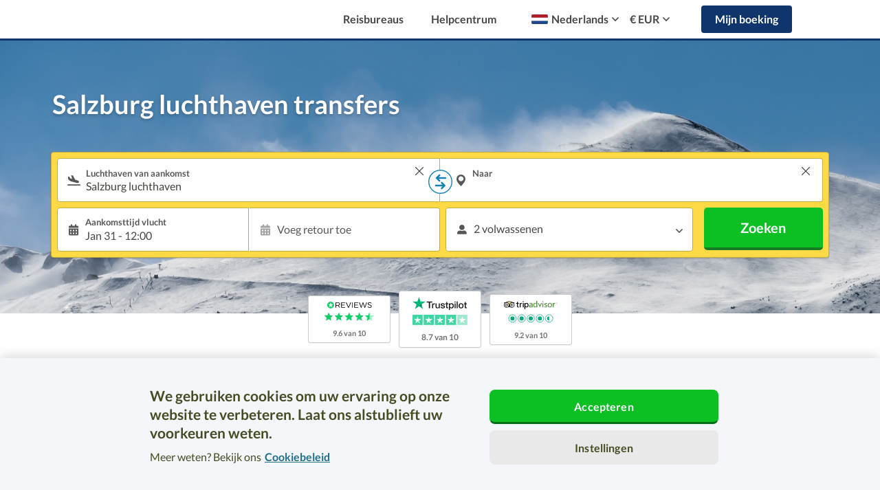

--- FILE ---
content_type: text/html; charset=UTF-8
request_url: https://www.suntransfers.com/nl/salzburg-luchthaven
body_size: 102633
content:
<!DOCTYPE html>
<html lang="nl">

    <head>
    <link rel="shortcut icon" type="image/x-icon" href="https://worldwide-cdn.suntransfers.com/st-assets/branding/favicon/favicon.ico">

<link rel="icon" type="image/png" sizes="192x192" href="https://worldwide-cdn.suntransfers.com/st-assets/branding/favicon/android-icon_192x192.png">

        <link rel="apple-touch-icon" sizes="57x57" href="https://worldwide-cdn.suntransfers.com/st-assets/branding/favicon/apple-icon_57x57.png">
        <link rel="apple-touch-icon" sizes="60x60" href="https://worldwide-cdn.suntransfers.com/st-assets/branding/favicon/apple-icon_60x60.png">
        <link rel="apple-touch-icon" sizes="72x72" href="https://worldwide-cdn.suntransfers.com/st-assets/branding/favicon/apple-icon_72x72.png">
        <link rel="apple-touch-icon" sizes="76x76" href="https://worldwide-cdn.suntransfers.com/st-assets/branding/favicon/apple-icon_76x76.png">
        <link rel="apple-touch-icon" sizes="114x114" href="https://worldwide-cdn.suntransfers.com/st-assets/branding/favicon/apple-icon_114x114.png">
        <link rel="apple-touch-icon" sizes="120x120" href="https://worldwide-cdn.suntransfers.com/st-assets/branding/favicon/apple-icon_120x120.png">
        <link rel="apple-touch-icon" sizes="144x144" href="https://worldwide-cdn.suntransfers.com/st-assets/branding/favicon/apple-icon_144x144.png">
        <link rel="apple-touch-icon" sizes="152x152" href="https://worldwide-cdn.suntransfers.com/st-assets/branding/favicon/apple-icon_152x152.png">
        <link rel="apple-touch-icon" sizes="180x180" href="https://worldwide-cdn.suntransfers.com/st-assets/branding/favicon/apple-icon_180x180.png">

        <link rel="icon" type="image/png" sizes="16x16" href="https://worldwide-cdn.suntransfers.com/st-assets/branding/favicon/favicon_16x16.png">
        <link rel="icon" type="image/png" sizes="32x32" href="https://worldwide-cdn.suntransfers.com/st-assets/branding/favicon/favicon_32x32.png">
        <link rel="icon" type="image/png" sizes="96x96" href="https://worldwide-cdn.suntransfers.com/st-assets/branding/favicon/favicon_96x96.png">


            <!-- OneTrust Cookies Consent Notice start for suntransfers.com -->
<script src="https://cdn.cookielaw.org/consent/018e1dbf-daff-7784-b4bd-c2d0fc491d21/otSDKStub.js" data-document-language="true" type="text/javascript" charset="UTF-8" data-domain-script="018e1dbf-daff-7784-b4bd-c2d0fc491d21" ></script>
<script type="text/javascript">
    function OptanonWrapper() { }
</script>
<!-- OneTrust Cookies Consent Notice end for suntransfers.com -->
    
    
            <script src="https://js.sentry-cdn.com/da39081212d14dcb9f4c0abafb7c9748.min.js" crossorigin="anonymous"></script>
    
        <!-- Google Tag Manager -->
    <script>
        (function(w,d,s,l,i){
            w[l]=w[l]||[];
            w[l].push({'gtm.start': new Date().getTime(),event:'gtm.js'});
            var f=d.getElementsByTagName(s)[0],j=d.createElement(s),dl=l!='dataLayer'?'&l='+l:'';
            j.async=true;
            j.src='//www.googletagmanager.com/gtm.js?id='+i+dl;
            f.parentNode.insertBefore(j,f);
        })(window,document,'script','dataLayer','GTM-MQTWG4');
        <!-- End Google Tag Manager -->
    </script>
    <meta charset="utf-8">
    <meta http-equiv="Content-type" content="text/html;charset=UTF-8">
    <meta name="theme-color" content="#09AFEE"/>
    <meta name="viewport" content="width=device-width, initial-scale=1">
                <title>Salzburg luchthaven Transfers | Salzburg luchthaven Taxi&#039;s | Als beste beoordeeld!</title>
    
            <meta name='description' content="Suntransfers.com biedt betaalbare luchthaven transfers aan vanaf Salzburg luchthaven. Boek nu voor betrouwbare, laag geprijsde taxi services zodat u zorgeloos van uw reis kunt genieten."/>
    
        <meta http-equiv="X-UA-Compatible" content="IE=edge"><script type="text/javascript">(window.NREUM||(NREUM={})).init={privacy:{cookies_enabled:true},ajax:{deny_list:["bam.eu01.nr-data.net"]},feature_flags:["soft_nav"],distributed_tracing:{enabled:true}};(window.NREUM||(NREUM={})).loader_config={agentID:"538589980",accountID:"4018827",trustKey:"4018827",xpid:"UAYGWV5RDxAEUlhRBwMGX1c=",licenseKey:"NRJS-878252f10f2db8de4e2",applicationID:"469302193",browserID:"538589980"};;/*! For license information please see nr-loader-spa-1.308.0.min.js.LICENSE.txt */
(()=>{var e,t,r={384:(e,t,r)=>{"use strict";r.d(t,{NT:()=>a,US:()=>u,Zm:()=>o,bQ:()=>d,dV:()=>c,pV:()=>l});var n=r(6154),i=r(1863),s=r(1910);const a={beacon:"bam.nr-data.net",errorBeacon:"bam.nr-data.net"};function o(){return n.gm.NREUM||(n.gm.NREUM={}),void 0===n.gm.newrelic&&(n.gm.newrelic=n.gm.NREUM),n.gm.NREUM}function c(){let e=o();return e.o||(e.o={ST:n.gm.setTimeout,SI:n.gm.setImmediate||n.gm.setInterval,CT:n.gm.clearTimeout,XHR:n.gm.XMLHttpRequest,REQ:n.gm.Request,EV:n.gm.Event,PR:n.gm.Promise,MO:n.gm.MutationObserver,FETCH:n.gm.fetch,WS:n.gm.WebSocket},(0,s.i)(...Object.values(e.o))),e}function d(e,t){let r=o();r.initializedAgents??={},t.initializedAt={ms:(0,i.t)(),date:new Date},r.initializedAgents[e]=t}function u(e,t){o()[e]=t}function l(){return function(){let e=o();const t=e.info||{};e.info={beacon:a.beacon,errorBeacon:a.errorBeacon,...t}}(),function(){let e=o();const t=e.init||{};e.init={...t}}(),c(),function(){let e=o();const t=e.loader_config||{};e.loader_config={...t}}(),o()}},782:(e,t,r)=>{"use strict";r.d(t,{T:()=>n});const n=r(860).K7.pageViewTiming},860:(e,t,r)=>{"use strict";r.d(t,{$J:()=>u,K7:()=>c,P3:()=>d,XX:()=>i,Yy:()=>o,df:()=>s,qY:()=>n,v4:()=>a});const n="events",i="jserrors",s="browser/blobs",a="rum",o="browser/logs",c={ajax:"ajax",genericEvents:"generic_events",jserrors:i,logging:"logging",metrics:"metrics",pageAction:"page_action",pageViewEvent:"page_view_event",pageViewTiming:"page_view_timing",sessionReplay:"session_replay",sessionTrace:"session_trace",softNav:"soft_navigations",spa:"spa"},d={[c.pageViewEvent]:1,[c.pageViewTiming]:2,[c.metrics]:3,[c.jserrors]:4,[c.spa]:5,[c.ajax]:6,[c.sessionTrace]:7,[c.softNav]:8,[c.sessionReplay]:9,[c.logging]:10,[c.genericEvents]:11},u={[c.pageViewEvent]:a,[c.pageViewTiming]:n,[c.ajax]:n,[c.spa]:n,[c.softNav]:n,[c.metrics]:i,[c.jserrors]:i,[c.sessionTrace]:s,[c.sessionReplay]:s,[c.logging]:o,[c.genericEvents]:"ins"}},944:(e,t,r)=>{"use strict";r.d(t,{R:()=>i});var n=r(3241);function i(e,t){"function"==typeof console.debug&&(console.debug("New Relic Warning: https://github.com/newrelic/newrelic-browser-agent/blob/main/docs/warning-codes.md#".concat(e),t),(0,n.W)({agentIdentifier:null,drained:null,type:"data",name:"warn",feature:"warn",data:{code:e,secondary:t}}))}},993:(e,t,r)=>{"use strict";r.d(t,{A$:()=>s,ET:()=>a,TZ:()=>o,p_:()=>i});var n=r(860);const i={ERROR:"ERROR",WARN:"WARN",INFO:"INFO",DEBUG:"DEBUG",TRACE:"TRACE"},s={OFF:0,ERROR:1,WARN:2,INFO:3,DEBUG:4,TRACE:5},a="log",o=n.K7.logging},1541:(e,t,r)=>{"use strict";r.d(t,{U:()=>i,f:()=>n});const n={MFE:"MFE",BA:"BA"};function i(e,t){if(2!==t?.harvestEndpointVersion)return{};const r=t.agentRef.runtime.appMetadata.agents[0].entityGuid;return e?{"source.id":e.id,"source.name":e.name,"source.type":e.type,"parent.id":e.parent?.id||r,"parent.type":e.parent?.type||n.BA}:{"entity.guid":r,appId:t.agentRef.info.applicationID}}},1687:(e,t,r)=>{"use strict";r.d(t,{Ak:()=>d,Ze:()=>h,x3:()=>u});var n=r(3241),i=r(7836),s=r(3606),a=r(860),o=r(2646);const c={};function d(e,t){const r={staged:!1,priority:a.P3[t]||0};l(e),c[e].get(t)||c[e].set(t,r)}function u(e,t){e&&c[e]&&(c[e].get(t)&&c[e].delete(t),p(e,t,!1),c[e].size&&f(e))}function l(e){if(!e)throw new Error("agentIdentifier required");c[e]||(c[e]=new Map)}function h(e="",t="feature",r=!1){if(l(e),!e||!c[e].get(t)||r)return p(e,t);c[e].get(t).staged=!0,f(e)}function f(e){const t=Array.from(c[e]);t.every(([e,t])=>t.staged)&&(t.sort((e,t)=>e[1].priority-t[1].priority),t.forEach(([t])=>{c[e].delete(t),p(e,t)}))}function p(e,t,r=!0){const a=e?i.ee.get(e):i.ee,c=s.i.handlers;if(!a.aborted&&a.backlog&&c){if((0,n.W)({agentIdentifier:e,type:"lifecycle",name:"drain",feature:t}),r){const e=a.backlog[t],r=c[t];if(r){for(let t=0;e&&t<e.length;++t)g(e[t],r);Object.entries(r).forEach(([e,t])=>{Object.values(t||{}).forEach(t=>{t[0]?.on&&t[0]?.context()instanceof o.y&&t[0].on(e,t[1])})})}}a.isolatedBacklog||delete c[t],a.backlog[t]=null,a.emit("drain-"+t,[])}}function g(e,t){var r=e[1];Object.values(t[r]||{}).forEach(t=>{var r=e[0];if(t[0]===r){var n=t[1],i=e[3],s=e[2];n.apply(i,s)}})}},1738:(e,t,r)=>{"use strict";r.d(t,{U:()=>f,Y:()=>h});var n=r(3241),i=r(9908),s=r(1863),a=r(944),o=r(5701),c=r(3969),d=r(8362),u=r(860),l=r(4261);function h(e,t,r,s){const h=s||r;!h||h[e]&&h[e]!==d.d.prototype[e]||(h[e]=function(){(0,i.p)(c.xV,["API/"+e+"/called"],void 0,u.K7.metrics,r.ee),(0,n.W)({agentIdentifier:r.agentIdentifier,drained:!!o.B?.[r.agentIdentifier],type:"data",name:"api",feature:l.Pl+e,data:{}});try{return t.apply(this,arguments)}catch(e){(0,a.R)(23,e)}})}function f(e,t,r,n,a){const o=e.info;null===r?delete o.jsAttributes[t]:o.jsAttributes[t]=r,(a||null===r)&&(0,i.p)(l.Pl+n,[(0,s.t)(),t,r],void 0,"session",e.ee)}},1741:(e,t,r)=>{"use strict";r.d(t,{W:()=>s});var n=r(944),i=r(4261);class s{#e(e,...t){if(this[e]!==s.prototype[e])return this[e](...t);(0,n.R)(35,e)}addPageAction(e,t){return this.#e(i.hG,e,t)}register(e){return this.#e(i.eY,e)}recordCustomEvent(e,t){return this.#e(i.fF,e,t)}setPageViewName(e,t){return this.#e(i.Fw,e,t)}setCustomAttribute(e,t,r){return this.#e(i.cD,e,t,r)}noticeError(e,t){return this.#e(i.o5,e,t)}setUserId(e,t=!1){return this.#e(i.Dl,e,t)}setApplicationVersion(e){return this.#e(i.nb,e)}setErrorHandler(e){return this.#e(i.bt,e)}addRelease(e,t){return this.#e(i.k6,e,t)}log(e,t){return this.#e(i.$9,e,t)}start(){return this.#e(i.d3)}finished(e){return this.#e(i.BL,e)}recordReplay(){return this.#e(i.CH)}pauseReplay(){return this.#e(i.Tb)}addToTrace(e){return this.#e(i.U2,e)}setCurrentRouteName(e){return this.#e(i.PA,e)}interaction(e){return this.#e(i.dT,e)}wrapLogger(e,t,r){return this.#e(i.Wb,e,t,r)}measure(e,t){return this.#e(i.V1,e,t)}consent(e){return this.#e(i.Pv,e)}}},1863:(e,t,r)=>{"use strict";function n(){return Math.floor(performance.now())}r.d(t,{t:()=>n})},1910:(e,t,r)=>{"use strict";r.d(t,{i:()=>s});var n=r(944);const i=new Map;function s(...e){return e.every(e=>{if(i.has(e))return i.get(e);const t="function"==typeof e?e.toString():"",r=t.includes("[native code]"),s=t.includes("nrWrapper");return r||s||(0,n.R)(64,e?.name||t),i.set(e,r),r})}},2555:(e,t,r)=>{"use strict";r.d(t,{D:()=>o,f:()=>a});var n=r(384),i=r(8122);const s={beacon:n.NT.beacon,errorBeacon:n.NT.errorBeacon,licenseKey:void 0,applicationID:void 0,sa:void 0,queueTime:void 0,applicationTime:void 0,ttGuid:void 0,user:void 0,account:void 0,product:void 0,extra:void 0,jsAttributes:{},userAttributes:void 0,atts:void 0,transactionName:void 0,tNamePlain:void 0};function a(e){try{return!!e.licenseKey&&!!e.errorBeacon&&!!e.applicationID}catch(e){return!1}}const o=e=>(0,i.a)(e,s)},2614:(e,t,r)=>{"use strict";r.d(t,{BB:()=>a,H3:()=>n,g:()=>d,iL:()=>c,tS:()=>o,uh:()=>i,wk:()=>s});const n="NRBA",i="SESSION",s=144e5,a=18e5,o={STARTED:"session-started",PAUSE:"session-pause",RESET:"session-reset",RESUME:"session-resume",UPDATE:"session-update"},c={SAME_TAB:"same-tab",CROSS_TAB:"cross-tab"},d={OFF:0,FULL:1,ERROR:2}},2646:(e,t,r)=>{"use strict";r.d(t,{y:()=>n});class n{constructor(e){this.contextId=e}}},2843:(e,t,r)=>{"use strict";r.d(t,{G:()=>s,u:()=>i});var n=r(3878);function i(e,t=!1,r,i){(0,n.DD)("visibilitychange",function(){if(t)return void("hidden"===document.visibilityState&&e());e(document.visibilityState)},r,i)}function s(e,t,r){(0,n.sp)("pagehide",e,t,r)}},3241:(e,t,r)=>{"use strict";r.d(t,{W:()=>s});var n=r(6154);const i="newrelic";function s(e={}){try{n.gm.dispatchEvent(new CustomEvent(i,{detail:e}))}catch(e){}}},3304:(e,t,r)=>{"use strict";r.d(t,{A:()=>s});var n=r(7836);const i=()=>{const e=new WeakSet;return(t,r)=>{if("object"==typeof r&&null!==r){if(e.has(r))return;e.add(r)}return r}};function s(e){try{return JSON.stringify(e,i())??""}catch(e){try{n.ee.emit("internal-error",[e])}catch(e){}return""}}},3333:(e,t,r)=>{"use strict";r.d(t,{$v:()=>u,TZ:()=>n,Xh:()=>c,Zp:()=>i,kd:()=>d,mq:()=>o,nf:()=>a,qN:()=>s});const n=r(860).K7.genericEvents,i=["auxclick","click","copy","keydown","paste","scrollend"],s=["focus","blur"],a=4,o=1e3,c=2e3,d=["PageAction","UserAction","BrowserPerformance"],u={RESOURCES:"experimental.resources",REGISTER:"register"}},3434:(e,t,r)=>{"use strict";r.d(t,{Jt:()=>s,YM:()=>d});var n=r(7836),i=r(5607);const s="nr@original:".concat(i.W),a=50;var o=Object.prototype.hasOwnProperty,c=!1;function d(e,t){return e||(e=n.ee),r.inPlace=function(e,t,n,i,s){n||(n="");const a="-"===n.charAt(0);for(let o=0;o<t.length;o++){const c=t[o],d=e[c];l(d)||(e[c]=r(d,a?c+n:n,i,c,s))}},r.flag=s,r;function r(t,r,n,c,d){return l(t)?t:(r||(r=""),nrWrapper[s]=t,function(e,t,r){if(Object.defineProperty&&Object.keys)try{return Object.keys(e).forEach(function(r){Object.defineProperty(t,r,{get:function(){return e[r]},set:function(t){return e[r]=t,t}})}),t}catch(e){u([e],r)}for(var n in e)o.call(e,n)&&(t[n]=e[n])}(t,nrWrapper,e),nrWrapper);function nrWrapper(){var s,o,l,h;let f;try{o=this,s=[...arguments],l="function"==typeof n?n(s,o):n||{}}catch(t){u([t,"",[s,o,c],l],e)}i(r+"start",[s,o,c],l,d);const p=performance.now();let g;try{return h=t.apply(o,s),g=performance.now(),h}catch(e){throw g=performance.now(),i(r+"err",[s,o,e],l,d),f=e,f}finally{const e=g-p,t={start:p,end:g,duration:e,isLongTask:e>=a,methodName:c,thrownError:f};t.isLongTask&&i("long-task",[t,o],l,d),i(r+"end",[s,o,h],l,d)}}}function i(r,n,i,s){if(!c||t){var a=c;c=!0;try{e.emit(r,n,i,t,s)}catch(t){u([t,r,n,i],e)}c=a}}}function u(e,t){t||(t=n.ee);try{t.emit("internal-error",e)}catch(e){}}function l(e){return!(e&&"function"==typeof e&&e.apply&&!e[s])}},3606:(e,t,r)=>{"use strict";r.d(t,{i:()=>s});var n=r(9908);s.on=a;var i=s.handlers={};function s(e,t,r,s){a(s||n.d,i,e,t,r)}function a(e,t,r,i,s){s||(s="feature"),e||(e=n.d);var a=t[s]=t[s]||{};(a[r]=a[r]||[]).push([e,i])}},3738:(e,t,r)=>{"use strict";r.d(t,{He:()=>i,Kp:()=>o,Lc:()=>d,Rz:()=>u,TZ:()=>n,bD:()=>s,d3:()=>a,jx:()=>l,sl:()=>h,uP:()=>c});const n=r(860).K7.sessionTrace,i="bstResource",s="resource",a="-start",o="-end",c="fn"+a,d="fn"+o,u="pushState",l=1e3,h=3e4},3785:(e,t,r)=>{"use strict";r.d(t,{R:()=>c,b:()=>d});var n=r(9908),i=r(1863),s=r(860),a=r(3969),o=r(993);function c(e,t,r={},c=o.p_.INFO,d=!0,u,l=(0,i.t)()){(0,n.p)(a.xV,["API/logging/".concat(c.toLowerCase(),"/called")],void 0,s.K7.metrics,e),(0,n.p)(o.ET,[l,t,r,c,d,u],void 0,s.K7.logging,e)}function d(e){return"string"==typeof e&&Object.values(o.p_).some(t=>t===e.toUpperCase().trim())}},3878:(e,t,r)=>{"use strict";function n(e,t){return{capture:e,passive:!1,signal:t}}function i(e,t,r=!1,i){window.addEventListener(e,t,n(r,i))}function s(e,t,r=!1,i){document.addEventListener(e,t,n(r,i))}r.d(t,{DD:()=>s,jT:()=>n,sp:()=>i})},3962:(e,t,r)=>{"use strict";r.d(t,{AM:()=>a,O2:()=>l,OV:()=>s,Qu:()=>h,TZ:()=>c,ih:()=>f,pP:()=>o,t1:()=>u,tC:()=>i,wD:()=>d});var n=r(860);const i=["click","keydown","submit"],s="popstate",a="api",o="initialPageLoad",c=n.K7.softNav,d=5e3,u=500,l={INITIAL_PAGE_LOAD:"",ROUTE_CHANGE:1,UNSPECIFIED:2},h={INTERACTION:1,AJAX:2,CUSTOM_END:3,CUSTOM_TRACER:4},f={IP:"in progress",PF:"pending finish",FIN:"finished",CAN:"cancelled"}},3969:(e,t,r)=>{"use strict";r.d(t,{TZ:()=>n,XG:()=>o,rs:()=>i,xV:()=>a,z_:()=>s});const n=r(860).K7.metrics,i="sm",s="cm",a="storeSupportabilityMetrics",o="storeEventMetrics"},4234:(e,t,r)=>{"use strict";r.d(t,{W:()=>s});var n=r(7836),i=r(1687);class s{constructor(e,t){this.agentIdentifier=e,this.ee=n.ee.get(e),this.featureName=t,this.blocked=!1}deregisterDrain(){(0,i.x3)(this.agentIdentifier,this.featureName)}}},4261:(e,t,r)=>{"use strict";r.d(t,{$9:()=>u,BL:()=>c,CH:()=>p,Dl:()=>R,Fw:()=>w,PA:()=>v,Pl:()=>n,Pv:()=>A,Tb:()=>h,U2:()=>a,V1:()=>E,Wb:()=>T,bt:()=>y,cD:()=>b,d3:()=>x,dT:()=>d,eY:()=>g,fF:()=>f,hG:()=>s,hw:()=>i,k6:()=>o,nb:()=>m,o5:()=>l});const n="api-",i=n+"ixn-",s="addPageAction",a="addToTrace",o="addRelease",c="finished",d="interaction",u="log",l="noticeError",h="pauseReplay",f="recordCustomEvent",p="recordReplay",g="register",m="setApplicationVersion",v="setCurrentRouteName",b="setCustomAttribute",y="setErrorHandler",w="setPageViewName",R="setUserId",x="start",T="wrapLogger",E="measure",A="consent"},5205:(e,t,r)=>{"use strict";r.d(t,{j:()=>S});var n=r(384),i=r(1741);var s=r(2555),a=r(3333);const o=e=>{if(!e||"string"!=typeof e)return!1;try{document.createDocumentFragment().querySelector(e)}catch{return!1}return!0};var c=r(2614),d=r(944),u=r(8122);const l="[data-nr-mask]",h=e=>(0,u.a)(e,(()=>{const e={feature_flags:[],experimental:{allow_registered_children:!1,resources:!1},mask_selector:"*",block_selector:"[data-nr-block]",mask_input_options:{color:!1,date:!1,"datetime-local":!1,email:!1,month:!1,number:!1,range:!1,search:!1,tel:!1,text:!1,time:!1,url:!1,week:!1,textarea:!1,select:!1,password:!0}};return{ajax:{deny_list:void 0,block_internal:!0,enabled:!0,autoStart:!0},api:{get allow_registered_children(){return e.feature_flags.includes(a.$v.REGISTER)||e.experimental.allow_registered_children},set allow_registered_children(t){e.experimental.allow_registered_children=t},duplicate_registered_data:!1},browser_consent_mode:{enabled:!1},distributed_tracing:{enabled:void 0,exclude_newrelic_header:void 0,cors_use_newrelic_header:void 0,cors_use_tracecontext_headers:void 0,allowed_origins:void 0},get feature_flags(){return e.feature_flags},set feature_flags(t){e.feature_flags=t},generic_events:{enabled:!0,autoStart:!0},harvest:{interval:30},jserrors:{enabled:!0,autoStart:!0},logging:{enabled:!0,autoStart:!0},metrics:{enabled:!0,autoStart:!0},obfuscate:void 0,page_action:{enabled:!0},page_view_event:{enabled:!0,autoStart:!0},page_view_timing:{enabled:!0,autoStart:!0},performance:{capture_marks:!1,capture_measures:!1,capture_detail:!0,resources:{get enabled(){return e.feature_flags.includes(a.$v.RESOURCES)||e.experimental.resources},set enabled(t){e.experimental.resources=t},asset_types:[],first_party_domains:[],ignore_newrelic:!0}},privacy:{cookies_enabled:!0},proxy:{assets:void 0,beacon:void 0},session:{expiresMs:c.wk,inactiveMs:c.BB},session_replay:{autoStart:!0,enabled:!1,preload:!1,sampling_rate:10,error_sampling_rate:100,collect_fonts:!1,inline_images:!1,fix_stylesheets:!0,mask_all_inputs:!0,get mask_text_selector(){return e.mask_selector},set mask_text_selector(t){o(t)?e.mask_selector="".concat(t,",").concat(l):""===t||null===t?e.mask_selector=l:(0,d.R)(5,t)},get block_class(){return"nr-block"},get ignore_class(){return"nr-ignore"},get mask_text_class(){return"nr-mask"},get block_selector(){return e.block_selector},set block_selector(t){o(t)?e.block_selector+=",".concat(t):""!==t&&(0,d.R)(6,t)},get mask_input_options(){return e.mask_input_options},set mask_input_options(t){t&&"object"==typeof t?e.mask_input_options={...t,password:!0}:(0,d.R)(7,t)}},session_trace:{enabled:!0,autoStart:!0},soft_navigations:{enabled:!0,autoStart:!0},spa:{enabled:!0,autoStart:!0},ssl:void 0,user_actions:{enabled:!0,elementAttributes:["id","className","tagName","type"]}}})());var f=r(6154),p=r(9324);let g=0;const m={buildEnv:p.F3,distMethod:p.Xs,version:p.xv,originTime:f.WN},v={consented:!1},b={appMetadata:{},get consented(){return this.session?.state?.consent||v.consented},set consented(e){v.consented=e},customTransaction:void 0,denyList:void 0,disabled:!1,harvester:void 0,isolatedBacklog:!1,isRecording:!1,loaderType:void 0,maxBytes:3e4,obfuscator:void 0,onerror:void 0,ptid:void 0,releaseIds:{},session:void 0,timeKeeper:void 0,registeredEntities:[],jsAttributesMetadata:{bytes:0},get harvestCount(){return++g}},y=e=>{const t=(0,u.a)(e,b),r=Object.keys(m).reduce((e,t)=>(e[t]={value:m[t],writable:!1,configurable:!0,enumerable:!0},e),{});return Object.defineProperties(t,r)};var w=r(5701);const R=e=>{const t=e.startsWith("http");e+="/",r.p=t?e:"https://"+e};var x=r(7836),T=r(3241);const E={accountID:void 0,trustKey:void 0,agentID:void 0,licenseKey:void 0,applicationID:void 0,xpid:void 0},A=e=>(0,u.a)(e,E),_=new Set;function S(e,t={},r,a){let{init:o,info:c,loader_config:d,runtime:u={},exposed:l=!0}=t;if(!c){const e=(0,n.pV)();o=e.init,c=e.info,d=e.loader_config}e.init=h(o||{}),e.loader_config=A(d||{}),c.jsAttributes??={},f.bv&&(c.jsAttributes.isWorker=!0),e.info=(0,s.D)(c);const p=e.init,g=[c.beacon,c.errorBeacon];_.has(e.agentIdentifier)||(p.proxy.assets&&(R(p.proxy.assets),g.push(p.proxy.assets)),p.proxy.beacon&&g.push(p.proxy.beacon),e.beacons=[...g],function(e){const t=(0,n.pV)();Object.getOwnPropertyNames(i.W.prototype).forEach(r=>{const n=i.W.prototype[r];if("function"!=typeof n||"constructor"===n)return;let s=t[r];e[r]&&!1!==e.exposed&&"micro-agent"!==e.runtime?.loaderType&&(t[r]=(...t)=>{const n=e[r](...t);return s?s(...t):n})})}(e),(0,n.US)("activatedFeatures",w.B)),u.denyList=[...p.ajax.deny_list||[],...p.ajax.block_internal?g:[]],u.ptid=e.agentIdentifier,u.loaderType=r,e.runtime=y(u),_.has(e.agentIdentifier)||(e.ee=x.ee.get(e.agentIdentifier),e.exposed=l,(0,T.W)({agentIdentifier:e.agentIdentifier,drained:!!w.B?.[e.agentIdentifier],type:"lifecycle",name:"initialize",feature:void 0,data:e.config})),_.add(e.agentIdentifier)}},5270:(e,t,r)=>{"use strict";r.d(t,{Aw:()=>a,SR:()=>s,rF:()=>o});var n=r(384),i=r(7767);function s(e){return!!(0,n.dV)().o.MO&&(0,i.V)(e)&&!0===e?.session_trace.enabled}function a(e){return!0===e?.session_replay.preload&&s(e)}function o(e,t){try{if("string"==typeof t?.type){if("password"===t.type.toLowerCase())return"*".repeat(e?.length||0);if(void 0!==t?.dataset?.nrUnmask||t?.classList?.contains("nr-unmask"))return e}}catch(e){}return"string"==typeof e?e.replace(/[\S]/g,"*"):"*".repeat(e?.length||0)}},5289:(e,t,r)=>{"use strict";r.d(t,{GG:()=>a,Qr:()=>c,sB:()=>o});var n=r(3878),i=r(6389);function s(){return"undefined"==typeof document||"complete"===document.readyState}function a(e,t){if(s())return e();const r=(0,i.J)(e),a=setInterval(()=>{s()&&(clearInterval(a),r())},500);(0,n.sp)("load",r,t)}function o(e){if(s())return e();(0,n.DD)("DOMContentLoaded",e)}function c(e){if(s())return e();(0,n.sp)("popstate",e)}},5607:(e,t,r)=>{"use strict";r.d(t,{W:()=>n});const n=(0,r(9566).bz)()},5701:(e,t,r)=>{"use strict";r.d(t,{B:()=>s,t:()=>a});var n=r(3241);const i=new Set,s={};function a(e,t){const r=t.agentIdentifier;s[r]??={},e&&"object"==typeof e&&(i.has(r)||(t.ee.emit("rumresp",[e]),s[r]=e,i.add(r),(0,n.W)({agentIdentifier:r,loaded:!0,drained:!0,type:"lifecycle",name:"load",feature:void 0,data:e})))}},6154:(e,t,r)=>{"use strict";r.d(t,{OF:()=>d,RI:()=>i,WN:()=>h,bv:()=>s,eN:()=>f,gm:()=>a,lR:()=>l,m:()=>c,mw:()=>o,sb:()=>u});var n=r(1863);const i="undefined"!=typeof window&&!!window.document,s="undefined"!=typeof WorkerGlobalScope&&("undefined"!=typeof self&&self instanceof WorkerGlobalScope&&self.navigator instanceof WorkerNavigator||"undefined"!=typeof globalThis&&globalThis instanceof WorkerGlobalScope&&globalThis.navigator instanceof WorkerNavigator),a=i?window:"undefined"!=typeof WorkerGlobalScope&&("undefined"!=typeof self&&self instanceof WorkerGlobalScope&&self||"undefined"!=typeof globalThis&&globalThis instanceof WorkerGlobalScope&&globalThis),o=Boolean("hidden"===a?.document?.visibilityState),c=""+a?.location,d=/iPad|iPhone|iPod/.test(a.navigator?.userAgent),u=d&&"undefined"==typeof SharedWorker,l=(()=>{const e=a.navigator?.userAgent?.match(/Firefox[/\s](\d+\.\d+)/);return Array.isArray(e)&&e.length>=2?+e[1]:0})(),h=Date.now()-(0,n.t)(),f=()=>"undefined"!=typeof PerformanceNavigationTiming&&a?.performance?.getEntriesByType("navigation")?.[0]?.responseStart},6344:(e,t,r)=>{"use strict";r.d(t,{BB:()=>u,Qb:()=>l,TZ:()=>i,Ug:()=>a,Vh:()=>s,_s:()=>o,bc:()=>d,yP:()=>c});var n=r(2614);const i=r(860).K7.sessionReplay,s="errorDuringReplay",a=.12,o={DomContentLoaded:0,Load:1,FullSnapshot:2,IncrementalSnapshot:3,Meta:4,Custom:5},c={[n.g.ERROR]:15e3,[n.g.FULL]:3e5,[n.g.OFF]:0},d={RESET:{message:"Session was reset",sm:"Reset"},IMPORT:{message:"Recorder failed to import",sm:"Import"},TOO_MANY:{message:"429: Too Many Requests",sm:"Too-Many"},TOO_BIG:{message:"Payload was too large",sm:"Too-Big"},CROSS_TAB:{message:"Session Entity was set to OFF on another tab",sm:"Cross-Tab"},ENTITLEMENTS:{message:"Session Replay is not allowed and will not be started",sm:"Entitlement"}},u=5e3,l={API:"api",RESUME:"resume",SWITCH_TO_FULL:"switchToFull",INITIALIZE:"initialize",PRELOAD:"preload"}},6389:(e,t,r)=>{"use strict";function n(e,t=500,r={}){const n=r?.leading||!1;let i;return(...r)=>{n&&void 0===i&&(e.apply(this,r),i=setTimeout(()=>{i=clearTimeout(i)},t)),n||(clearTimeout(i),i=setTimeout(()=>{e.apply(this,r)},t))}}function i(e){let t=!1;return(...r)=>{t||(t=!0,e.apply(this,r))}}r.d(t,{J:()=>i,s:()=>n})},6630:(e,t,r)=>{"use strict";r.d(t,{T:()=>n});const n=r(860).K7.pageViewEvent},6774:(e,t,r)=>{"use strict";r.d(t,{T:()=>n});const n=r(860).K7.jserrors},7295:(e,t,r)=>{"use strict";r.d(t,{Xv:()=>a,gX:()=>i,iW:()=>s});var n=[];function i(e){if(!e||s(e))return!1;if(0===n.length)return!0;if("*"===n[0].hostname)return!1;for(var t=0;t<n.length;t++){var r=n[t];if(r.hostname.test(e.hostname)&&r.pathname.test(e.pathname))return!1}return!0}function s(e){return void 0===e.hostname}function a(e){if(n=[],e&&e.length)for(var t=0;t<e.length;t++){let r=e[t];if(!r)continue;if("*"===r)return void(n=[{hostname:"*"}]);0===r.indexOf("http://")?r=r.substring(7):0===r.indexOf("https://")&&(r=r.substring(8));const i=r.indexOf("/");let s,a;i>0?(s=r.substring(0,i),a=r.substring(i)):(s=r,a="*");let[c]=s.split(":");n.push({hostname:o(c),pathname:o(a,!0)})}}function o(e,t=!1){const r=e.replace(/[.+?^${}()|[\]\\]/g,e=>"\\"+e).replace(/\*/g,".*?");return new RegExp((t?"^":"")+r+"$")}},7485:(e,t,r)=>{"use strict";r.d(t,{D:()=>i});var n=r(6154);function i(e){if(0===(e||"").indexOf("data:"))return{protocol:"data"};try{const t=new URL(e,location.href),r={port:t.port,hostname:t.hostname,pathname:t.pathname,search:t.search,protocol:t.protocol.slice(0,t.protocol.indexOf(":")),sameOrigin:t.protocol===n.gm?.location?.protocol&&t.host===n.gm?.location?.host};return r.port&&""!==r.port||("http:"===t.protocol&&(r.port="80"),"https:"===t.protocol&&(r.port="443")),r.pathname&&""!==r.pathname?r.pathname.startsWith("/")||(r.pathname="/".concat(r.pathname)):r.pathname="/",r}catch(e){return{}}}},7699:(e,t,r)=>{"use strict";r.d(t,{It:()=>s,KC:()=>o,No:()=>i,qh:()=>a});var n=r(860);const i=16e3,s=1e6,a="SESSION_ERROR",o={[n.K7.logging]:!0,[n.K7.genericEvents]:!1,[n.K7.jserrors]:!1,[n.K7.ajax]:!1}},7767:(e,t,r)=>{"use strict";r.d(t,{V:()=>i});var n=r(6154);const i=e=>n.RI&&!0===e?.privacy.cookies_enabled},7836:(e,t,r)=>{"use strict";r.d(t,{P:()=>o,ee:()=>c});var n=r(384),i=r(8990),s=r(2646),a=r(5607);const o="nr@context:".concat(a.W),c=function e(t,r){var n={},a={},u={},l=!1;try{l=16===r.length&&d.initializedAgents?.[r]?.runtime.isolatedBacklog}catch(e){}var h={on:p,addEventListener:p,removeEventListener:function(e,t){var r=n[e];if(!r)return;for(var i=0;i<r.length;i++)r[i]===t&&r.splice(i,1)},emit:function(e,r,n,i,s){!1!==s&&(s=!0);if(c.aborted&&!i)return;t&&s&&t.emit(e,r,n);var o=f(n);g(e).forEach(e=>{e.apply(o,r)});var d=v()[a[e]];d&&d.push([h,e,r,o]);return o},get:m,listeners:g,context:f,buffer:function(e,t){const r=v();if(t=t||"feature",h.aborted)return;Object.entries(e||{}).forEach(([e,n])=>{a[n]=t,t in r||(r[t]=[])})},abort:function(){h._aborted=!0,Object.keys(h.backlog).forEach(e=>{delete h.backlog[e]})},isBuffering:function(e){return!!v()[a[e]]},debugId:r,backlog:l?{}:t&&"object"==typeof t.backlog?t.backlog:{},isolatedBacklog:l};return Object.defineProperty(h,"aborted",{get:()=>{let e=h._aborted||!1;return e||(t&&(e=t.aborted),e)}}),h;function f(e){return e&&e instanceof s.y?e:e?(0,i.I)(e,o,()=>new s.y(o)):new s.y(o)}function p(e,t){n[e]=g(e).concat(t)}function g(e){return n[e]||[]}function m(t){return u[t]=u[t]||e(h,t)}function v(){return h.backlog}}(void 0,"globalEE"),d=(0,n.Zm)();d.ee||(d.ee=c)},8122:(e,t,r)=>{"use strict";r.d(t,{a:()=>i});var n=r(944);function i(e,t){try{if(!e||"object"!=typeof e)return(0,n.R)(3);if(!t||"object"!=typeof t)return(0,n.R)(4);const r=Object.create(Object.getPrototypeOf(t),Object.getOwnPropertyDescriptors(t)),s=0===Object.keys(r).length?e:r;for(let a in s)if(void 0!==e[a])try{if(null===e[a]){r[a]=null;continue}Array.isArray(e[a])&&Array.isArray(t[a])?r[a]=Array.from(new Set([...e[a],...t[a]])):"object"==typeof e[a]&&"object"==typeof t[a]?r[a]=i(e[a],t[a]):r[a]=e[a]}catch(e){r[a]||(0,n.R)(1,e)}return r}catch(e){(0,n.R)(2,e)}}},8139:(e,t,r)=>{"use strict";r.d(t,{u:()=>h});var n=r(7836),i=r(3434),s=r(8990),a=r(6154);const o={},c=a.gm.XMLHttpRequest,d="addEventListener",u="removeEventListener",l="nr@wrapped:".concat(n.P);function h(e){var t=function(e){return(e||n.ee).get("events")}(e);if(o[t.debugId]++)return t;o[t.debugId]=1;var r=(0,i.YM)(t,!0);function h(e){r.inPlace(e,[d,u],"-",p)}function p(e,t){return e[1]}return"getPrototypeOf"in Object&&(a.RI&&f(document,h),c&&f(c.prototype,h),f(a.gm,h)),t.on(d+"-start",function(e,t){var n=e[1];if(null!==n&&("function"==typeof n||"object"==typeof n)&&"newrelic"!==e[0]){var i=(0,s.I)(n,l,function(){var e={object:function(){if("function"!=typeof n.handleEvent)return;return n.handleEvent.apply(n,arguments)},function:n}[typeof n];return e?r(e,"fn-",null,e.name||"anonymous"):n});this.wrapped=e[1]=i}}),t.on(u+"-start",function(e){e[1]=this.wrapped||e[1]}),t}function f(e,t,...r){let n=e;for(;"object"==typeof n&&!Object.prototype.hasOwnProperty.call(n,d);)n=Object.getPrototypeOf(n);n&&t(n,...r)}},8362:(e,t,r)=>{"use strict";r.d(t,{d:()=>s});var n=r(9566),i=r(1741);class s extends i.W{agentIdentifier=(0,n.LA)(16)}},8374:(e,t,r)=>{r.nc=(()=>{try{return document?.currentScript?.nonce}catch(e){}return""})()},8990:(e,t,r)=>{"use strict";r.d(t,{I:()=>i});var n=Object.prototype.hasOwnProperty;function i(e,t,r){if(n.call(e,t))return e[t];var i=r();if(Object.defineProperty&&Object.keys)try{return Object.defineProperty(e,t,{value:i,writable:!0,enumerable:!1}),i}catch(e){}return e[t]=i,i}},9119:(e,t,r)=>{"use strict";r.d(t,{L:()=>s});var n=/([^?#]*)[^#]*(#[^?]*|$).*/,i=/([^?#]*)().*/;function s(e,t){return e?e.replace(t?n:i,"$1$2"):e}},9300:(e,t,r)=>{"use strict";r.d(t,{T:()=>n});const n=r(860).K7.ajax},9324:(e,t,r)=>{"use strict";r.d(t,{AJ:()=>a,F3:()=>i,Xs:()=>s,Yq:()=>o,xv:()=>n});const n="1.308.0",i="PROD",s="CDN",a="@newrelic/rrweb",o="1.0.1"},9566:(e,t,r)=>{"use strict";r.d(t,{LA:()=>o,ZF:()=>c,bz:()=>a,el:()=>d});var n=r(6154);const i="xxxxxxxx-xxxx-4xxx-yxxx-xxxxxxxxxxxx";function s(e,t){return e?15&e[t]:16*Math.random()|0}function a(){const e=n.gm?.crypto||n.gm?.msCrypto;let t,r=0;return e&&e.getRandomValues&&(t=e.getRandomValues(new Uint8Array(30))),i.split("").map(e=>"x"===e?s(t,r++).toString(16):"y"===e?(3&s()|8).toString(16):e).join("")}function o(e){const t=n.gm?.crypto||n.gm?.msCrypto;let r,i=0;t&&t.getRandomValues&&(r=t.getRandomValues(new Uint8Array(e)));const a=[];for(var o=0;o<e;o++)a.push(s(r,i++).toString(16));return a.join("")}function c(){return o(16)}function d(){return o(32)}},9908:(e,t,r)=>{"use strict";r.d(t,{d:()=>n,p:()=>i});var n=r(7836).ee.get("handle");function i(e,t,r,i,s){s?(s.buffer([e],i),s.emit(e,t,r)):(n.buffer([e],i),n.emit(e,t,r))}}},n={};function i(e){var t=n[e];if(void 0!==t)return t.exports;var s=n[e]={exports:{}};return r[e](s,s.exports,i),s.exports}i.m=r,i.d=(e,t)=>{for(var r in t)i.o(t,r)&&!i.o(e,r)&&Object.defineProperty(e,r,{enumerable:!0,get:t[r]})},i.f={},i.e=e=>Promise.all(Object.keys(i.f).reduce((t,r)=>(i.f[r](e,t),t),[])),i.u=e=>({212:"nr-spa-compressor",249:"nr-spa-recorder",478:"nr-spa"}[e]+"-1.308.0.min.js"),i.o=(e,t)=>Object.prototype.hasOwnProperty.call(e,t),e={},t="NRBA-1.308.0.PROD:",i.l=(r,n,s,a)=>{if(e[r])e[r].push(n);else{var o,c;if(void 0!==s)for(var d=document.getElementsByTagName("script"),u=0;u<d.length;u++){var l=d[u];if(l.getAttribute("src")==r||l.getAttribute("data-webpack")==t+s){o=l;break}}if(!o){c=!0;var h={478:"sha512-RSfSVnmHk59T/uIPbdSE0LPeqcEdF4/+XhfJdBuccH5rYMOEZDhFdtnh6X6nJk7hGpzHd9Ujhsy7lZEz/ORYCQ==",249:"sha512-ehJXhmntm85NSqW4MkhfQqmeKFulra3klDyY0OPDUE+sQ3GokHlPh1pmAzuNy//3j4ac6lzIbmXLvGQBMYmrkg==",212:"sha512-B9h4CR46ndKRgMBcK+j67uSR2RCnJfGefU+A7FrgR/k42ovXy5x/MAVFiSvFxuVeEk/pNLgvYGMp1cBSK/G6Fg=="};(o=document.createElement("script")).charset="utf-8",i.nc&&o.setAttribute("nonce",i.nc),o.setAttribute("data-webpack",t+s),o.src=r,0!==o.src.indexOf(window.location.origin+"/")&&(o.crossOrigin="anonymous"),h[a]&&(o.integrity=h[a])}e[r]=[n];var f=(t,n)=>{o.onerror=o.onload=null,clearTimeout(p);var i=e[r];if(delete e[r],o.parentNode&&o.parentNode.removeChild(o),i&&i.forEach(e=>e(n)),t)return t(n)},p=setTimeout(f.bind(null,void 0,{type:"timeout",target:o}),12e4);o.onerror=f.bind(null,o.onerror),o.onload=f.bind(null,o.onload),c&&document.head.appendChild(o)}},i.r=e=>{"undefined"!=typeof Symbol&&Symbol.toStringTag&&Object.defineProperty(e,Symbol.toStringTag,{value:"Module"}),Object.defineProperty(e,"__esModule",{value:!0})},i.p="https://js-agent.newrelic.com/",(()=>{var e={38:0,788:0};i.f.j=(t,r)=>{var n=i.o(e,t)?e[t]:void 0;if(0!==n)if(n)r.push(n[2]);else{var s=new Promise((r,i)=>n=e[t]=[r,i]);r.push(n[2]=s);var a=i.p+i.u(t),o=new Error;i.l(a,r=>{if(i.o(e,t)&&(0!==(n=e[t])&&(e[t]=void 0),n)){var s=r&&("load"===r.type?"missing":r.type),a=r&&r.target&&r.target.src;o.message="Loading chunk "+t+" failed: ("+s+": "+a+")",o.name="ChunkLoadError",o.type=s,o.request=a,n[1](o)}},"chunk-"+t,t)}};var t=(t,r)=>{var n,s,[a,o,c]=r,d=0;if(a.some(t=>0!==e[t])){for(n in o)i.o(o,n)&&(i.m[n]=o[n]);if(c)c(i)}for(t&&t(r);d<a.length;d++)s=a[d],i.o(e,s)&&e[s]&&e[s][0](),e[s]=0},r=self["webpackChunk:NRBA-1.308.0.PROD"]=self["webpackChunk:NRBA-1.308.0.PROD"]||[];r.forEach(t.bind(null,0)),r.push=t.bind(null,r.push.bind(r))})(),(()=>{"use strict";i(8374);var e=i(8362),t=i(860);const r=Object.values(t.K7);var n=i(5205);var s=i(9908),a=i(1863),o=i(4261),c=i(1738);var d=i(1687),u=i(4234),l=i(5289),h=i(6154),f=i(944),p=i(5270),g=i(7767),m=i(6389),v=i(7699);class b extends u.W{constructor(e,t){super(e.agentIdentifier,t),this.agentRef=e,this.abortHandler=void 0,this.featAggregate=void 0,this.loadedSuccessfully=void 0,this.onAggregateImported=new Promise(e=>{this.loadedSuccessfully=e}),this.deferred=Promise.resolve(),!1===e.init[this.featureName].autoStart?this.deferred=new Promise((t,r)=>{this.ee.on("manual-start-all",(0,m.J)(()=>{(0,d.Ak)(e.agentIdentifier,this.featureName),t()}))}):(0,d.Ak)(e.agentIdentifier,t)}importAggregator(e,t,r={}){if(this.featAggregate)return;const n=async()=>{let n;await this.deferred;try{if((0,g.V)(e.init)){const{setupAgentSession:t}=await i.e(478).then(i.bind(i,8766));n=t(e)}}catch(e){(0,f.R)(20,e),this.ee.emit("internal-error",[e]),(0,s.p)(v.qh,[e],void 0,this.featureName,this.ee)}try{if(!this.#t(this.featureName,n,e.init))return(0,d.Ze)(this.agentIdentifier,this.featureName),void this.loadedSuccessfully(!1);const{Aggregate:i}=await t();this.featAggregate=new i(e,r),e.runtime.harvester.initializedAggregates.push(this.featAggregate),this.loadedSuccessfully(!0)}catch(e){(0,f.R)(34,e),this.abortHandler?.(),(0,d.Ze)(this.agentIdentifier,this.featureName,!0),this.loadedSuccessfully(!1),this.ee&&this.ee.abort()}};h.RI?(0,l.GG)(()=>n(),!0):n()}#t(e,r,n){if(this.blocked)return!1;switch(e){case t.K7.sessionReplay:return(0,p.SR)(n)&&!!r;case t.K7.sessionTrace:return!!r;default:return!0}}}var y=i(6630),w=i(2614),R=i(3241);class x extends b{static featureName=y.T;constructor(e){var t;super(e,y.T),this.setupInspectionEvents(e.agentIdentifier),t=e,(0,c.Y)(o.Fw,function(e,r){"string"==typeof e&&("/"!==e.charAt(0)&&(e="/"+e),t.runtime.customTransaction=(r||"http://custom.transaction")+e,(0,s.p)(o.Pl+o.Fw,[(0,a.t)()],void 0,void 0,t.ee))},t),this.importAggregator(e,()=>i.e(478).then(i.bind(i,2467)))}setupInspectionEvents(e){const t=(t,r)=>{t&&(0,R.W)({agentIdentifier:e,timeStamp:t.timeStamp,loaded:"complete"===t.target.readyState,type:"window",name:r,data:t.target.location+""})};(0,l.sB)(e=>{t(e,"DOMContentLoaded")}),(0,l.GG)(e=>{t(e,"load")}),(0,l.Qr)(e=>{t(e,"navigate")}),this.ee.on(w.tS.UPDATE,(t,r)=>{(0,R.W)({agentIdentifier:e,type:"lifecycle",name:"session",data:r})})}}var T=i(384);class E extends e.d{constructor(e){var t;(super(),h.gm)?(this.features={},(0,T.bQ)(this.agentIdentifier,this),this.desiredFeatures=new Set(e.features||[]),this.desiredFeatures.add(x),(0,n.j)(this,e,e.loaderType||"agent"),t=this,(0,c.Y)(o.cD,function(e,r,n=!1){if("string"==typeof e){if(["string","number","boolean"].includes(typeof r)||null===r)return(0,c.U)(t,e,r,o.cD,n);(0,f.R)(40,typeof r)}else(0,f.R)(39,typeof e)},t),function(e){(0,c.Y)(o.Dl,function(t,r=!1){if("string"!=typeof t&&null!==t)return void(0,f.R)(41,typeof t);const n=e.info.jsAttributes["enduser.id"];r&&null!=n&&n!==t?(0,s.p)(o.Pl+"setUserIdAndResetSession",[t],void 0,"session",e.ee):(0,c.U)(e,"enduser.id",t,o.Dl,!0)},e)}(this),function(e){(0,c.Y)(o.nb,function(t){if("string"==typeof t||null===t)return(0,c.U)(e,"application.version",t,o.nb,!1);(0,f.R)(42,typeof t)},e)}(this),function(e){(0,c.Y)(o.d3,function(){e.ee.emit("manual-start-all")},e)}(this),function(e){(0,c.Y)(o.Pv,function(t=!0){if("boolean"==typeof t){if((0,s.p)(o.Pl+o.Pv,[t],void 0,"session",e.ee),e.runtime.consented=t,t){const t=e.features.page_view_event;t.onAggregateImported.then(e=>{const r=t.featAggregate;e&&!r.sentRum&&r.sendRum()})}}else(0,f.R)(65,typeof t)},e)}(this),this.run()):(0,f.R)(21)}get config(){return{info:this.info,init:this.init,loader_config:this.loader_config,runtime:this.runtime}}get api(){return this}run(){try{const e=function(e){const t={};return r.forEach(r=>{t[r]=!!e[r]?.enabled}),t}(this.init),n=[...this.desiredFeatures];n.sort((e,r)=>t.P3[e.featureName]-t.P3[r.featureName]),n.forEach(r=>{if(!e[r.featureName]&&r.featureName!==t.K7.pageViewEvent)return;if(r.featureName===t.K7.spa)return void(0,f.R)(67);const n=function(e){switch(e){case t.K7.ajax:return[t.K7.jserrors];case t.K7.sessionTrace:return[t.K7.ajax,t.K7.pageViewEvent];case t.K7.sessionReplay:return[t.K7.sessionTrace];case t.K7.pageViewTiming:return[t.K7.pageViewEvent];default:return[]}}(r.featureName).filter(e=>!(e in this.features));n.length>0&&(0,f.R)(36,{targetFeature:r.featureName,missingDependencies:n}),this.features[r.featureName]=new r(this)})}catch(e){(0,f.R)(22,e);for(const e in this.features)this.features[e].abortHandler?.();const t=(0,T.Zm)();delete t.initializedAgents[this.agentIdentifier]?.features,delete this.sharedAggregator;return t.ee.get(this.agentIdentifier).abort(),!1}}}var A=i(2843),_=i(782);class S extends b{static featureName=_.T;constructor(e){super(e,_.T),h.RI&&((0,A.u)(()=>(0,s.p)("docHidden",[(0,a.t)()],void 0,_.T,this.ee),!0),(0,A.G)(()=>(0,s.p)("winPagehide",[(0,a.t)()],void 0,_.T,this.ee)),this.importAggregator(e,()=>i.e(478).then(i.bind(i,9917))))}}var O=i(3969);class I extends b{static featureName=O.TZ;constructor(e){super(e,O.TZ),h.RI&&document.addEventListener("securitypolicyviolation",e=>{(0,s.p)(O.xV,["Generic/CSPViolation/Detected"],void 0,this.featureName,this.ee)}),this.importAggregator(e,()=>i.e(478).then(i.bind(i,6555)))}}var N=i(6774),P=i(3878),k=i(3304);class D{constructor(e,t,r,n,i){this.name="UncaughtError",this.message="string"==typeof e?e:(0,k.A)(e),this.sourceURL=t,this.line=r,this.column=n,this.__newrelic=i}}function C(e){return M(e)?e:new D(void 0!==e?.message?e.message:e,e?.filename||e?.sourceURL,e?.lineno||e?.line,e?.colno||e?.col,e?.__newrelic,e?.cause)}function j(e){const t="Unhandled Promise Rejection: ";if(!e?.reason)return;if(M(e.reason)){try{e.reason.message.startsWith(t)||(e.reason.message=t+e.reason.message)}catch(e){}return C(e.reason)}const r=C(e.reason);return(r.message||"").startsWith(t)||(r.message=t+r.message),r}function L(e){if(e.error instanceof SyntaxError&&!/:\d+$/.test(e.error.stack?.trim())){const t=new D(e.message,e.filename,e.lineno,e.colno,e.error.__newrelic,e.cause);return t.name=SyntaxError.name,t}return M(e.error)?e.error:C(e)}function M(e){return e instanceof Error&&!!e.stack}function H(e,r,n,i,o=(0,a.t)()){"string"==typeof e&&(e=new Error(e)),(0,s.p)("err",[e,o,!1,r,n.runtime.isRecording,void 0,i],void 0,t.K7.jserrors,n.ee),(0,s.p)("uaErr",[],void 0,t.K7.genericEvents,n.ee)}var B=i(1541),K=i(993),W=i(3785);function U(e,{customAttributes:t={},level:r=K.p_.INFO}={},n,i,s=(0,a.t)()){(0,W.R)(n.ee,e,t,r,!1,i,s)}function F(e,r,n,i,c=(0,a.t)()){(0,s.p)(o.Pl+o.hG,[c,e,r,i],void 0,t.K7.genericEvents,n.ee)}function V(e,r,n,i,c=(0,a.t)()){const{start:d,end:u,customAttributes:l}=r||{},h={customAttributes:l||{}};if("object"!=typeof h.customAttributes||"string"!=typeof e||0===e.length)return void(0,f.R)(57);const p=(e,t)=>null==e?t:"number"==typeof e?e:e instanceof PerformanceMark?e.startTime:Number.NaN;if(h.start=p(d,0),h.end=p(u,c),Number.isNaN(h.start)||Number.isNaN(h.end))(0,f.R)(57);else{if(h.duration=h.end-h.start,!(h.duration<0))return(0,s.p)(o.Pl+o.V1,[h,e,i],void 0,t.K7.genericEvents,n.ee),h;(0,f.R)(58)}}function G(e,r={},n,i,c=(0,a.t)()){(0,s.p)(o.Pl+o.fF,[c,e,r,i],void 0,t.K7.genericEvents,n.ee)}function z(e){(0,c.Y)(o.eY,function(t){return Y(e,t)},e)}function Y(e,r,n){(0,f.R)(54,"newrelic.register"),r||={},r.type=B.f.MFE,r.licenseKey||=e.info.licenseKey,r.blocked=!1,r.parent=n||{},Array.isArray(r.tags)||(r.tags=[]);const i={};r.tags.forEach(e=>{"name"!==e&&"id"!==e&&(i["source.".concat(e)]=!0)}),r.isolated??=!0;let o=()=>{};const c=e.runtime.registeredEntities;if(!r.isolated){const e=c.find(({metadata:{target:{id:e}}})=>e===r.id&&!r.isolated);if(e)return e}const d=e=>{r.blocked=!0,o=e};function u(e){return"string"==typeof e&&!!e.trim()&&e.trim().length<501||"number"==typeof e}e.init.api.allow_registered_children||d((0,m.J)(()=>(0,f.R)(55))),u(r.id)&&u(r.name)||d((0,m.J)(()=>(0,f.R)(48,r)));const l={addPageAction:(t,n={})=>g(F,[t,{...i,...n},e],r),deregister:()=>{d((0,m.J)(()=>(0,f.R)(68)))},log:(t,n={})=>g(U,[t,{...n,customAttributes:{...i,...n.customAttributes||{}}},e],r),measure:(t,n={})=>g(V,[t,{...n,customAttributes:{...i,...n.customAttributes||{}}},e],r),noticeError:(t,n={})=>g(H,[t,{...i,...n},e],r),register:(t={})=>g(Y,[e,t],l.metadata.target),recordCustomEvent:(t,n={})=>g(G,[t,{...i,...n},e],r),setApplicationVersion:e=>p("application.version",e),setCustomAttribute:(e,t)=>p(e,t),setUserId:e=>p("enduser.id",e),metadata:{customAttributes:i,target:r}},h=()=>(r.blocked&&o(),r.blocked);h()||c.push(l);const p=(e,t)=>{h()||(i[e]=t)},g=(r,n,i)=>{if(h())return;const o=(0,a.t)();(0,s.p)(O.xV,["API/register/".concat(r.name,"/called")],void 0,t.K7.metrics,e.ee);try{if(e.init.api.duplicate_registered_data&&"register"!==r.name){let e=n;if(n[1]instanceof Object){const t={"child.id":i.id,"child.type":i.type};e="customAttributes"in n[1]?[n[0],{...n[1],customAttributes:{...n[1].customAttributes,...t}},...n.slice(2)]:[n[0],{...n[1],...t},...n.slice(2)]}r(...e,void 0,o)}return r(...n,i,o)}catch(e){(0,f.R)(50,e)}};return l}class Z extends b{static featureName=N.T;constructor(e){var t;super(e,N.T),t=e,(0,c.Y)(o.o5,(e,r)=>H(e,r,t),t),function(e){(0,c.Y)(o.bt,function(t){e.runtime.onerror=t},e)}(e),function(e){let t=0;(0,c.Y)(o.k6,function(e,r){++t>10||(this.runtime.releaseIds[e.slice(-200)]=(""+r).slice(-200))},e)}(e),z(e);try{this.removeOnAbort=new AbortController}catch(e){}this.ee.on("internal-error",(t,r)=>{this.abortHandler&&(0,s.p)("ierr",[C(t),(0,a.t)(),!0,{},e.runtime.isRecording,r],void 0,this.featureName,this.ee)}),h.gm.addEventListener("unhandledrejection",t=>{this.abortHandler&&(0,s.p)("err",[j(t),(0,a.t)(),!1,{unhandledPromiseRejection:1},e.runtime.isRecording],void 0,this.featureName,this.ee)},(0,P.jT)(!1,this.removeOnAbort?.signal)),h.gm.addEventListener("error",t=>{this.abortHandler&&(0,s.p)("err",[L(t),(0,a.t)(),!1,{},e.runtime.isRecording],void 0,this.featureName,this.ee)},(0,P.jT)(!1,this.removeOnAbort?.signal)),this.abortHandler=this.#r,this.importAggregator(e,()=>i.e(478).then(i.bind(i,2176)))}#r(){this.removeOnAbort?.abort(),this.abortHandler=void 0}}var q=i(8990);let X=1;function J(e){const t=typeof e;return!e||"object"!==t&&"function"!==t?-1:e===h.gm?0:(0,q.I)(e,"nr@id",function(){return X++})}function Q(e){if("string"==typeof e&&e.length)return e.length;if("object"==typeof e){if("undefined"!=typeof ArrayBuffer&&e instanceof ArrayBuffer&&e.byteLength)return e.byteLength;if("undefined"!=typeof Blob&&e instanceof Blob&&e.size)return e.size;if(!("undefined"!=typeof FormData&&e instanceof FormData))try{return(0,k.A)(e).length}catch(e){return}}}var ee=i(8139),te=i(7836),re=i(3434);const ne={},ie=["open","send"];function se(e){var t=e||te.ee;const r=function(e){return(e||te.ee).get("xhr")}(t);if(void 0===h.gm.XMLHttpRequest)return r;if(ne[r.debugId]++)return r;ne[r.debugId]=1,(0,ee.u)(t);var n=(0,re.YM)(r),i=h.gm.XMLHttpRequest,s=h.gm.MutationObserver,a=h.gm.Promise,o=h.gm.setInterval,c="readystatechange",d=["onload","onerror","onabort","onloadstart","onloadend","onprogress","ontimeout"],u=[],l=h.gm.XMLHttpRequest=function(e){const t=new i(e),s=r.context(t);try{r.emit("new-xhr",[t],s),t.addEventListener(c,(a=s,function(){var e=this;e.readyState>3&&!a.resolved&&(a.resolved=!0,r.emit("xhr-resolved",[],e)),n.inPlace(e,d,"fn-",y)}),(0,P.jT)(!1))}catch(e){(0,f.R)(15,e);try{r.emit("internal-error",[e])}catch(e){}}var a;return t};function p(e,t){n.inPlace(t,["onreadystatechange"],"fn-",y)}if(function(e,t){for(var r in e)t[r]=e[r]}(i,l),l.prototype=i.prototype,n.inPlace(l.prototype,ie,"-xhr-",y),r.on("send-xhr-start",function(e,t){p(e,t),function(e){u.push(e),s&&(g?g.then(b):o?o(b):(m=-m,v.data=m))}(t)}),r.on("open-xhr-start",p),s){var g=a&&a.resolve();if(!o&&!a){var m=1,v=document.createTextNode(m);new s(b).observe(v,{characterData:!0})}}else t.on("fn-end",function(e){e[0]&&e[0].type===c||b()});function b(){for(var e=0;e<u.length;e++)p(0,u[e]);u.length&&(u=[])}function y(e,t){return t}return r}var ae="fetch-",oe=ae+"body-",ce=["arrayBuffer","blob","json","text","formData"],de=h.gm.Request,ue=h.gm.Response,le="prototype";const he={};function fe(e){const t=function(e){return(e||te.ee).get("fetch")}(e);if(!(de&&ue&&h.gm.fetch))return t;if(he[t.debugId]++)return t;function r(e,r,n){var i=e[r];"function"==typeof i&&(e[r]=function(){var e,r=[...arguments],s={};t.emit(n+"before-start",[r],s),s[te.P]&&s[te.P].dt&&(e=s[te.P].dt);var a=i.apply(this,r);return t.emit(n+"start",[r,e],a),a.then(function(e){return t.emit(n+"end",[null,e],a),e},function(e){throw t.emit(n+"end",[e],a),e})})}return he[t.debugId]=1,ce.forEach(e=>{r(de[le],e,oe),r(ue[le],e,oe)}),r(h.gm,"fetch",ae),t.on(ae+"end",function(e,r){var n=this;if(r){var i=r.headers.get("content-length");null!==i&&(n.rxSize=i),t.emit(ae+"done",[null,r],n)}else t.emit(ae+"done",[e],n)}),t}var pe=i(7485),ge=i(9566);class me{constructor(e){this.agentRef=e}generateTracePayload(e){const t=this.agentRef.loader_config;if(!this.shouldGenerateTrace(e)||!t)return null;var r=(t.accountID||"").toString()||null,n=(t.agentID||"").toString()||null,i=(t.trustKey||"").toString()||null;if(!r||!n)return null;var s=(0,ge.ZF)(),a=(0,ge.el)(),o=Date.now(),c={spanId:s,traceId:a,timestamp:o};return(e.sameOrigin||this.isAllowedOrigin(e)&&this.useTraceContextHeadersForCors())&&(c.traceContextParentHeader=this.generateTraceContextParentHeader(s,a),c.traceContextStateHeader=this.generateTraceContextStateHeader(s,o,r,n,i)),(e.sameOrigin&&!this.excludeNewrelicHeader()||!e.sameOrigin&&this.isAllowedOrigin(e)&&this.useNewrelicHeaderForCors())&&(c.newrelicHeader=this.generateTraceHeader(s,a,o,r,n,i)),c}generateTraceContextParentHeader(e,t){return"00-"+t+"-"+e+"-01"}generateTraceContextStateHeader(e,t,r,n,i){return i+"@nr=0-1-"+r+"-"+n+"-"+e+"----"+t}generateTraceHeader(e,t,r,n,i,s){if(!("function"==typeof h.gm?.btoa))return null;var a={v:[0,1],d:{ty:"Browser",ac:n,ap:i,id:e,tr:t,ti:r}};return s&&n!==s&&(a.d.tk=s),btoa((0,k.A)(a))}shouldGenerateTrace(e){return this.agentRef.init?.distributed_tracing?.enabled&&this.isAllowedOrigin(e)}isAllowedOrigin(e){var t=!1;const r=this.agentRef.init?.distributed_tracing;if(e.sameOrigin)t=!0;else if(r?.allowed_origins instanceof Array)for(var n=0;n<r.allowed_origins.length;n++){var i=(0,pe.D)(r.allowed_origins[n]);if(e.hostname===i.hostname&&e.protocol===i.protocol&&e.port===i.port){t=!0;break}}return t}excludeNewrelicHeader(){var e=this.agentRef.init?.distributed_tracing;return!!e&&!!e.exclude_newrelic_header}useNewrelicHeaderForCors(){var e=this.agentRef.init?.distributed_tracing;return!!e&&!1!==e.cors_use_newrelic_header}useTraceContextHeadersForCors(){var e=this.agentRef.init?.distributed_tracing;return!!e&&!!e.cors_use_tracecontext_headers}}var ve=i(9300),be=i(7295);function ye(e){return"string"==typeof e?e:e instanceof(0,T.dV)().o.REQ?e.url:h.gm?.URL&&e instanceof URL?e.href:void 0}var we=["load","error","abort","timeout"],Re=we.length,xe=(0,T.dV)().o.REQ,Te=(0,T.dV)().o.XHR;const Ee="X-NewRelic-App-Data";class Ae extends b{static featureName=ve.T;constructor(e){super(e,ve.T),this.dt=new me(e),this.handler=(e,t,r,n)=>(0,s.p)(e,t,r,n,this.ee);try{const e={xmlhttprequest:"xhr",fetch:"fetch",beacon:"beacon"};h.gm?.performance?.getEntriesByType("resource").forEach(r=>{if(r.initiatorType in e&&0!==r.responseStatus){const n={status:r.responseStatus},i={rxSize:r.transferSize,duration:Math.floor(r.duration),cbTime:0};_e(n,r.name),this.handler("xhr",[n,i,r.startTime,r.responseEnd,e[r.initiatorType]],void 0,t.K7.ajax)}})}catch(e){}fe(this.ee),se(this.ee),function(e,r,n,i){function o(e){var t=this;t.totalCbs=0,t.called=0,t.cbTime=0,t.end=T,t.ended=!1,t.xhrGuids={},t.lastSize=null,t.loadCaptureCalled=!1,t.params=this.params||{},t.metrics=this.metrics||{},t.latestLongtaskEnd=0,e.addEventListener("load",function(r){E(t,e)},(0,P.jT)(!1)),h.lR||e.addEventListener("progress",function(e){t.lastSize=e.loaded},(0,P.jT)(!1))}function c(e){this.params={method:e[0]},_e(this,e[1]),this.metrics={}}function d(t,r){e.loader_config.xpid&&this.sameOrigin&&r.setRequestHeader("X-NewRelic-ID",e.loader_config.xpid);var n=i.generateTracePayload(this.parsedOrigin);if(n){var s=!1;n.newrelicHeader&&(r.setRequestHeader("newrelic",n.newrelicHeader),s=!0),n.traceContextParentHeader&&(r.setRequestHeader("traceparent",n.traceContextParentHeader),n.traceContextStateHeader&&r.setRequestHeader("tracestate",n.traceContextStateHeader),s=!0),s&&(this.dt=n)}}function u(e,t){var n=this.metrics,i=e[0],s=this;if(n&&i){var o=Q(i);o&&(n.txSize=o)}this.startTime=(0,a.t)(),this.body=i,this.listener=function(e){try{"abort"!==e.type||s.loadCaptureCalled||(s.params.aborted=!0),("load"!==e.type||s.called===s.totalCbs&&(s.onloadCalled||"function"!=typeof t.onload)&&"function"==typeof s.end)&&s.end(t)}catch(e){try{r.emit("internal-error",[e])}catch(e){}}};for(var c=0;c<Re;c++)t.addEventListener(we[c],this.listener,(0,P.jT)(!1))}function l(e,t,r){this.cbTime+=e,t?this.onloadCalled=!0:this.called+=1,this.called!==this.totalCbs||!this.onloadCalled&&"function"==typeof r.onload||"function"!=typeof this.end||this.end(r)}function f(e,t){var r=""+J(e)+!!t;this.xhrGuids&&!this.xhrGuids[r]&&(this.xhrGuids[r]=!0,this.totalCbs+=1)}function p(e,t){var r=""+J(e)+!!t;this.xhrGuids&&this.xhrGuids[r]&&(delete this.xhrGuids[r],this.totalCbs-=1)}function g(){this.endTime=(0,a.t)()}function m(e,t){t instanceof Te&&"load"===e[0]&&r.emit("xhr-load-added",[e[1],e[2]],t)}function v(e,t){t instanceof Te&&"load"===e[0]&&r.emit("xhr-load-removed",[e[1],e[2]],t)}function b(e,t,r){t instanceof Te&&("onload"===r&&(this.onload=!0),("load"===(e[0]&&e[0].type)||this.onload)&&(this.xhrCbStart=(0,a.t)()))}function y(e,t){this.xhrCbStart&&r.emit("xhr-cb-time",[(0,a.t)()-this.xhrCbStart,this.onload,t],t)}function w(e){var t,r=e[1]||{};if("string"==typeof e[0]?0===(t=e[0]).length&&h.RI&&(t=""+h.gm.location.href):e[0]&&e[0].url?t=e[0].url:h.gm?.URL&&e[0]&&e[0]instanceof URL?t=e[0].href:"function"==typeof e[0].toString&&(t=e[0].toString()),"string"==typeof t&&0!==t.length){t&&(this.parsedOrigin=(0,pe.D)(t),this.sameOrigin=this.parsedOrigin.sameOrigin);var n=i.generateTracePayload(this.parsedOrigin);if(n&&(n.newrelicHeader||n.traceContextParentHeader))if(e[0]&&e[0].headers)o(e[0].headers,n)&&(this.dt=n);else{var s={};for(var a in r)s[a]=r[a];s.headers=new Headers(r.headers||{}),o(s.headers,n)&&(this.dt=n),e.length>1?e[1]=s:e.push(s)}}function o(e,t){var r=!1;return t.newrelicHeader&&(e.set("newrelic",t.newrelicHeader),r=!0),t.traceContextParentHeader&&(e.set("traceparent",t.traceContextParentHeader),t.traceContextStateHeader&&e.set("tracestate",t.traceContextStateHeader),r=!0),r}}function R(e,t){this.params={},this.metrics={},this.startTime=(0,a.t)(),this.dt=t,e.length>=1&&(this.target=e[0]),e.length>=2&&(this.opts=e[1]);var r=this.opts||{},n=this.target;_e(this,ye(n));var i=(""+(n&&n instanceof xe&&n.method||r.method||"GET")).toUpperCase();this.params.method=i,this.body=r.body,this.txSize=Q(r.body)||0}function x(e,r){if(this.endTime=(0,a.t)(),this.params||(this.params={}),(0,be.iW)(this.params))return;let i;this.params.status=r?r.status:0,"string"==typeof this.rxSize&&this.rxSize.length>0&&(i=+this.rxSize);const s={txSize:this.txSize,rxSize:i,duration:(0,a.t)()-this.startTime};n("xhr",[this.params,s,this.startTime,this.endTime,"fetch"],this,t.K7.ajax)}function T(e){const r=this.params,i=this.metrics;if(!this.ended){this.ended=!0;for(let t=0;t<Re;t++)e.removeEventListener(we[t],this.listener,!1);r.aborted||(0,be.iW)(r)||(i.duration=(0,a.t)()-this.startTime,this.loadCaptureCalled||4!==e.readyState?null==r.status&&(r.status=0):E(this,e),i.cbTime=this.cbTime,n("xhr",[r,i,this.startTime,this.endTime,"xhr"],this,t.K7.ajax))}}function E(e,n){e.params.status=n.status;var i=function(e,t){var r=e.responseType;return"json"===r&&null!==t?t:"arraybuffer"===r||"blob"===r||"json"===r?Q(e.response):"text"===r||""===r||void 0===r?Q(e.responseText):void 0}(n,e.lastSize);if(i&&(e.metrics.rxSize=i),e.sameOrigin&&n.getAllResponseHeaders().indexOf(Ee)>=0){var a=n.getResponseHeader(Ee);a&&((0,s.p)(O.rs,["Ajax/CrossApplicationTracing/Header/Seen"],void 0,t.K7.metrics,r),e.params.cat=a.split(", ").pop())}e.loadCaptureCalled=!0}r.on("new-xhr",o),r.on("open-xhr-start",c),r.on("open-xhr-end",d),r.on("send-xhr-start",u),r.on("xhr-cb-time",l),r.on("xhr-load-added",f),r.on("xhr-load-removed",p),r.on("xhr-resolved",g),r.on("addEventListener-end",m),r.on("removeEventListener-end",v),r.on("fn-end",y),r.on("fetch-before-start",w),r.on("fetch-start",R),r.on("fn-start",b),r.on("fetch-done",x)}(e,this.ee,this.handler,this.dt),this.importAggregator(e,()=>i.e(478).then(i.bind(i,3845)))}}function _e(e,t){var r=(0,pe.D)(t),n=e.params||e;n.hostname=r.hostname,n.port=r.port,n.protocol=r.protocol,n.host=r.hostname+":"+r.port,n.pathname=r.pathname,e.parsedOrigin=r,e.sameOrigin=r.sameOrigin}const Se={},Oe=["pushState","replaceState"];function Ie(e){const t=function(e){return(e||te.ee).get("history")}(e);return!h.RI||Se[t.debugId]++||(Se[t.debugId]=1,(0,re.YM)(t).inPlace(window.history,Oe,"-")),t}var Ne=i(3738);function Pe(e){(0,c.Y)(o.BL,function(r=Date.now()){const n=r-h.WN;n<0&&(0,f.R)(62,r),(0,s.p)(O.XG,[o.BL,{time:n}],void 0,t.K7.metrics,e.ee),e.addToTrace({name:o.BL,start:r,origin:"nr"}),(0,s.p)(o.Pl+o.hG,[n,o.BL],void 0,t.K7.genericEvents,e.ee)},e)}const{He:ke,bD:De,d3:Ce,Kp:je,TZ:Le,Lc:Me,uP:He,Rz:Be}=Ne;class Ke extends b{static featureName=Le;constructor(e){var r;super(e,Le),r=e,(0,c.Y)(o.U2,function(e){if(!(e&&"object"==typeof e&&e.name&&e.start))return;const n={n:e.name,s:e.start-h.WN,e:(e.end||e.start)-h.WN,o:e.origin||"",t:"api"};n.s<0||n.e<0||n.e<n.s?(0,f.R)(61,{start:n.s,end:n.e}):(0,s.p)("bstApi",[n],void 0,t.K7.sessionTrace,r.ee)},r),Pe(e);if(!(0,g.V)(e.init))return void this.deregisterDrain();const n=this.ee;let d;Ie(n),this.eventsEE=(0,ee.u)(n),this.eventsEE.on(He,function(e,t){this.bstStart=(0,a.t)()}),this.eventsEE.on(Me,function(e,r){(0,s.p)("bst",[e[0],r,this.bstStart,(0,a.t)()],void 0,t.K7.sessionTrace,n)}),n.on(Be+Ce,function(e){this.time=(0,a.t)(),this.startPath=location.pathname+location.hash}),n.on(Be+je,function(e){(0,s.p)("bstHist",[location.pathname+location.hash,this.startPath,this.time],void 0,t.K7.sessionTrace,n)});try{d=new PerformanceObserver(e=>{const r=e.getEntries();(0,s.p)(ke,[r],void 0,t.K7.sessionTrace,n)}),d.observe({type:De,buffered:!0})}catch(e){}this.importAggregator(e,()=>i.e(478).then(i.bind(i,6974)),{resourceObserver:d})}}var We=i(6344);class Ue extends b{static featureName=We.TZ;#n;recorder;constructor(e){var r;let n;super(e,We.TZ),r=e,(0,c.Y)(o.CH,function(){(0,s.p)(o.CH,[],void 0,t.K7.sessionReplay,r.ee)},r),function(e){(0,c.Y)(o.Tb,function(){(0,s.p)(o.Tb,[],void 0,t.K7.sessionReplay,e.ee)},e)}(e);try{n=JSON.parse(localStorage.getItem("".concat(w.H3,"_").concat(w.uh)))}catch(e){}(0,p.SR)(e.init)&&this.ee.on(o.CH,()=>this.#i()),this.#s(n)&&this.importRecorder().then(e=>{e.startRecording(We.Qb.PRELOAD,n?.sessionReplayMode)}),this.importAggregator(this.agentRef,()=>i.e(478).then(i.bind(i,6167)),this),this.ee.on("err",e=>{this.blocked||this.agentRef.runtime.isRecording&&(this.errorNoticed=!0,(0,s.p)(We.Vh,[e],void 0,this.featureName,this.ee))})}#s(e){return e&&(e.sessionReplayMode===w.g.FULL||e.sessionReplayMode===w.g.ERROR)||(0,p.Aw)(this.agentRef.init)}importRecorder(){return this.recorder?Promise.resolve(this.recorder):(this.#n??=Promise.all([i.e(478),i.e(249)]).then(i.bind(i,4866)).then(({Recorder:e})=>(this.recorder=new e(this),this.recorder)).catch(e=>{throw this.ee.emit("internal-error",[e]),this.blocked=!0,e}),this.#n)}#i(){this.blocked||(this.featAggregate?this.featAggregate.mode!==w.g.FULL&&this.featAggregate.initializeRecording(w.g.FULL,!0,We.Qb.API):this.importRecorder().then(()=>{this.recorder.startRecording(We.Qb.API,w.g.FULL)}))}}var Fe=i(3962);class Ve extends b{static featureName=Fe.TZ;constructor(e){if(super(e,Fe.TZ),function(e){const r=e.ee.get("tracer");function n(){}(0,c.Y)(o.dT,function(e){return(new n).get("object"==typeof e?e:{})},e);const i=n.prototype={createTracer:function(n,i){var o={},c=this,d="function"==typeof i;return(0,s.p)(O.xV,["API/createTracer/called"],void 0,t.K7.metrics,e.ee),function(){if(r.emit((d?"":"no-")+"fn-start",[(0,a.t)(),c,d],o),d)try{return i.apply(this,arguments)}catch(e){const t="string"==typeof e?new Error(e):e;throw r.emit("fn-err",[arguments,this,t],o),t}finally{r.emit("fn-end",[(0,a.t)()],o)}}}};["actionText","setName","setAttribute","save","ignore","onEnd","getContext","end","get"].forEach(r=>{c.Y.apply(this,[r,function(){return(0,s.p)(o.hw+r,[performance.now(),...arguments],this,t.K7.softNav,e.ee),this},e,i])}),(0,c.Y)(o.PA,function(){(0,s.p)(o.hw+"routeName",[performance.now(),...arguments],void 0,t.K7.softNav,e.ee)},e)}(e),!h.RI||!(0,T.dV)().o.MO)return;const r=Ie(this.ee);try{this.removeOnAbort=new AbortController}catch(e){}Fe.tC.forEach(e=>{(0,P.sp)(e,e=>{l(e)},!0,this.removeOnAbort?.signal)});const n=()=>(0,s.p)("newURL",[(0,a.t)(),""+window.location],void 0,this.featureName,this.ee);r.on("pushState-end",n),r.on("replaceState-end",n),(0,P.sp)(Fe.OV,e=>{l(e),(0,s.p)("newURL",[e.timeStamp,""+window.location],void 0,this.featureName,this.ee)},!0,this.removeOnAbort?.signal);let d=!1;const u=new((0,T.dV)().o.MO)((e,t)=>{d||(d=!0,requestAnimationFrame(()=>{(0,s.p)("newDom",[(0,a.t)()],void 0,this.featureName,this.ee),d=!1}))}),l=(0,m.s)(e=>{"loading"!==document.readyState&&((0,s.p)("newUIEvent",[e],void 0,this.featureName,this.ee),u.observe(document.body,{attributes:!0,childList:!0,subtree:!0,characterData:!0}))},100,{leading:!0});this.abortHandler=function(){this.removeOnAbort?.abort(),u.disconnect(),this.abortHandler=void 0},this.importAggregator(e,()=>i.e(478).then(i.bind(i,4393)),{domObserver:u})}}var Ge=i(3333),ze=i(9119);const Ye={},Ze=new Set;function qe(e){return"string"==typeof e?{type:"string",size:(new TextEncoder).encode(e).length}:e instanceof ArrayBuffer?{type:"ArrayBuffer",size:e.byteLength}:e instanceof Blob?{type:"Blob",size:e.size}:e instanceof DataView?{type:"DataView",size:e.byteLength}:ArrayBuffer.isView(e)?{type:"TypedArray",size:e.byteLength}:{type:"unknown",size:0}}class Xe{constructor(e,t){this.timestamp=(0,a.t)(),this.currentUrl=(0,ze.L)(window.location.href),this.socketId=(0,ge.LA)(8),this.requestedUrl=(0,ze.L)(e),this.requestedProtocols=Array.isArray(t)?t.join(","):t||"",this.openedAt=void 0,this.protocol=void 0,this.extensions=void 0,this.binaryType=void 0,this.messageOrigin=void 0,this.messageCount=0,this.messageBytes=0,this.messageBytesMin=0,this.messageBytesMax=0,this.messageTypes=void 0,this.sendCount=0,this.sendBytes=0,this.sendBytesMin=0,this.sendBytesMax=0,this.sendTypes=void 0,this.closedAt=void 0,this.closeCode=void 0,this.closeReason="unknown",this.closeWasClean=void 0,this.connectedDuration=0,this.hasErrors=void 0}}class $e extends b{static featureName=Ge.TZ;constructor(e){super(e,Ge.TZ);const r=e.init.feature_flags.includes("websockets"),n=[e.init.page_action.enabled,e.init.performance.capture_marks,e.init.performance.capture_measures,e.init.performance.resources.enabled,e.init.user_actions.enabled,r];var d;let u,l;if(d=e,(0,c.Y)(o.hG,(e,t)=>F(e,t,d),d),function(e){(0,c.Y)(o.fF,(t,r)=>G(t,r,e),e)}(e),Pe(e),z(e),function(e){(0,c.Y)(o.V1,(t,r)=>V(t,r,e),e)}(e),r&&(l=function(e){if(!(0,T.dV)().o.WS)return e;const t=e.get("websockets");if(Ye[t.debugId]++)return t;Ye[t.debugId]=1,(0,A.G)(()=>{const e=(0,a.t)();Ze.forEach(r=>{r.nrData.closedAt=e,r.nrData.closeCode=1001,r.nrData.closeReason="Page navigating away",r.nrData.closeWasClean=!1,r.nrData.openedAt&&(r.nrData.connectedDuration=e-r.nrData.openedAt),t.emit("ws",[r.nrData],r)})});class r extends WebSocket{static name="WebSocket";static toString(){return"function WebSocket() { [native code] }"}toString(){return"[object WebSocket]"}get[Symbol.toStringTag](){return r.name}#a(e){(e.__newrelic??={}).socketId=this.nrData.socketId,this.nrData.hasErrors??=!0}constructor(...e){super(...e),this.nrData=new Xe(e[0],e[1]),this.addEventListener("open",()=>{this.nrData.openedAt=(0,a.t)(),["protocol","extensions","binaryType"].forEach(e=>{this.nrData[e]=this[e]}),Ze.add(this)}),this.addEventListener("message",e=>{const{type:t,size:r}=qe(e.data);this.nrData.messageOrigin??=(0,ze.L)(e.origin),this.nrData.messageCount++,this.nrData.messageBytes+=r,this.nrData.messageBytesMin=Math.min(this.nrData.messageBytesMin||1/0,r),this.nrData.messageBytesMax=Math.max(this.nrData.messageBytesMax,r),(this.nrData.messageTypes??"").includes(t)||(this.nrData.messageTypes=this.nrData.messageTypes?"".concat(this.nrData.messageTypes,",").concat(t):t)}),this.addEventListener("close",e=>{this.nrData.closedAt=(0,a.t)(),this.nrData.closeCode=e.code,e.reason&&(this.nrData.closeReason=e.reason),this.nrData.closeWasClean=e.wasClean,this.nrData.connectedDuration=this.nrData.closedAt-this.nrData.openedAt,Ze.delete(this),t.emit("ws",[this.nrData],this)})}addEventListener(e,t,...r){const n=this,i="function"==typeof t?function(...e){try{return t.apply(this,e)}catch(e){throw n.#a(e),e}}:t?.handleEvent?{handleEvent:function(...e){try{return t.handleEvent.apply(t,e)}catch(e){throw n.#a(e),e}}}:t;return super.addEventListener(e,i,...r)}send(e){if(this.readyState===WebSocket.OPEN){const{type:t,size:r}=qe(e);this.nrData.sendCount++,this.nrData.sendBytes+=r,this.nrData.sendBytesMin=Math.min(this.nrData.sendBytesMin||1/0,r),this.nrData.sendBytesMax=Math.max(this.nrData.sendBytesMax,r),(this.nrData.sendTypes??"").includes(t)||(this.nrData.sendTypes=this.nrData.sendTypes?"".concat(this.nrData.sendTypes,",").concat(t):t)}try{return super.send(e)}catch(e){throw this.#a(e),e}}close(...e){try{super.close(...e)}catch(e){throw this.#a(e),e}}}return h.gm.WebSocket=r,t}(this.ee)),h.RI){if(fe(this.ee),se(this.ee),u=Ie(this.ee),e.init.user_actions.enabled){function f(t){const r=(0,pe.D)(t);return e.beacons.includes(r.hostname+":"+r.port)}function p(){u.emit("navChange")}Ge.Zp.forEach(e=>(0,P.sp)(e,e=>(0,s.p)("ua",[e],void 0,this.featureName,this.ee),!0)),Ge.qN.forEach(e=>{const t=(0,m.s)(e=>{(0,s.p)("ua",[e],void 0,this.featureName,this.ee)},500,{leading:!0});(0,P.sp)(e,t)}),h.gm.addEventListener("error",()=>{(0,s.p)("uaErr",[],void 0,t.K7.genericEvents,this.ee)},(0,P.jT)(!1,this.removeOnAbort?.signal)),this.ee.on("open-xhr-start",(e,r)=>{f(e[1])||r.addEventListener("readystatechange",()=>{2===r.readyState&&(0,s.p)("uaXhr",[],void 0,t.K7.genericEvents,this.ee)})}),this.ee.on("fetch-start",e=>{e.length>=1&&!f(ye(e[0]))&&(0,s.p)("uaXhr",[],void 0,t.K7.genericEvents,this.ee)}),u.on("pushState-end",p),u.on("replaceState-end",p),window.addEventListener("hashchange",p,(0,P.jT)(!0,this.removeOnAbort?.signal)),window.addEventListener("popstate",p,(0,P.jT)(!0,this.removeOnAbort?.signal))}if(e.init.performance.resources.enabled&&h.gm.PerformanceObserver?.supportedEntryTypes.includes("resource")){new PerformanceObserver(e=>{e.getEntries().forEach(e=>{(0,s.p)("browserPerformance.resource",[e],void 0,this.featureName,this.ee)})}).observe({type:"resource",buffered:!0})}}r&&l.on("ws",e=>{(0,s.p)("ws-complete",[e],void 0,this.featureName,this.ee)});try{this.removeOnAbort=new AbortController}catch(g){}this.abortHandler=()=>{this.removeOnAbort?.abort(),this.abortHandler=void 0},n.some(e=>e)?this.importAggregator(e,()=>i.e(478).then(i.bind(i,8019))):this.deregisterDrain()}}var Je=i(2646);const Qe=new Map;function et(e,t,r,n,i=!0){if("object"!=typeof t||!t||"string"!=typeof r||!r||"function"!=typeof t[r])return(0,f.R)(29);const s=function(e){return(e||te.ee).get("logger")}(e),a=(0,re.YM)(s),o=new Je.y(te.P);o.level=n.level,o.customAttributes=n.customAttributes,o.autoCaptured=i;const c=t[r]?.[re.Jt]||t[r];return Qe.set(c,o),a.inPlace(t,[r],"wrap-logger-",()=>Qe.get(c)),s}var tt=i(1910);class rt extends b{static featureName=K.TZ;constructor(e){var t;super(e,K.TZ),t=e,(0,c.Y)(o.$9,(e,r)=>U(e,r,t),t),function(e){(0,c.Y)(o.Wb,(t,r,{customAttributes:n={},level:i=K.p_.INFO}={})=>{et(e.ee,t,r,{customAttributes:n,level:i},!1)},e)}(e),z(e);const r=this.ee;["log","error","warn","info","debug","trace"].forEach(e=>{(0,tt.i)(h.gm.console[e]),et(r,h.gm.console,e,{level:"log"===e?"info":e})}),this.ee.on("wrap-logger-end",function([e]){const{level:t,customAttributes:n,autoCaptured:i}=this;(0,W.R)(r,e,n,t,i)}),this.importAggregator(e,()=>i.e(478).then(i.bind(i,5288)))}}new E({features:[Ae,x,S,Ke,Ue,I,Z,$e,rt,Ve],loaderType:"spa"})})()})();</script>
    <meta name='B-verify' content='e49acdef02ff211bd97b2af2890f3c322ce7072d'/>

            <link rel="canonical" href="https://www.suntransfers.com/nl/salzburg-luchthaven" />
    
                        <link rel="alternate" hreflang="en" href="https://www.suntransfers.com/salzburg-airport"/>
                            <link rel="alternate" hreflang="x-default" href="https://www.suntransfers.com/salzburg-airport"/>
                                <link rel="alternate" hreflang="es" href="https://www.suntransfers.com/es/aeropuerto-de-salzburg"/>
                                <link rel="alternate" hreflang="de" href="https://www.suntransfers.com/de/flughafen-salzburg"/>
                                <link rel="alternate" hreflang="nl" href="https://www.suntransfers.com/nl/salzburg-luchthaven"/>
                                <link rel="alternate" hreflang="fr" href="https://www.suntransfers.com/fr/aeroport-de-salzbourg"/>
                                <link rel="alternate" hreflang="ca" href="https://www.suntransfers.com/ca/aeroport-de-salzburg"/>
                                <link rel="alternate" hreflang="it" href="https://www.suntransfers.com/it/aeroporto-di-salisburgo"/>
                                <link rel="alternate" hreflang="pt" href="https://www.suntransfers.com/pt/aeroporto-de-salzburgo"/>
                                <link rel="alternate" hreflang="hu" href="https://www.suntransfers.com/hu/salzburg-repuloter"/>
                                <link rel="alternate" hreflang="nb" href="https://www.suntransfers.com/nb/salzburg-flyplass"/>
                                <link rel="alternate" hreflang="pl" href="https://www.suntransfers.com/pl/salzburg-lotnisko"/>
                                <link rel="alternate" hreflang="sv" href="https://www.suntransfers.com/sv/salzburg-flygplats"/>
                                <link rel="alternate" hreflang="fi" href="https://www.suntransfers.com/fi/salzburg-lentokentta"/>
                                <link rel="alternate" hreflang="da" href="https://www.suntransfers.com/da/salzburg-lufthavn"/>
                        
    <style id="above-the-fold">
            @font-face{font-family:'Lato';font-style:italic;font-weight:400;src:local('Lato Italic'),local('Lato-Italic'),url(https://fonts.gstatic.com/s/lato/v14/S6u8w4BMUTPHjxsAXC-qNiXg7Q.woff2) format('woff2');unicode-range:U+0000-00FF,U+0131,U+0152-0153,U+02BB-02BC,U+02C6,U+02DA,U+02DC,U+2000-206F,U+2074,U+20AC,U+2122,U+2191,U+2193,U+2212,U+2215,U+FEFF,U+FFFD}@font-face{font-family:'Lato';font-style:normal;font-weight:400;src:local('Lato Regular'),local('Lato-Regular'),url(https://fonts.gstatic.com/s/lato/v14/S6uyw4BMUTPHjx4wXiWtFCc.woff2) format('woff2');unicode-range:U+0000-00FF,U+0131,U+0152-0153,U+02BB-02BC,U+02C6,U+02DA,U+02DC,U+2000-206F,U+2074,U+20AC,U+2122,U+2191,U+2193,U+2212,U+2215,U+FEFF,U+FFFD}@font-face{font-family:'Lato';font-style:normal;font-weight:700;src:local('Lato Bold'),local('Lato-Bold'),url(https://fonts.gstatic.com/s/lato/v14/S6u9w4BMUTPHh6UVSwiPGQ3q5d0.woff2) format('woff2');unicode-range:U+0000-00FF,U+0131,U+0152-0153,U+02BB-02BC,U+02C6,U+02DA,U+02DC,U+2000-206F,U+2074,U+20AC,U+2122,U+2191,U+2193,U+2212,U+2215,U+FEFF,U+FFFD}/*! normalize.css v3.0.3 | MIT License | github.com/necolas/normalize.css */html{font-family:sans-serif;-ms-text-size-adjust:100%;-webkit-text-size-adjust:100%}body{margin:0}article,aside,details,figcaption,figure,footer,header,hgroup,main,menu,nav,section,summary{display:block}audio,canvas,progress,video{display:inline-block;vertical-align:baseline}audio:not([controls]){display:none;height:0}[hidden],template{display:none}a{background-color:transparent}a:active,a:hover{outline:0}abbr[title]{border-bottom:1px dotted}b,strong{font-weight:1px}dfn{font-style:italic}h1{font-size:2em;margin:.67em 0}mark{background:#ff0;color:#000}small{font-size:80%}sub,sup{font-size:75%;line-height:0;position:relative;vertical-align:baseline}sup{top:-0.5em}sub{bottom:-0.25em}img{border:0}svg:not(:root){overflow:hidden}figure{margin:1em 40px}hr{box-sizing:content-box;height:0}pre{overflow:auto}code,kbd,pre,samp{font-family:monospace,monospace;font-size:1em}button,input,optgroup,select,textarea{color:inherit;font:inherit;margin:0}button{overflow:visible}button,select{text-transform:none}button,html input[type="button"],input[type="reset"],input[type="submit"]{-webkit-appearance:button;cursor:pointer}button[disabled],html input[disabled]{cursor:default}button::-moz-focus-inner,input::-moz-focus-inner{border:0;padding:0}input{line-height:normal}input[type="checkbox"],input[type="radio"]{box-sizing:border-box;padding:0}input[type="number"]::-webkit-inner-spin-button,input[type="number"]::-webkit-outer-spin-button{height:auto}input[type="search"]{-webkit-appearance:textfield;box-sizing:content-box}input[type="search"]::-webkit-search-cancel-button,input[type="search"]::-webkit-search-decoration{-webkit-appearance:none}fieldset{border:1px solid silver;margin:0 2px;padding:.35em .625em .75em}legend{border:0;padding:0}textarea{overflow:auto}optgroup{font-weight:600}table{border-collapse:collapse;border-spacing:0}td,th{padding:0}html{box-sizing:border-box}*,*:before,*:after{box-sizing:inherit}h1,h2,h3,h4,h5,h6{font-family:inherit;font-weight:500;line-height:1.1;color:inherit}h1,h2,h3{margin-top:20px;margin-bottom:10px}h4,h5,h6{margin-top:10px;margin-bottom:10px}h1{font-size:36px}h2{font-size:30px}h3{font-size:24px}h4{font-size:18px}h5{font-size:14px}h6{font-size:12px}p{margin:0 0 10px}ul,ol{margin-top:0;margin-bottom:10px}ul ul,ol ul,ul ol,ol ol{margin-bottom:0}[data-progressive-img]{display:inline-block;width:100%;position:relative;max-height:650px}[data-progressive-img]:before,[data-progressive-img]:after{position:absolute;top:0;left:0;right:0;width:100%;transition:opacity .5s linear;display:inline-block;background-size:cover;background-repeat:no-repeat}[data-progressive-img]:before,[data-progressive-img]:after{content:'';opacity:0;min-width:100%;min-height:100%}[data-progressive-img]:before{opacity:1;filter:blur(30px)}[data-progressive-img].has-loaded:after{opacity:1}[data-progressive-img].has-loaded:before{opacity:0}.o-reviews__image[data-progressive-img],.m-media-simple__media[data-progressive-img],.c-cms-gallery__media[data-progressive-img]{height:98px}.o-reviews__image[data-progressive-img]:before,.m-media-simple__media[data-progressive-img]:before,.c-cms-gallery__media[data-progressive-img]:before,.o-reviews__image[data-progressive-img]:after,.m-media-simple__media[data-progressive-img]:after,.c-cms-gallery__media[data-progressive-img]:after{background-position:50%;background-size:contain}.o-reviews__image[data-progressive-img]:before,.m-media-simple__media[data-progressive-img]:before,.c-cms-gallery__media[data-progressive-img]:before{filter:blur(15px)}[data-progressive-img].o-hero:before{opacity:1}[data-progressive-img].o-hero:before,[data-progressive-img].o-hero:after{filter:none;z-index:-1}a{text-decoration:none}.o-ski-banner{width:100%;background:#f5f5f5;padding:0}.o-ski-banner .o-ski-banner-image{display:block;margin:0 auto;padding:0}@media only screen and (min-width:48em){.o-ski-banner{padding:1em}}.o-nav{display:-ms-inline-flexbox;display:inline-flex}.o-nav>*+*{margin-left:12px}@media only screen and (min-width:48em){.o-nav__mobile{display:none}}.o-popover{display:inline-block;width:100%;position:fixed;top:0;left:0;right:0;bottom:0;height:100%;overflow:hidden;overflow-y:scroll;will-change:transform;-ms-transform:translateY(-100%);transform:translateY(-100%);transition:.2s ease-out transform}.o-popover.is-active{-ms-transform:translateY(0);transform:translateY(0)}.o-popover{background-color:#fff;z-index:900;padding:36px 14px 64px}.o-popover.is-active{-ms-transform:translateY(0);transform:translateY(0)}.o-popover>*+*{margin:32px 0 0}.o-popover>*:last-child{margin:48px 0 0}.o-popover__nav{display:-ms-inline-flexbox;display:inline-flex;position:absolute;right:1rem}.o-popover__nav:before{content:'';position:absolute;width:48px;height:48px;-ms-transform:translate(-50%,-50%);transform:translate(-50%,-50%);left:50%;top:50%}.o-popover__title{display:-ms-flexbox;display:flex;color:#474747;font-size:24px;font-weight:600;max-width:90%;line-height:1.25}.o-popover__content{display:-ms-flexbox;display:flex;-ms-flex-direction:column;flex-direction:column}.o-main{display:-ms-flexbox;display:flex;-ms-flex-preferred-size:0;flex-basis:0;-ms-flex-wrap:wrap;flex-wrap:wrap;-ms-flex-pack:center;justify-content:center;padding:32px 0;background-color:#fff;margin-top:3px}*+.o-main--extra-padding{padding-top:105.875px;padding-bottom:8px}.o-main__reviews{padding-top:105.875px;padding-bottom:8px}.o-main--smaller{padding:20px 0}.o-main--reset,.o-main__container--reset{padding:0}.o-main--only-desktop,.o-main--no-mobile{display:none}.o-main--padding-bottom{padding-bottom:40px}.o-main--dark-gray{background-color:#3d3d3d}.o-main--gray{background-color:#ede9e5}.o-main--light-gray{background-color:#f7f7f7}.o-main--degrade{background:linear-gradient(to bottom,#fff 0,#f5f5f5 100%)}.o-main--light-red{background-color:#fce1e7}.o-main--light-blue{background-color:#eff6fc}.o-main--brand-gradient{background:linear-gradient(165deg,#15d8f8 20%,#09afee 60%)}.o-main--brand-blue{background-color:#54b3d7}.o-main--brand-yellow{background-color:#ffcd48}#section-announcement{display:block;-ms-flex-align:center;align-items:center;width:100%;font-size:18px;padding:12px 10%;background:#ffcd48}#section-announcement span{padding-right:16px}.section-announcement-close{float:right;vertical-align:top;font-size:1.5em;padding-left:5%;line-height:1}.hidden-important{display:none !important}.o-main--breadcrumb-black{background-color:#333}.o-main--breadcrumb-blue{background-color:#03465f}.o-main__container{-ms-flex-positive:0;flex-grow:0;-ms-flex-negative:0;flex-shrink:0;-ms-flex-preferred-size:100%;flex-basis:100%;width:100%;max-width:1150px;padding:0 16px}.o-main__container--reset{padding:0}.o-main__title{color:#45423c;font-size:21.875px;line-height:1.25;margin-top:0;text-align:center}.o-main__title--negative{color:#fff}.o-main__description{font-size:15px;color:#737373;margin:0 0 28px;line-height:1.25;text-align:center}.o-main__title--negative+.o-main__description{color:#fff;font-weight:400}@media only screen and (min-width:48em){.o-main--no-mobile{display:-ms-flexbox;display:flex}}@media only screen and (min-width:62.38em){.o-main--only-desktop{display:-ms-flexbox;display:flex}.o-main--reset,.o-main__container--reset{padding:0}.o-main__title{font-size:27.34375px;line-height:1}.o-main__description{font-size:17.5px}}@media only screen and (min-width:48em){.o-main__reviews{margin-top:-65px;padding-bottom:0;background-color:transparent;padding-top:32px}}.o-header{display:-ms-flexbox;display:flex;-ms-flex-direction:row;flex-direction:row;-ms-flex-pack:justify;justify-content:space-between;-ms-flex-align:center;align-items:center;font-size:16px;padding:14px;min-height:56px;background:#fff;box-shadow:0 3px 0 0 #10356c}.o-header a{text-decoration:none}.o-header__menu{display:none}@media only screen and (min-width:48em){.o-header{display:-ms-flexbox;display:flex;-ms-flex-direction:row;flex-direction:row;-ms-flex-pack:justify;justify-content:space-between;-ms-flex-align:center;align-items:center;font-size:16px;padding:0 10%;background:#fff;box-shadow:0 3px 0 0 #10356c;height:56px}.o-header__logo{-ms-flex-positive:4;flex-grow:4}.o-header__menu{display:-ms-flexbox;display:flex;-ms-flex-pack:distribute;justify-content:space-around;-ms-flex-positive:1;flex-grow:1}.o-header__menu--links{display:-ms-flexbox;display:flex;-ms-flex-pack:end;justify-content:flex-end;-ms-flex-align:center;align-items:center;-ms-flex-positive:2;flex-grow:2}.o-header__menu--links .o-header__menu--link{color:#474747;margin-right:40px;font-size:16px;font-weight:bold;line-height:24px;cursor:pointer}.o-header__menu--dropdowns{position:relative;display:-ms-flexbox;display:flex;-ms-flex-pack:end;justify-content:flex-end;-ms-flex-align:center;align-items:center;-ms-flex-positive:1;flex-grow:1}.o-header__menu--dropdowns .o-header__menu--dropdown{margin-right:16px}.o-header__menu--button{display:-ms-flexbox;display:flex;-ms-flex-pack:end;justify-content:flex-end;-ms-flex-align:baseline;align-items:baseline;-ms-flex-positive:1;flex-grow:1;padding-left:18px}}@media(min-width:768px) and (max-width:922px){.o-header{padding:0 16px}}.o-footer__wrapper{margin-top:0}.o-footer__container{padding:16px 0;display:-ms-flexbox;display:flex;-ms-flex-direction:column;flex-direction:column;gap:40px}.o-footer__top-wrapper{width:100%;display:-ms-flexbox;display:flex;-ms-flex-pack:justify;justify-content:space-between}.o-footer__links{-ms-grid-columns:(minmax(auto,240px))[2];grid-template-columns:repeat(2,minmax(auto,240px));display:-ms-grid;display:grid;gap:32px;width:100%}.o-footer__links-section{display:-ms-flexbox;display:flex;-ms-flex-direction:column;flex-direction:column;gap:16px}.o-footer__link{color:#fff;transition:all .15s;font-size:14px;text-decoration:none}.social-link{display:-ms-flexbox;display:flex;gap:8px}.o-footer__links-title{color:#fff;opacity:60%;margin:0;font-size:14px;text-align:left}.o-footer__divider{width:100%;height:1px;background-color:#fff;opacity:20%}.o-footer__support-blob{display:-ms-flexbox;display:flex;gap:8px;-ms-flex-align:center;align-items:center;color:#fff}.o-footer__payment-methods-container{display:-ms-flexbox;display:flex;-ms-flex-direction:column;flex-direction:column;gap:24px}.o-footer__payment-logos{display:-ms-flexbox;display:flex;gap:24px;-ms-flex-wrap:wrap;flex-wrap:wrap}.o-footer--darker{color:#fff;background-color:#252525;margin:0}.o-footer__copyright-container{opacity:70%;display:-ms-flexbox;display:flex;-ms-flex-pack:justify;justify-content:space-between;font-size:12px;-ms-flex-direction:column;flex-direction:column;gap:24px}.o-footer__copyright-links{display:-ms-flexbox;display:flex;gap:16px}.o-footer__copyright-blob{margin:0}.o-footer__copyright-links .o-footer__link{font-size:12px}@media only screen and (min-width:48em){.o-footer__payment-methods-container{-ms-flex-pack:justify;justify-content:space-between;-ms-flex-direction:row;flex-direction:row}.o-footer__links{-ms-grid-columns:(1fr)[4] 80px;grid-template-columns:repeat(4,1fr) 80px}.o-footer__copyright-container{-ms-flex-direction:row;flex-direction:row}}.o-hero__headline{padding:16px}.o-header+.o-hero__headline{margin:22px 0 0 0}.o-hero--spacing .o-hero__headline{margin:16px 0}.o-hero__headline>*{color:#fff;text-align:left;padding:0;margin:0}.o-hero__title{font-size:32px;line-height:1.25;text-shadow:0 1px 2px rgba(0,0,0,0.25);font-weight:bold}.o-hero__title--spacing{margin:32px 0 0 0}.o-hero__title+.o-hero__description{margin:16px 0 0}.o-hero__description{font-size:18px;line-height:1.35;font-weight:400;text-shadow:0 1px 2px rgba(0,0,0,0.25)}.o-hero__form{position:relative;margin:-35px 14px 0;-ms-transform:translate(0,65px);transform:translate(0,65px);z-index:1}.seo-bg{background-color:#2cb0f2;min-height:250px;padding:0}.seo-bg .o-main__container{padding:0}.seo-bg h1,.seo-bg .o-hero__description{padding:0 5% 0 5%;display:block;color:#fff}.sky-bg{background-color:#10356c;min-height:310px;padding:0}.sky-bg .o-main__container{padding:0}.sky-bg h1,.sky-bg .o-hero__description{padding:0 5% 0 5%;display:block;color:#fff}.home-bg.has-image{height:592px;background-size:cover;background-color:#10356c}.hero-bg.has-image{height:507px;background-size:cover;background-color:#10356c}.sky-bg.has-image{height:507px;background-size:cover;background-color:#10356c}@media only screen and (min-width:360px){.o-hero__headline>*{max-width:100%}}@media only screen and (min-width:48em){.sky-bg{padding:0 10%}.sky-bg .o-main__container{padding:0 16px}.sky-bg h1,.sky-bg .o-hero__description{padding:0 1%}.seo-bg{margin-top:0;padding:0 10%}.seo-bg .o-main__container{padding:0 16px}.seo-bg h1,.seo-bg .o-hero__description{padding:0 1%}}.hero-error{text-shadow:none;padding:1rem;font-size:16px;color:#f2462c;background-color:#fff;border-radius:6px;margin:0 16px 0 16px}.home-bg.has-image{height:585px}@media only screen and (min-width:48em){.o-hero--spacing .o-hero__headline{margin:16px 0}.o-header+.o-hero__headline{text-align:left;padding:24px 10% 0 10%;margin:0}.o-hero__title{text-align:left;color:#fff;font-size:38px;line-height:1.25;text-shadow:0 2px 4px rgba(0,0,0,0.25);font-weight:700}.o-hero__title--spacing{margin:56px 0 0 0}.o-hero__description{text-align:left;font-size:24px;color:#fff;line-height:1.5;text-shadow:0 2px 2px rgba(0,0,0,0.25);font-weight:400;margin:0}.o-hero__title+.o-hero__description{margin:0}.o-hero__form{position:relative;z-index:1}.o-hero-search-form{padding:0}.o-hero-container{margin:auto;max-width:1160px}.home-bg.has-image{height:620px}.hero-bg.has-image{height:456px}.sky-bg.has-image{height:400px;background-position-y:0}.hero-error{text-shadow:none;padding:.5rem;font-size:16px;color:#f2462c;background-color:#fff;border-radius:6px;margin:0 16px 0 16px}}@media only screen and (min-width:57.8125em){.home-bg.has-image{height:525px}}@media only screen and (min-width:86.25em){.home-bg.has-image{height:456px}}.c-alert-cookie__container{display:none}.c-search-input svg{max-height:17px}.o-keel-grid__row{text-align:left}.o-keel-grid__row.is-hidden{display:none}.o-keel-grid__item{display:inline-block;vertical-align:top;width:100%;height:100%}.o-keel-grid__item.is-disabled{pointer-events:none}.o-keel-grid__link{display:table;height:100%;min-height:0;color:#45423c;padding:4px 16px}.o-keel-grid__item:nth-child(even) .o-keel-grid__link{background-color:#fff}.o-keel-grid__item:nth-child(odd) .o-keel-grid__link{background-color:#f5f5f5}.o-keel-grid__headline{display:table-cell;width:100%;font-size:17.5px;font-weight:600;padding-right:16px}.o-keel-grid__description{display:table-cell;white-space:nowrap}.o-keel-grid__highlight{font-size:17.5px;font-weight:600;color:#10356c}.o-keel-grid__nav{display:inline-block;color:#45423c;margin:16px 0 0}@media only screen and (min-width:62.38em){.o-keel-grid__container{text-align:right}.o-keel-grid__row{display:table;width:100%;height:100%}.o-keel-grid__item{display:table-cell;width:50%}.o-keel-grid__item:nth-child(odd){padding-right:8px}.o-keel-grid__item:nth-child(even){padding-left:8px}.o-keel-grid__item:only-child{display:inline-table}.o-keel-grid__row:nth-child(even) .o-keel-grid__link{background-color:#fff}.o-keel-grid__row:nth-child(odd) .o-keel-grid__link{background-color:#fff}}.o-highlight-wallboard__title{text-align:center;margin:0 0 28px}.o-highlight-wallboard__container{display:inline-block;width:100%}.o-highlight-wallboard__item{display:inline-block;vertical-align:middle;text-align:center;width:50%}.o-highlight-wallboard__item:nth-child(n+3){margin-top:20px}.o-highlight-wallboard__link{text-align:center;margin:0 auto;width:60%;height:42px;display:block}.o-highlight-wallboard__highlight{display:block;font-size:12.44444444px;font-weight:600}.o-highlight-wallboard__icon{max-height:42px}.o-highlight-wallboard__rating{display:inline-block}.o-table-inline__arrow>svg{fill:#e5a600;width:12px;height:9px}.o-table-inline__icon:after{width:10px;height:12px}.o-modal{display:none}.o-boxes{position:relative}.o-boxes__container{display:inline-block;width:100%;padding:15px}.o-boxes__item{display:inline-block;width:50%;margin-bottom:30px;vertical-align:top}.o-boxes__item:nth-child(odd){padding-right:10px}.o-boxes__item:nth-child(even){padding-left:10px}@media only screen and (min-width:62.38em){.o-boxes__container{padding:15px 0}.o-boxes__item{width:25%;margin-bottom:0}.o-boxes__item:nth-child(odd),.o-boxes__item:nth-child(even){padding:0 15px}}.o-banner img{width:100%}.ab-test-valentines{display:none}.m-alert{position:fixed;bottom:0;left:0;right:0;width:100%;z-index:200;display:block;text-align:center;background-color:rgba(17,108,142,0.95);color:#fff;overflow-y:hidden;max-height:150px;transition:.5s cubic-bezier(0.55,0.45,0.35,1) max-height}.m-alert.is-collapsed{max-height:0}.m-alert.m-alert--warning{background-color:#fce1e7;color:#c3113a}.m-alert__text{display:block;font-size:13px}.m-alert__container{padding:16px 8px}.m-alert__link,.m-alert__link:hover,.m-alert__link:focus{font-weight:600;text-decoration:underline;color:#fff}.m-alert--warning .m-alert__link,.m-alert--warning .m-alert__link:hover,.m-alert--warning .m-alert__link:focus,.m-alert--warning .m-alert__link:hover,.m-alert--warning .m-alert__link:hover:hover,.m-alert--warning .m-alert__link:focus:hover,.m-alert--warning .m-alert__link:focus,.m-alert--warning .m-alert__link:hover:focus,.m-alert--warning .m-alert__link:focus:focus{color:#c3113a}.m-alert__text+.m-alert__cta{margin:16px 0 0}.m-alert__cta{display:inline-block;padding:5px 21px;font-size:14px;background-color:#ffcd48;border-radius:5px;border:1px solid #e5a600;font-weight:600;color:#45423c}.m-alert__cta:hover,.m-alert__cta:focus{color:#45423c}.m-media-table,.m-media-table__content{width:100%;display:-ms-flexbox;display:flex;-ms-flex-direction:column;flex-direction:column;-ms-flex-wrap:wrap;flex-wrap:wrap}.m-media-table__item{width:100%;-ms-flex:0 0 100%;flex:0 0 100%}.m-media-table__item+.m-media-table__item{padding-top:28px}.m-media-table__headline{margin-bottom:20px;font-size:21.875px}.m-media-table__container{background-color:#fff;border:1px solid #d8d8d8;padding:16px}@media only screen and (min-width:30em){.m-media-table__content{-ms-flex-direction:row;flex-direction:row}}@media only screen and (min-width:62.38em){.m-media-table{-ms-flex-direction:row;flex-direction:row;-ms-flex-wrap:nowrap;flex-wrap:nowrap}.m-media-table__item{-ms-flex:0 0 30%;flex:0 0 30%;padding:0}.m-media-table__item+.m-media-table__item{padding-top:0;padding-left:32px}.m-media-table__item--alt{-ms-flex:0 0 70%;flex:0 0 70%}.m-media-table__headline{text-align:left;font-size:27.34375px}}.m-media-simple{width:100%;text-align:center}.m-media-simple--alt{padding:0;text-align:center}.m-media-simple__media{width:100%;max-width:175px}.m-media-simple__item{width:50%;display:inline-block;vertical-align:top;padding:0 16px;margin-bottom:12px;text-align:center}.m-media-simple__item.is-disabled{opacity:.5;line-height:1.25}.m-media-simple__media+.m-media-simple__title{margin-top:12px}.m-media-simple__title{display:block;font-size:17.5px}.m-media-simple__highlight{color:#10356c;font-size:17.5px}.m-media-simple__warning{font-size:12.44444444px}@media only screen and (min-width:48em){.m-media-simple__item{width:33.33%;padding:0 24px}.m-media-simple__title,.m-media-simple__highlight{font-size:18px}}@media only screen and (min-width:62.38em){.m-media-simple__item{width:16.66%;margin:0}}.m-breadcrumb{display:inline-block;width:100%;padding:8px 0}.m-breadcrumb__link,.m-breadcrumb__icon,.m-breadcrumb__text{display:inline-block;vertical-align:middle;color:#fff;font-size:12.44444444px}.m-breadcrumb__link{font-weight:600;transition:.3s ease all}.m-breadcrumb__link:last-child{font-weight:400}.m-breadcrumb__icon{line-height:1;padding:4px}.m-breadcrumb__icon>svg{fill:#e5a600;width:12px;height:9px}.m-highlight-media{width:100%;display:inline-block}.m-highlight-media__header{display:table;background-size:cover;background-position:center;height:350px;width:100%}.m-highlight-media__headline{display:table-cell;vertical-align:bottom;text-align:center;background:linear-gradient(to bottom,rgba(0,0,0,0) 0,rgba(0,0,0,0) 55%,rgba(0,0,0,0.65) 100%);padding-bottom:25px}.m-highlight-media__subtitle{color:#fff;text-transform:uppercase;font-size:10px;text-align:center;border-radius:45px;border:1px solid #fff;padding:1px 14px;vertical-align:middle;font-weight:600;display:inline-block;margin-bottom:5px}.m-highlight-media__title{color:#fff;font-weight:600;font-size:16px;text-align:center}.m-highlight-media__list{margin-top:5px;position:relative}.m-highlight-media__link{width:100%;display:inline-block;padding:5px 0;text-align:left;color:#898989;font-size:13px}.m-highlight-media__link+.m-highlight-media__link{margin-top:3px}.m-highlight-media__highlight{color:#45423c}.m-highlight-media__price{font-weight:600;color:#54b3d7;font-size:14px}@media only screen and (min-width:62.38em){.m-highlight-media__list{max-height:63px}}.c-plain-content{display:-ms-flexbox;display:flex;-ms-flex-direction:column;flex-direction:column}.c-plain-content__headline{color:#143541;-ms-flex:0 0 100%;flex:0 0 100%;font-size:24px;text-align:left;margin-bottom:20px;font-weight:bold}.c-plain-content__paragraph+.c-plain-content__paragraph{margin:20px 0 0 0}.c-plain-content__highlight{font-style:italic}.c-plain-content__emphasis{font-style:italic;text-decoration:underline}.note_right{display:none}.c-banner__container{display:-ms-flexbox;display:flex}.c-banner__container__column{-ms-flex:1;flex:1}.c-banner__container__column img{max-width:100%;height:auto}.c-banner__container__column__note{font-style:italic}.c-banner__container__column__right{padding-left:28px;max-width:40%}.c-banner-table H3{color:#474747;font-size:20px;font-weight:bold;margin:0 0 20px 0}.c-banner-table__container__list__item{color:#45423c;font-weight:700;padding:0 8px;height:34px}.c-banner-table__container__list__item:nth-child(even){background-color:#fff}.c-banner-table__container__list__item:nth-child(odd){background-color:#f5f5f5}.c-banner-table__container__list__item:hover{background-color:#0795cb;color:#fff}.c-banner-table__container__list__item:hover .c-banner-table__container__list__item__link{color:#fff}.c-banner-table__container__list__item:hover .c-banner-table__container__list__item__headline{color:#fff}.c-banner-table__container__list__item:hover .c-banner-table__container__list__item__discount_percentage{color:#000}.c-banner-table__container__list__item:hover .c-banner-table__container__list__item__price{color:#0795cb}.c-banner-table__container__list__item:hover .c-banner-table__container__list__item__price:before{display:none}.c-banner-table__container__list__item:hover .c-banner-table__container__list__item__discount{color:#fff}.c-banner-table__container__list__item__link{width:100%;display:-ms-flexbox;display:flex;gap:5px;-ms-flex-direction:row;flex-direction:row;-ms-flex-align:center;align-items:center;-ms-flex-pack:justify;justify-content:space-between;height:100%;color:#45423c}.c-banner-table__container__list__item__headline{overflow:hidden;text-overflow:ellipsis;white-space:nowrap;font-size:16px;font-weight:700;vertical-align:middle}.c-banner-table__container__list__item__discount_percentage{color:#474747;font-weight:700;font-size:14px;text-align:right;vertical-align:middle;white-space:nowrap}.c-banner-table__container__list__item__price{width:15%;color:#666;font-weight:700;font-size:14px;text-align:right;padding:0 2px;position:relative;vertical-align:middle}.c-banner-table__container__list__item__price:before{content:'';width:70%;position:absolute;right:0;top:47%;border-bottom:2px solid #f2462c;-ms-transform:skewY(-4deg);transform:skewY(-4deg)}.c-banner-table__container__list__item__discount{width:15%;color:#f2462c;font-weight:700;font-size:16px;text-align:right;padding:0 2px;vertical-align:middle}.c-banner-table__container__list__item .special-percentage{display:-ms-inline-flexbox;display:inline-flex;-ms-flex-pack:center;justify-content:center;-ms-flex-align:center;align-items:center;width:32px;height:32px;background-color:#ffda47;border-radius:60%}@media only screen and (max-width:48em){.note_right{display:inline-block}.c-banner__container{display:block}.c-banner__container__column__left{display:none}.c-banner__container__column__right{padding-left:0;max-width:100%}.c-banner-table__container__list__item__price{display:none;vertical-align:initial}.c-banner-table__container__list__item__discount_percentage{vertical-align:initial}.c-banner-table__container__list__item__discount{vertical-align:initial}}.c-settings{display:-ms-flexbox;display:flex;-ms-flex-wrap:wrap;flex-wrap:wrap}.c-settings__content{display:-ms-inline-flexbox;display:inline-flex;-ms-flex-align:center;align-items:center;color:#fff;font-weight:600;font-size:16px;position:relative;cursor:pointer}.c-settings__content>*+*{margin-left:5px}.c-settings__icon{display:-ms-flexbox;display:flex;-ms-flex-align:center;align-items:center}.c-settings__text{color:#474747}.c-settings__icon .a-currency,.c-settings__icon .a-currency--prominent,.c-settings__icon .a-currency--prominent-alt{font-style:normal;font-size:16px;color:#474747}.c-button{display:-ms-flexbox;display:flex;-ms-flex-direction:row;flex-direction:row;-ms-flex-align:center;align-items:center;font-weight:600;-ms-flex-pack:center;justify-content:center}.c-button--primary{padding:15px 14px;font-size:20px;background-color:#0cc024;border-radius:5px;border-bottom:4px solid #147b22;text-align:center;color:#fff}.c-button--primary:hover,.c-button--primary:focus,.c-button--primary:active{color:#fff}.c-button--secondary{display:-ms-inline-flexbox;display:inline-flex;padding:10px 14px;color:#fff;background-color:#4882b2;border-radius:5px}.c-button--mybooking{max-height:60px;padding:8px 20px;background:#10356c;border-radius:4px;font-size:16px;color:#fff;text-align:center;line-height:24px}.c-button--mybooking:hover{color:#fff}.c-highlight-reviews{display:-ms-flexbox;display:flex;-ms-flex-wrap:nowrap;flex-wrap:nowrap;-ms-flex-align:center;align-items:center}.c-highlight-reviews__item{-ms-flex:0 1 100%;flex:0 1 100%;padding:8px;background:#fff;border:1px solid #ccc;border-radius:3px;box-shadow:0 1px 0 0 #f1f5f7;-ms-transform:scale(0.9);transform:scale(0.9)}.c-highlight-reviews__item>*{display:-ms-flexbox;display:flex;-ms-flex-pack:center;justify-content:center}.c-highlight-reviews__image+.c-highlight-reviews__rating{margin:6px 0 0 0}.c-highlight-reviews__rating+.c-highlight-reviews__text{margin:12px 0 0 0}.c-highlight-reviews__text{font-size:11px;color:#737373;font-weight:600;line-height:1;text-align:center}.c-highlight-reviews__item--prominent .c-highlight-reviews__text{font-size:12px}@media only screen and (min-width:375px){.c-highlight-reviews{margin:0 20px}.c-highlight-reviews__item{-ms-transform:scale(1);transform:scale(1)}.c-highlight-reviews__item+.c-highlight-reviews__item{margin:0 0 0 12px}}@media only screen and (min-width:480px){.c-highlight-reviews{-ms-flex-pack:center;justify-content:center}.c-highlight-reviews__item{max-width:120px}}.c-dropdown__languages{display:none}.o-header__menu--dropdown.is-active .c-dropdown__languages{border-radius:4px;z-index:101;position:absolute;background-color:#fff;border:1px solid #d8d8d8;font-size:16px;box-shadow:0 5px 6px rgba(0,0,0,0.175);width:178px;top:32px;left:46%;margin-left:-100px;color:#474747;display:-ms-flexbox;display:flex}.o-header__menu--dropdown.is-active .c-dropdown__languages:after,.o-header__menu--dropdown.is-active .c-dropdown__languages:before{bottom:100%;left:50%;content:" ";height:0;width:0;position:absolute;pointer-events:none;border:solid transparent}.o-header__menu--dropdown.is-active .c-dropdown__languages:after{border-bottom-color:#fff;border-width:6px;margin-left:-7px}.o-header__menu--dropdown.is-active .c-dropdown__languages:before{border-bottom-color:#d8d8d8;border-width:7px;margin-left:-8px}.c-dropdown__container{width:100%;display:-ms-flexbox;display:flex;padding:4px 0;-ms-flex-direction:column;flex-direction:column;-ms-flex-align:start;align-items:flex-start}.c-dropdown__text{color:#474747;font-size:16px;font-weight:400;line-height:24px;padding-left:8px}@media all and (-ms-high-contrast:none){.o-header__menu--dropdown.is-active .c-dropdown__currencies{width:705px;height:540px}*::-ms-backdrop,.o-header__menu--dropdown.is-active .c-dropdown__currencies{width:705px;height:540px}}.c-dropdown__currencies{display:none}.o-header__menu--dropdown.is-active .c-dropdown__currencies{border-radius:4px;z-index:101;position:absolute;background-color:#fff;border:1px solid #d8d8d8;font-size:16px;box-shadow:0 5.12px 6.4px rgba(0,0,0,0.175);top:34px;left:46%;margin-left:-584px;display:-ms-flexbox;display:flex;-ms-flex-direction:row;flex-direction:row;padding:24px 16px}.o-header__menu--dropdown.is-active .c-dropdown__currencies:after,.o-header__menu--dropdown.is-active .c-dropdown__currencies:before{bottom:100%;left:83%;content:" ";height:0;width:0;position:absolute;pointer-events:none;border:solid transparent}.o-header__menu--dropdown.is-active .c-dropdown__currencies:after{border-bottom-color:#fff;border-width:6px;margin-left:-7px}.o-header__menu--dropdown.is-active .c-dropdown__currencies:before{border-bottom-color:#d8d8d8;border-width:7px;margin-left:-8px}.c-dropdown__container--categories{display:-ms-flexbox;display:flex;-ms-flex-direction:row;flex-direction:row;-ms-flex-pack:start;justify-content:flex-start}.c-dropdown__container--currencies{padding:0 20px 20px 20px;display:-ms-flexbox;display:flex;-ms-flex-direction:row;flex-direction:row;-ms-flex-pack:start;justify-content:flex-start;-ms-flex-line-pack:start;align-content:flex-start;text-align:left}.c-dropdown__container--allcurrencies{display:-ms-flexbox;display:flex;-ms-flex-direction:column;flex-direction:column;-ms-flex-wrap:wrap;flex-wrap:wrap;-ms-flex-pack:start;justify-content:flex-start;-ms-flex-line-pack:start;align-content:flex-start;max-height:600px;-ms-flex-preferred-size:70%;flex-basis:70%;margin-right:12px;padding-left:12px}.c-dropdown__container--commoncurrencies{-ms-flex-preferred-size:30%;flex-basis:30%;border-bottom:1px solid #d8d8d8;padding-left:12px}.c-dropdown__item--currency{display:-ms-flexbox;display:flex;-ms-flex-pack:start;justify-content:flex-start;padding-bottom:10px;-ms-flex-align:center;align-items:center;-ms-flex-direction:row;flex-direction:row;max-height:40px}.c-dropdown__categorytitle{color:#45423c;font-size:14px;font-weight:bold;text-transform:uppercase;text-align:left}.c-dropdown__categorytitle:first-child{-ms-flex-preferred-size:70%;flex-basis:70%;margin-right:12px;border-bottom:1px solid #d8d8d8}.c-dropdown__categorytitle:nth-child(2){-ms-flex-preferred-size:30%;flex-basis:30%;border-bottom:1px solid #d8d8d8}.c-dropdown__flag{height:14px;border-radius:2px;line-height:0;overflow:hidden}.c-dropdown__currency--text{-ms-flex-preferred-size:90%;flex-basis:90%;color:#45423c;font-size:21.875px;font-weight:300;margin-right:12px;min-width:220px}.c-dropdown__currency--symbol{-ms-flex-preferred-size:10%;flex-basis:10%;margin-right:20px;font-weight:bold;font-size:17.5px;text-align:right;color:#45423c}.c-dropdown__separator{height:1px;background-color:#d8d8d8;width:100%;max-width:144px;margin-left:16px;display:inline-block;margin-top:4px;margin-bottom:4px}.c-dropdown__list{display:-ms-flexbox;display:flex;-ms-flex-direction:column;flex-direction:column}.c-dropdown__list:nth-child(1){padding:0 16px 0 0}.c-dropdown__list-items{display:-ms-flexbox;display:flex;-ms-flex-direction:column;flex-direction:column;-ms-flex:1;flex:1;-ms-flex-wrap:wrap;flex-wrap:wrap;max-height:465px;width:444px;padding:8px 0}.c-dropdown__list-items--common{display:-ms-flexbox;display:flex;-ms-flex-direction:column;flex-direction:column;-ms-flex:1;flex:1;-ms-flex-wrap:wrap;flex-wrap:wrap;max-height:440px;width:212px;padding:8px 0}.c-dropdown__item{-ms-flex-align:center;align-items:center;cursor:pointer;padding:0 16px;height:32px;color:#474747;display:-ms-flexbox;display:flex;font-weight:400;-ms-flex-preferred-size:32px;flex-basis:32px}.c-dropdown__languages .c-dropdown__item{-ms-flex:1 1 auto;flex:1 1 auto;width:100%}.c-dropdown__languages .c-dropdown__item:hover{background-color:#eff2fb}.c-dropdown__currencies .c-dropdown__item{border-radius:2px;width:212px;-ms-flex-pack:justify;justify-content:space-between}.c-dropdown__currencies .c-dropdown__item:hover{background-color:#eff2fb}.c-dropdown__list-title{border-bottom:1px solid #d8d8d8;text-transform:uppercase;font-size:12px;line-height:18px;color:#474747;padding-bottom:4px;font-weight:700}.c-dropdown__item-text{line-height:24px;font-weight:400;font-size:16px}.c-dropdown__item-symbol{font-weight:700;font-size:12px;line-height:18px}.c-custom-select{display:-ms-flexbox;display:flex;-ms-flex-direction:column;flex-direction:column;max-width:400px}.c-custom-select+.c-custom-select{margin:40px 0 0 0}.c-custom-select__label{color:#474747;font-size:16px;font-weight:600}.c-custom-select__container{display:-ms-flexbox;display:flex;position:relative;-ms-flex-direction:column;flex-direction:column}.c-custom-select__label+.c-custom-select__container{margin-top:8px}.c-custom-select__select{display:-ms-flexbox;display:flex;-ms-flex-direction:row;flex-direction:row;-ms-flex-align:center;align-items:center;padding:14px 32px 14px 16px;border:1px solid #ccc;border-radius:5px;-ms-flex:1 0 100%;flex:1 0 100%;transition:none}.c-custom-select__select.is-active{border-color:#474747;border-radius:5px 5px 0 0;border-bottom:0}.c-custom-select__content{display:-ms-flexbox;display:flex;-ms-flex-align:center;align-items:center}.c-custom-select__icon{display:-ms-flexbox;display:flex;position:absolute;right:16px}.c-custom-select__select.is-active .c-custom-select__icon{-ms-transform:rotate(180deg);transform:rotate(180deg)}.c-custom-select__opt{display:none;box-shadow:0 15px 46px -10px rgba(26,25,29,0);transition:.2s ease box-shadow}.c-custom-select__select.is-active+.c-custom-select__opt{display:-ms-flexbox;display:flex}.c-custom-select__opt{-ms-flex-direction:column;flex-direction:column;padding:8px 0;border:1px solid #ccc;border-top-color:#474747;background-color:#fff;border-radius:0 0 5px 5px;box-shadow:0 15px 46px -10px rgba(26,25,29,0.3)}.c-custom-select__optgroup{font-size:16px;font-weight:500;padding:16px 0 8px;margin:0 16px}.c-custom-select__item{display:-ms-flexbox;display:flex;-ms-flex-direction:row;flex-direction:row;padding:12px 16px;-ms-flex-align:center;align-items:center}.c-custom-select__item:focus{background:#f3f6fd}.c-custom-select__item+.c-custom-select__optgroup{border-top:1px solid #dadada;margin-top:12px;padding-top:20px}.c-custom-select__text,.c-custom-select__symbol{color:#474747;font-size:15px;font-style:normal}.c-custom-select__select .c-custom-select__text,.c-custom-select__select .c-custom-select__symbol{font-size:16px}.c-custom-select__symbol+.c-custom-select__text{margin-left:12px}.c-custom-select__text+.c-custom-select__symbol:before{content:'\2010';margin-left:4px}.c-custom-select__symbol--flag{height:18px;width:24px;background:url('https://worldwide-cdn.suntransfers.com/st-assets/common/flag/flags-sprite.png') no-repeat;background-size:24px 360.5px;border-radius:3px}.i-en{background-position:0 0}.i-es{background-position:0 -19px}.i-de{background-position:0 -38px}.i-nl{background-position:0 -57px}.i-fr{background-position:0 -76px}.i-ca{background-position:0 -95px}.i-it{background-position:0 -114px}.i-pt{background-position:0 -133px}.i-us{background-position:0 -152px}.i-gr{background-position:0 -171px}.i-cy{background-position:0 -190px}.i-pl{background-position:0 -209px}.i-ie{background-position:0 -228px}.i-se,.i-sv{background-position:0 -247px}.i-no,.i-nb{background-position:0 -266px}.i-fi{background-position:0 -285px}.i-hu{background-position:0 -304px}.i-dk,.i-da{background-position:0 -323px}.i-tr,.i-el,.i-ru{background-image:none;border:1px solid #b2aea5}.u-text-ellipsis{white-space:nowrap;text-overflow:ellipsis;overflow:hidden}@media only screen and (min-width:48em){.c-plain-content__text{column-count:2;column-gap:40px;font-size:16px}.c-plain-content__text h2,.c-plain-content__text h3,.c-plain-content__text h4,.c-plain-content__text h5{text-align:left}.c-plain-content__text h3{margin:0 0 15px}.c-plain-content__one-column{column-count:1}}.c-cms-gallery{width:100%;text-align:center}.c-cms-gallery__section-title{font-size:24px;font-weight:bold}.c-cms-gallery--alt{padding:0;text-align:center;display:-ms-flexbox;display:flex;-ms-flex-wrap:wrap;flex-wrap:wrap;-ms-flex-pack:justify;justify-content:space-between}.c-cms-gallery--alt:after{content:"";-ms-flex:auto;flex:auto}.c-cms-gallery__media{width:100%;border-radius:2px}.c-cms-gallery__media[data-progressive-img]:before{background-position:50%}.c-cms-gallery__item{margin-bottom:12px;width:50%;padding:12px}.c-cms-gallery__item.is-disabled{opacity:.5;line-height:1.25}.c-cms-gallery__item--small{width:50%;padding:12px}.c-cms-gallery__item--big{text-align:left;width:100%;padding:16px}.c-cms-gallery__media+.c-cms-gallery__title{margin-top:12px}.c-cms-gallery__title{display:block;font-size:16px;color:#474747;font-weight:bold;margin:0 0 4px}.c-cms-gallery__highlight{color:#54b3d7;font-size:16px}.c-cms-gallery__warning{font-size:12.44444444px}.c-cms-gallery__tag{background:#fbd84b;font-size:12px;font-weight:bold;padding:0 5px;border-radius:2px;color:#474747;height:20px;display:inline-block;line-height:20px}.c-cms-gallery__top-link{margin-bottom:4px;display:block;font-weight:bold;font-size:16px}.c-cms-gallery__icon{width:9px;display:inline-block;color:#474747}.c-cms-gallery__description{font-size:16px;font-weight:bold}.c-cms-gallery__details{font-size:14px;color:#474747}.c-cms-gallery__tabs{display:-ms-flexbox;display:flex;-ms-flex-pack:distribute;justify-content:space-around;-ms-flex-wrap:wrap;flex-wrap:wrap}.c-cms-gallery__tabs label{-ms-flex-positive:1;flex-grow:1;max-height:40px;display:inline-block;padding:10px;vertical-align:top;color:#54b3d7;font-weight:bold}.c-cms-gallery__radio-button{display:none}.c-cms-gallery__tab{padding:20px;display:none;width:100%;-ms-flex-preferred-size:auto;flex-basis:auto;-ms-flex-flow:row wrap;flex-flow:row wrap}#tab-one:checked ~ .c-cms-gallery__tabs #tab-one-label,#tab-two:checked ~ .c-cms-gallery__tabs #tab-two-label,#tab-three:checked ~ .c-cms-gallery__tabs #tab-three-label{border-bottom:3px solid #54b3d7}#tab-one:checked ~ .c-cms-gallery__tabs #tab-one-label label,#tab-two:checked ~ .c-cms-gallery__tabs #tab-two-label label,#tab-three:checked ~ .c-cms-gallery__tabs #tab-three-label label{color:#474747}#tab-one:checked ~ .c-cms-gallery__tabs #tab-one-panel,#tab-two:checked ~ .c-cms-gallery__tabs #tab-two-panel,#tab-three:checked ~ .c-cms-gallery__tabs #tab-three-panel{display:-ms-flexbox;display:flex}@media only screen and (min-width:48em){.c-cms-gallery{text-align:center}.c-cms-gallery__media[data-progressive-img]:before,.c-cms-gallery__media[data-progressive-img]:after{background-position:0 50%}.c-cms-gallery--alt{text-align:left}.c-cms-gallery__item{width:50%;text-align:left}.c-cms-gallery__item--small{width:20%;padding:8px}.c-cms-gallery__item--big{width:50%;padding:8px}.c-cms-gallery__item--big h2{text-align:left}.c-cms-gallery__title{font-size:17.5px;margin:0 0 4px}.c-cms-gallery__highlight,.c-cms-gallery__title--small{font-size:14px;text-align:left;font-weight:bold;margin:0}.c-cms-gallery__tag{background:#fbd84b;font-size:12px;font-weight:bold;padding:0 5px;border-radius:2px;color:#474747;height:20px;display:inline-block;line-height:20px}.c-cms-gallery__tabs{display:-ms-flexbox;display:flex;-ms-flex-wrap:wrap;flex-wrap:wrap;-ms-flex-pack:start;justify-content:flex-start}.c-cms-gallery__tabs label{padding:8px 24px;cursor:pointer}.c-cms-gallery__tab{-ms-flex-direction:row;flex-direction:row}.c-cms-gallery__headline{text-align:left;font-weight:bold;font-size:24px}}@media only screen and (min-width:62.38em){.c-cms-gallery{text-align:center}.c-cms-gallery--alt{text-align:left}.c-cms-gallery__item{width:25%;margin:0}.c-cms-gallery__item--small{width:16.666%;padding:8px}.c-cms-gallery__item--big{width:33.333%;padding:8px}.c-cms-gallery__item--big h2{text-align:left}}.c-vehicles-table{display:-ms-flexbox;display:flex;columns:1}.c-vehicles-table section{width:100%;-ms-flex:1;flex:1}.c-vehicles-table__table{width:100%;display:-ms-flexbox;display:flex;-ms-flex-flow:row wrap;flex-flow:row wrap}.c-vehicles-table__body{width:100%;font-size:12px}.c-vehicles-table__row{display:-ms-flexbox;display:flex;padding-left:8px;padding-right:8px;height:32px;line-height:28px}.c-vehicles-table__row:nth-child(odd){background:#f5f5f5}.c-vehicles-table__row--invert:nth-child(even){background:#f5f5f5}.c-vehicles-table__row--invert:nth-child(odd){background:transparent}.c-vehicles-table__row:hover{cursor:pointer;background:#2cb0f2}.c-vehicles-table__row:hover a{color:white}.c-vehicles-table__link{width:100%;text-align:right;display:inline-block;padding-right:8px;font-size:12px;font-weight:bold}.c-vehicles-table__cell{-ms-flex-positive:1;flex-grow:1;-ms-flex-align:center;align-items:center;color:#474747;text-align:left;line-height:1.5;padding-top:4px;-ms-flex-item-align:baseline;align-self:baseline}.c-vehicles-table__cell a{display:inline-block;width:100%;color:inherit}.c-vehicles-table__cell a:hover{text-decoration:none;color:white}.c-vehicles-table__cell:nth-child(1){height:24px;white-space:nowrap;overflow:hidden;text-overflow:ellipsis;-ms-flex-positive:0;flex-grow:0;color:#10356c;font-weight:bold;width:65%;font-size:16px}.c-vehicles-table__cell:nth-child(2){width:10%;font-size:12px;font-weight:bold}.c-vehicles-table__cell:nth-child(3){color:#737373;width:10%;font-size:14px;text-transform:capitalize}.c-vehicles-table__cell:nth-child(4){width:15%;text-align:right;font-weight:bold;font-size:16px}@media only screen and (min-width:48em){.c-vehicles-table__body{width:50%;padding:8px}.c-vehicles-table__row{display:-ms-flexbox;display:flex;padding-left:8px;padding-right:8px;height:32px;line-height:28px}.c-vehicles-table__row:nth-child(odd){background:#f5f5f5}.c-vehicles-table__row--invert:nth-child(odd){background:#f5f5f5}.c-vehicles-table__row--invert:nth-child(even){background:transparent}.c-vehicles-table__row:hover{cursor:pointer;background:#2cb0f2;color:white}.c-vehicles-table__row:hover a{color:white}}.c-map-route{display:-ms-flexbox;display:flex;-ms-flex-direction:column;flex-direction:column}.c-map-route__headline{color:#143541;-ms-flex:0 0 100%;flex:0 0 100%;font-size:24px;text-align:left;margin-bottom:20px;font-weight:bold}.c-map-route__text{padding-bottom:12px;font-size:16px}.c-map-route__text+.c-map-route__text{margin:20px 0 0 0}.c-map-route__img img{width:100%}@media only screen and (min-width:48em){.c-map-route__content{display:-ms-flexbox;display:flex}.c-map-route__text{width:50%;padding-right:12px}.c-map-route__img{width:50%}}.a-flag{display:inline-block;height:18px;width:24px;vertical-align:middle;background:url('https://worldwide-cdn.suntransfers.com/st-assets/common/flag/flags-sprite.png') no-repeat;background-size:24px 360.5px;border-radius:3px;font-size:14px}.a-flag+.a-flag__text{display:inline-block;padding-left:5px}.a-flag__text{font-size:14px}.a-flag__asterisk{color:#e93861;font-size:14px}.a-dropdown-link{font-size:14px;display:inline-block;width:100%}.a-dropdown-link+.a-dropdown-link{margin-top:12px}.a-dropdown-link--alt{font-size:14px;display:inline-block}.a-dropdown-link__link{display:table;transition:.3s ease all}.a-dropdown-link__item{margin-top:16px}.a-dropdown-link__icon{display:table-cell;vertical-align:top;font-size:11.2px;line-height:2;width:7px;height:11.2px}.a-dropdown-link__text,.a-dropdown-link__text--alt{display:table-cell;vertical-align:top;font-size:14px;padding-left:5px}.a-dropdown-link__text--alt{width:auto}.a-item-slider{width:50%;display:inline-block;vertical-align:top;text-align:center;padding:8px 4px}.a-item-slider:before{display:inline-block;vertical-align:middle;text-align:right;color:#31b143;margin-right:12px;font-size:17.5px}.a-item-slider+.a-item-slider:nth-child(-n+2){padding-bottom:20px}.a-item-slider__title{display:inline-block;font-size:17.5px;margin-bottom:8px}.a-item-slider__image+.a-item-slider__title{margin-top:8px}.a-item-slider__description{margin:0;color:#737373;font-size:12.44444444px}@media only screen and (min-width:48em){.a-item-slider{width:25%;padding:8px}.a-item-slider+.a-item-slider:nth-child(-n+2){padding-bottom:0}}.a-item-list{width:100%;display:-ms-flexbox;display:flex;-ms-flex-direction:row;flex-direction:row;-ms-flex-align:start;align-items:start}.a-item-list+.a-item-list{padding:12px 0 0 0}.a-item-list__icon{display:-ms-flexbox;display:flex;vertical-align:top;text-align:left;width:24px}.a-item-list__icon svg{fill:#31b143;vertical-align:middle}.a-item-list__description{display:inline-block;vertical-align:top;padding-left:4px}@media only screen and (min-width:48em){.a-item-list{width:20%}.a-item-list+.a-item-list{padding-top:0}}@media only screen and (min-width:62.38em){.a-item-list{width:100%}.a-item-list+.a-item-list{padding:20px 0 0 0}}.a-highlight,.a-highlight--alt{background:#31b143;display:inline-block;vertical-align:baseline;font-size:12.44444444px;line-height:1;padding:4px 6px;color:#fff;border-radius:5px;margin:0 4px 4px 0;font-weight:600}.a-highlight--alt{background:#ffcd48;color:#45423c}.a-highlight--usp{font-size:8.74013108px;background-color:#09afee;padding:2.8px 5.6px;border-radius:15px;font-weight:700;text-transform:uppercase}.o-usp__title+.a-highlight--usp{margin:0 0 0 4px}.u-hidden{display:none}.u-hidden.is-active{display:block}.u-text-inline{white-space:nowrap;overflow:hidden;text-overflow:ellipsis}.o-usp__icon .i-tripadvisor,.a-link__image .i-tripadvisor{height:25px;width:38px;margin-top:5px}.a-link__image .i-tripadvisor{vertical-align:middle}@media only screen and (min-width:48em){.o-usp__icon .i-tripadvisor,.a-link__image .i-tripadvisor{height:29px;width:45px}.a-link__image .i-tripadvisor{vertical-align:baseline}}.a-item-slider__icon .i-meet-and-greet{width:67px;height:59px}.i-meet-and-greet__plane{fill:#09afee}.i-meet-and-greet__landing{fill:#ffcd48}.a-item-slider__icon .i-reliable{width:66px;height:59px}.i-reliable__hand,.i-reliable__coins{fill:#09afee}.i-reliable__button{fill:#ffcd48}.a-item-slider__icon .i-speed{width:59px;height:59px}.i-speed__clock{fill:#09afee}.i-speed__handles{fill:#ffcd48}.a-item-slider__icon .i-door-to-door{width:85px;height:59px}.i-door-to-door__building{fill:#09afee}.i-door-to-door__windows{fill:#ffcd48}.i-reviews{width:100px;height:15.45462351px}@media only screen and (min-width:30em){.i-reviews{width:116.47px;height:18px}}.i-star{width:15px;height:16px}.i-star__background,.i-star__rating{fill:#ffcd48}.i-star--semi-filled .i-star__rating{fill:#09afee}.a-item-list__icon .i-driver{height:19.69230769px;width:16px}.a-item-list__icon .i-hand{height:18px;width:18px}.a-item-list__icon .i-tick{height:18px;width:18px}.a-item-list__icon .i-infinite{margin-top:5px;height:9px;width:18px}.a-item-list__icon .i-credit-card{height:18px;width:18px}.i-chevron-down{height:6px;width:10px}.i-chevron-down path{fill:#474747}.c-custom-select__icon .i-chevron-down path,.c-search-input__select .i-chevron-down path{fill:#575757}.i-reviews-logo{height:10px;width:65px}.i-reviews-rating{height:12px;width:72px}.i-trustpilot-logo{height:20.31746032px;width:80px}.i-trustpilot-rating{height:14.85714286px;width:80px}.i-tripadvisor-logo{max-height:14px;height:19.80952381px;width:78px}.i-tripadvisor-rating{height:13px;width:70px}.i-google-logo{height:20.31746032px;width:80px}.c-search-input .i-train{height:16px;width:14px;fill:#575757}.c-logo{width:162px;display:-ms-flexbox;display:flex;-ms-flex-align:center;align-items:center}html{height:100%;width:100%;font-size:14px;-webkit-font-smoothing:antialiased;-moz-osx-font-smoothing:grayscale;-webkit-tap-highlight-color:rgba(0,0,0,0)}body{line-height:1.428571429;background-color:#fff;font-size:14px;height:100%;width:100%;margin:0;padding:0;color:#45423c;font-family:'Lato','Helvetica Neue',Arial,sans-serif;font-weight:400}label,input{color:#45423c;font-weight:400}ul{margin:0;padding:0}ul li{list-style:none}a{color:#1f708f;outline:0;cursor:pointer}a:active,a:hover{color:#54b3d7;text-decoration:none}button:focus{outline:0 !important;box-shadow:none !important}input[type="radio"],input[type="checkbox"]{line-height:normal;margin:4px 5px 0 0;position:relative;min-height:5px}*:focus{outline:transparent}select::-ms-expand{width:12px;border:0;background:#fff}:-ms-input-placeholder{color:#b2aea5;opacity:1}::placeholder{color:#b2aea5;opacity:1}select{outline:0;overflow:hidden;appearance:none;text-overflow:''}select::-ms-expand{display:none !important}h1{color:#45423c;font-size:27.34375px;text-shadow:none;text-align:left;line-height:1.35;margin-bottom:20px;margin-top:0}.h1{color:#45423c;font-size:27.34375px;text-shadow:none;text-align:left;line-height:1.35;margin-bottom:20px;margin-top:0}h2{color:#45423c;font-size:27.34375px;margin:0 0 30px;text-align:center}h3{color:#45423c;font-size:17.5px;margin:15px}h4{color:#45423c;font-size:17.5px;margin-top:5px}h5{color:#ede9e5;font-size:14px;text-transform:capitalize;margin-top:5px;font-weight:400}hr{border-bottom:1px dotted #b2aea5;padding:10px 0;margin-right:-15px;margin-left:-15px;margin-top:0;padding-top:0;clear:both}.radio input[type="radio"],.checkbox input[type="checkbox"]{margin-left:0;position:relative}.table th{background-color:#b2aea5;color:#fff;text-align:left;text-transform:uppercase;font-size:16px;padding:5px 15px !important;line-height:16px !important}.table thead{margin-bottom:10px}.table td{text-align:left;padding:5px 15px !important}.table>thead>tr>th,.table>tbody>tr>th,.table>tfoot>tr>th,.table>thead>tr>td,.table>tbody>tr>td,.table>tfoot>tr>td{border-top:0}.table>thead>tr>th{border-bottom:10px solid #fff}.s-media-highlight{position:relative;text-align:left}.s-media-highlight:last-child{margin-bottom:28px}.s-media-highlight+.s-media-highlight{margin-top:32px}.s-media-highlight__item{display:inline-block;vertical-align:top;width:50%;text-align:center}.s-media-highlight__item:nth-child(n+4){margin-top:17px}.s-media-highlight__image{display:block;margin:auto;max-width:96px;padding:0 0 5px}.s-media-highlight__title--alt{text-align:center;font-size:14px;display:inline-block;width:100%}.s-media-highlight__description{font-weight:600;font-size:14px}@media only screen and (min-width:30em){.s-media-highlight__item{width:33.33%}.s-media-highlight__item:nth-child(n+4){margin-top:0}.s-media-highlight__item:nth-child(n+5){margin-top:30px}}@media only screen and (min-width:48em){.s-media-highlight__image{max-width:100%}}@media only screen and (min-width:62.38em){.s-media-highlight__image+.s-media-highlight__title{font-size:17.5px}}.m-abta-logo{border-bottom:1px solid #ede9e5;padding-bottom:16px}.m-abta-logo img{display:inline;width:250px;margin:auto;padding-top:20px;padding-bottom:20px}.m-abta-logo-no-border{padding-bottom:16px;display:-ms-flexbox;display:flex;-ms-flex-pack:end;justify-content:flex-end;min-height:42px}.m-abta-logo-no-border img{background-color:#fff;border-radius:3px;width:180px;padding:.75em;height:100%}.sib-form *,.sib-form ::after,.sib-form ::before{box-sizing:border-box}.sib-form{background-attachment:fixed;font-size:16px;font-family:Roboto,sans-serif;padding:32px 12px 32px;margin:0}#sib-container{background:#fff;margin:0 auto;padding:17px;display:inline-block;width:100%}#sib-form{text-align:left}.entry__error{display:none;margin-top:6px;background:rgba(0,0,0,0)}.sib-form-block{padding:0 16px;word-wrap:break-word;outline:0}.sib-form-block p,.sib-form-block ol,.sib-form-block ul{text-align:inherit;margin:0;line-height:1.5em}.sib-form-block ol,.sib-form-block ul{list-style-position:inside}.sib-form-block__button{display:inline-block;padding:8px 18px;border:0;overflow-wrap:break-word;max-width:100%;cursor:pointer}.sib-form-block__button-disabled{opacity:.5}.sib-form-block__button-with-loader{min-height:40px;line-height:23px}.sib-image-form-block{padding:2px}.sib-image-form-block a{display:block;overflow:hidden}.sib-image-form-block img{max-width:100%}.sib-divider-form-block{border:0;margin:0}.form__label-row{display:-ms-flexbox;display:flex;-ms-flex-direction:column;flex-direction:column;-ms-flex-pack:stretch;justify-content:stretch}.form__label-row--horizontal{-ms-flex-direction:row;flex-direction:row;-ms-flex-align:start;align-items:flex-start;margin:10px 0}.form__label-row--horizontal>*:first-child{margin-right:20px}.form__label-row--horizontal>*{width:50%;-ms-flex-positive:1;flex-grow:1}.input{width:calc(99%)}.input--hidden{display:none !important}input::-webkit-input-placeholder{color:#bfcad8}input::-moz-placeholder{color:#bfcad8}input:-ms-input-placeholder{color:#bfcad8}input:-moz-placeholder{color:#bfcad8}textarea.input{padding:calc(-0.5rem)}.sib-form-container a{text-decoration:underline;color:#2bb2fc}.form__entry{position:static;margin-left:0;padding-left:0}.sib-panel{position:relative;width:100%;margin:24px 0;padding:10px 25px;border-width:1px;border-style:solid;border-radius:3px;color:#3c4858;text-align:center;box-shadow:none}.sib-panel--active{display:block}.sib-panel--inactive{display:none}.sib-panel__text{margin:0;font-weight:600;text-align:left}.sib-panel__link{padding:0 5px;color:#3c4858;text-decoration:underline;cursor:pointer}.sib-panel__close-icon{position:absolute;top:12px;right:25px;cursor:pointer}.sib-form-message-panel{margin:0 0 1.25rem 0;width:100%;border:1px solid;display:none}.sib-form-message-panel--active{display:inline-block}.sib-form-message-panel__text{display:-ms-flexbox;display:flex;-ms-flex-align:center;align-items:center;margin:0;padding:.5rem 1.5rem}.sib-form-message-panel__text .sib-icon{contain:strict;display:inline-block;fill:currentColor}.sib-form-message-panel__text .sib-notification__icon{height:1.5em;width:1.5em;-ms-flex-negative:0;flex-shrink:0;margin-right:calc(0rem)}.sib-loader{display:inline-block;position:relative;width:64px;height:64px}.checkbox_tick_positive:before{left:49%}@media screen and (max-width:500px){#sib-container{padding:32px 9px 32px}.form__label-row--horizontal{-ms-flex-direction:column;flex-direction:column}.form__label-row--horizontal>*{width:100%}}.sib-loader div{position:absolute;width:5px;height:5px;background:#fff;border-radius:50%;animation:loader 1.2s linear infinite}.sib-loader div:nth-child(1){animation-delay:0s;top:29px;left:53px}.sib-loader div:nth-child(2){animation-delay:-0.1s;top:18px;left:50px}.sib-loader div:nth-child(3){animation-delay:-0.2s;top:9px;left:41px}.sib-loader div:nth-child(4){animation-delay:-0.3s;top:6px;left:29px}.sib-loader div:nth-child(5){animation-delay:-0.4s;top:9px;left:18px}.sib-loader div:nth-child(6){animation-delay:-0.5s;top:18px;left:9px}.sib-loader div:nth-child(7){animation-delay:-0.6s;top:29px;left:6px}.sib-loader div:nth-child(8){animation-delay:-0.7s;top:41px;left:9px}.sib-loader div:nth-child(9){animation-delay:-0.8s;top:50px;left:18px}.sib-loader div:nth-child(10){animation-delay:-0.9s;top:53px;left:29px}.sib-loader div:nth-child(11){animation-delay:-1s;top:50px;left:41px}.sib-loader div:nth-child(12){animation-delay:-1.1s;top:41px;left:50px}.entry__choice label p{display:inline}@keyframes loader{0%,20%,80%,100%{transform:scale(1)}50%{transform:scale(1.5)}}@media screen and (max-width:400px){#sib-container{padding:32px 0 32px}}@media screen and (max-width:480px){.sib-image-form-block img{height:auto !important}}.progress-indicator{background:rgba(0,0,0,0)}.sib-hide-loader-icon{display:none}.sib-form ::-webkit-input-placeholder{color:#c0ccda;opacity:1}.sib-form ::-moz-placeholder{color:#c0ccda;opacity:1}.sib-form :-ms-input-placeholder{color:#c0ccda;opacity:1}.sib-form ::-ms-input-placeholder{color:#c0ccda;opacity:1}.sib-form :-ms-input-placeholder{color:#c0ccda;opacity:1}.sib-form ::placeholder{color:#c0ccda;opacity:1}.sib-form .sib-form_fieldset{display:table-row-group}.sib-form .fieldset__separator{display:table-row}.sib-form .fieldset__separator:after,.sib-form .fieldset__separator:before{background:#c0ccda;background-clip:padding-box;border:solid rgba(0,0,0,0);border-width:calc(3rem) 0 4rem;box-sizing:content-box;content:"";display:table-cell;height:1px}.sib-form .form__fieldset{border:0;display:table-row;padding:0}.sib-form .form__fieldset:first-child .form__entries,.sib-form .form__fieldset:first-child .form__legend{padding-top:0}.sib-form .form__entries,.sib-form .form__legend{display:table-cell;margin:0;padding-top:4rem;vertical-align:top}.sib-form .form__legend{font-size:1.14869835rem;line-height:1.5rem;font-weight:700;padding-right:2.5rem}@media(max-width:45rem){.sib-form .fieldset__separator,.sib-form .form__entries,.sib-form .form__fieldset,.sib-form .form__legend,.sib-form .sib-form_fieldset{display:block}.sib-form .form__legend{padding-bottom:.5rem;padding-right:0}.sib-form .form__entries{padding-top:0}.sib-form .fieldset__separator{border:0}}.sib-form .form__entry{border:0;margin:0;padding:0;position:relative}.sib-form .form__entry:not(:first-child){margin-top:1.5rem}.sib-form .entry__label+.form__entry{margin-top:0}.sib-form .entry__label{display:table;font-weight:700;padding:0;white-space:normal}.sib-form .form__row{display:-ms-flexbox;display:flex;-ms-flex-wrap:wrap;flex-wrap:wrap;margin:-0.25rem -0.75rem}.sib-form .form__row:not(:first-child){margin-top:1.25rem}.sib-form .entry__label+.form__row{margin-top:-0.25rem}.sib-form .form__row>.form__entry{margin:.25rem .75rem}.sib-form .entry__optional-indicator{color:#687484;font-size:.87055056rem;line-height:1rem;font-weight:400}.sib-form .entry__field{-ms-flex-align:center;align-items:center;background:#fff;border-radius:3px;display:-ms-inline-flexbox;display:inline-flex;margin:.25rem 0;max-width:100%}.sib-form .input,.sib-form .input__affix{background:0;border:0;font:inherit;margin:0}.sib-form .input:first-child,.sib-form .input__affix:first-child{padding-left:.5rem}.sib-form .input:last-child,.sib-form .input__affix:last-child{padding-right:.5rem}.sib-form .input,.sib-form .input__button{box-sizing:content-box;color:inherit;outline:0}.sib-form .input:not(textarea),.sib-form .input__button{height:2.5rem}.sib-form .input__affix{color:#687484;-ms-flex-negative:0;flex-shrink:0}.sib-form .input__button{cursor:pointer;padding:0 .5rem}.sib-form .input__button[type=submit]{border-bottom-left-radius:0;border-left:1px solid #c0ccda;border-top-left-radius:0;color:inherit;margin-left:.5rem}.sib-form .input__button .sib-icon{height:1.5rem;vertical-align:bottom;width:1.5rem}.sib-form .input{box-shadow:none;min-width:1px;padding:0}.sib-form textarea.input{padding:calc(-0.5rem)}.sib-form select.input{appearance:none;background-image:url("data:image/svg+xml;charset=utf-8,%3Csvg xmlns=%27http://www.w3.org/2000/svg%27 viewBox=%270 0 286.1 167%27%3E%3Cpath d=%27M24.1 0h238c21.4 0 32.1 25.9 17 41l-119 119c-9.4 9.4-24.6 9.4-33.9 0L7.1 41C-8 25.9 2.7 0 24.1 0z%27 fill=%27%233c4858%27/%3E%3C/svg%3E");background-position:right .65em top 50%;background-repeat:no-repeat;background-size:.65em auto}.sib-form select.input:first-child,.sib-form select.input:last-child{padding-right:calc(1rem)}.sib-form .sib-entry_block .entry__field,.sib-form .form__row .entry__field,.sib-form .sib-form_block .entry__field{display:-ms-flexbox;display:flex}.sib-form .sib-entry_block .input,.sib-form .form__row .input,.sib-form .sib-form_block .input{-ms-flex-positive:1;flex-grow:1}.sib-form .sib-entry_phrasing,.sib-form .sib-entry_phrasing .entry__label,.sib-form .sib-entry_phrasing .entry__specification{display:inline-block}.sib-form .sib-entry_phrasing .entry__label{font-weight:400}.sib-form .sib-entry_errored{margin-left:-0.5rem;padding-left:.5rem}.sib-form .sib-entry_errored:before{background:#ff4949;bottom:0;content:"";position:absolute;right:100%;top:0;width:.25rem}.sib-form .entry__error,.sib-form .entry__label,.sib-form .entry__specification,.sib-form .form__error{max-width:40em}.sib-form .entry__error,.sib-form .entry__specification,.sib-form .form__error{display:block}.sib-form .entry__choice+.entry__error,.sib-form .entry__choice+.entry__specification,.sib-form .entry__error+.entry__error,.sib-form .entry__error+.entry__specification,.sib-form .entry__specification+.entry__error,.sib-form .entry__specification+.entry__specification{margin-top:.5rem}.sib-form .entry__error{color:#ff4949;font-size:.87055056rem;line-height:1rem}.sib-form .entry__specification{color:#687484;margin:0}.sib-form .entry__choice{padding-left:1.5em;text-indent:-1.5em}.sib-form .entry__choice .checkbox,.sib-form .entry__choice .radio-button{margin-right:.5em}.sib-form .entry__choice .sib-toggletip{text-indent:0}.sib-form .entry__choice:not(:first-child){margin-top:.5rem}.sib-form .entry__choices.menu{margin-top:2px;max-height:20rem;overflow:auto;padding:.5rem}.sib-form .checkbox,.sib-form .radio-button{background:#fff;border:1px solid #687484;cursor:pointer;display:inline-block;height:1em;vertical-align:-0.125em;width:1em;position:relative}.sib-form .checkbox{border-radius:3px}.sib-form .radio-button{border-radius:50%}.sib-form .radio-button:before{border-radius:50%;bottom:2px;content:"";left:2px;position:absolute;right:2px;top:2px}.sib-form .checkbox_tick_negative:after,.sib-form .checkbox_tick_negative:before{border:solid #fff;border-width:0 0 0 2px;bottom:0;content:"";left:50%;margin-left:-1px;position:absolute;top:0}.sib-form .checkbox_tick_negative:after{-ms-transform:rotate(-45deg);transform:rotate(-45deg)}.sib-form .checkbox_tick_negative:before,.sib-form .checkbox_tick_positive:before{-ms-transform:rotate(45deg);transform:rotate(45deg)}.sib-form .checkbox_tick_positive:before{border-color:#fff;border-style:solid;border-width:0 2px 2px 0;bottom:1px;content:"";left:50%;margin-left:-25%;position:absolute;top:1px;-ms-transform-origin:80% 45%;transform-origin:80% 45%;width:50%}.sib-form .input_replaced{opacity:0;position:absolute;z-index:-1}.sib-form .input_replaced:checked+.checkbox_tick_positive{background:#13ce66;border-color:#13ce66}.sib-form .input_replaced:checked+.checkbox_tick_negative{background:#ff4949;border-color:#ff4949}.sib-form .input_replaced:checked+.radio-button{border-color:#0092ff}.sib-form .input_replaced:checked+.radio-button:before{background:#0092ff}.sib-form .input_replaced:indeterminate+.checkbox{background:#fff;border-color:#687484}.sib-form .input_replaced:indeterminate+.checkbox:before{background:#687484;border:0;content:"";height:2px;left:2px;margin:-1px 0 0;position:absolute;right:2px;-ms-transform:none;transform:none;top:50%;width:auto}.sib-form .input_replaced:indeterminate+.checkbox:after{content:normal}.sib-form .input_replaced:active+.checkbox,.sib-form .input_replaced:active+.radio-button,.sib-form .input_replaced:focus+.checkbox,.sib-form .input_replaced:focus+.radio-button{box-shadow:0 0 0 2px #c9e1f4}.sib-form .choice__form{border:0;margin:0;padding:0}.sib-form .choice__form[disabled]{display:none}.sib-form .entry__choice+.choice__form{border-left:2px solid #c0ccda;margin-left:calc(-0.5em);padding:.5rem calc(0rem)}.sib-form ::-ms-reveal{display:none}.sib-form ::-webkit-inner-spin-button,.sib-form ::-webkit-search-decoration{display:none}.sib-form [type=search]{appearance:textfield}.sib-form .input[readonly]{background-color:#f9fafc}.sib-form .clickable__icon{height:1.5rem;vertical-align:bottom;width:1.5rem}.sib-form .input[type=text]+.input__password-toggler{color:#0092ff}.sib-form .progress-indicator__icon{animation:indicator-spin 1.3s cubic-bezier(0.46,0.35,0.39,0.85) infinite}@keyframes indicator-spin{0%{transform:rotate(0)}to{transform:rotate(1turn)}}#sib-container input:-ms-input-placeholder{text-align:left;color:#c0ccda}#sib-container input::placeholder{text-align:left;color:#c0ccda}#sib-container textarea:-ms-input-placeholder{text-align:left;color:#c0ccda}#sib-container textarea::placeholder{text-align:left;color:#c0ccda}.sib-form{font-family:Lato,Helvetica Neue,Arial,sans-serif}.o-main--brevo{background-color:#10356c;padding:0;margin-top:0}.o-main--brevo .sib-form{display:-ms-flexbox;display:flex;-ms-flex-align:center;align-items:center;-ms-flex-pack:center;justify-content:center;-ms-flex-direction:column;flex-direction:column}.o-main--brevo #sib-container{text-align:center;background-color:transparent;border-width:0;direction:ltr;padding:0}.o-main--brevo #sib-form .sib-form-subtitle{font-size:16px;text-align:center;color:#fff;background-color:transparent}.o-main--brevo #sib-form .sib-form-block{padding:0 5px}.o-main--brevo #sib-form .sib-block{display:-ms-flexbox;display:flex;-ms-flex-pack:center;justify-content:center;text-align:left;-ms-flex-direction:column;flex-direction:column}.o-main--brevo #sib-form .sib-form-block__button-with-loader{font-size:16px;text-align:center;font-weight:700;color:#fff;background-color:#0cc024;border-radius:4px;border-width:0;border-bottom:4px solid #147b22;height:47px;margin-top:7px;width:100%}.o-main--brevo #sib-form .entry__field{margin:0}.o-main--brevo #sib-form .input{height:45px}.o-main--brevo .sib-form .entry__error{background-color:#f55c45;color:#fff;padding:5px 10px 5px 10px}.o-main--brevo #success-message{border-left:5px solid #0cbd24;background:#eaf7ed;color:#0cbd24}.o-main--brevo #success-message .sib-form-message-panel__inner-text{padding-left:10px}.o-main--brevo #error-message{border-left:5px solid #f55c45;background:#ffeded;color:#f55c45}.o-main--brevo #error-message .sib-form-message-panel__inner-text{padding-left:10px}.o-main--brevo #sib-form h3{margin-top:0;font-size:26px;text-align:center;color:#fff;background-color:transparent}@media only screen and (min-width:48em){.o-main--brevo #sib-form .sib-block{display:-ms-flexbox;display:flex;-ms-flex-direction:row;flex-direction:row}.o-main--brevo #sib-form .input{width:370px}.o-main--brevo #sib-form .sib-form-block__button-with-loader{margin:0;width:auto}}
    .hero-bg.has-image {
    background-image: url('https://worldwide-cdn.suntransfers.com/st-assets/destination/bg/snow-04-d.jpg');
    background-size: cover;
    background-position-y: 56px;
    background-position-x: 50%;
    background-color: #10356C;
}

.home-bg.has-image {
    background-image: url('https://worldwide-cdn.suntransfers.com/st-assets/destination/bg/snow-04-d.jpg');
    background-size: cover;
    background-position-y: 56px;
    background-position-x: 50%;
    background-color: #10356C;
}

.sky-bg.hero-bg.has-image {
    background-position-y: 0px;
}    </style>

    <script type="text/javascript">
        window.dataLayer = window.dataLayer || [];
        window.StApp = {
            api: {
                locations: "https://api-locations.suntransfers.com"
            },
            cookiesGlobalDomain: ".suntransfers.com",
            currenciesCookieName: "f_currency",
            acceptedCookiesCookieName: "accepted_cookies",
            search_form_url_booking: "https://booking.suntransfers.com/nl/booking",
            search_form_url_quote: "https://booking.suntransfers.com/nl/quote/request",
            my_booking_url_form: "//customer.suntransfers.com/nl/auth/login/",
            my_booking_old_login: "//customer.suntransfers.com/nl/my-booking/login",
            contact_page_url: "//www.suntransfers.com/form/contact-us",
            language_code: "nl",
            assets_base_urls: "//cdn.suntransfers.com/"
        };
    </script>

    <script>
  window.sendGoogleAnalyticsEvent = function sendGoogleAnalyticsEvent(category, action, label, value) {
    try {
      if (window.dataLayer) {
        window.dataLayer.push({
          'event': 'TrackEvent',
          'eventCategory': category,
          'eventAction': action,
          'eventLabel': label,
          'eventValue': value
        });
      }
    } catch (err) {
      console.warn('GA is not loaded');
    }
  };

</script>

        <script defer src="//widget.trustpilot.com/bootstrap/v5/tp.widget.bootstrap.min.js" type="text/javascript"></script>

                        <!-- Optimizely -->
            <script>
    window["optimizely"] = window["optimizely"] || [];
    window["optimizely"].push({
        "type": "optOut",
        "isOptOut": '1'
    });
</script>
<script src="https://cdn.optimizely.com/js/26793641125.js" type="text/javascript"></script>                        <meta name="google-site-verification" content="1iTiItu52AqYAfWQA8AxVrOva7Gw9kx40Gwhf8bwyxc" />
    <link rel="alternate" type="text/plain" href="/llms.txt" title="llms.txt" />
</head>


<body >

    
<noscript>
    <div class="m-alert m-alert--warning">
        <div class="m-alert__container">
            <div class="m-alert__text">
            <span class="m-alert__description">
                <a class="m-alert__link" href="http://enable-javascript.com/" target="_blank" rel="noopener">Activeer Javascript</a> in uw browser om deze website te gebruiken            </span>
            </div>
        </div>
    </div>
</noscript>
        <!-- Google Tag Manager -->
    <noscript><iframe src="//www.googletagmanager.com/ns.html?id=GTM-MQTWG4"
                      height="0" width="0" style="display:none;visibility:hidden"></iframe></noscript>
    <!-- End Google Tag Manager -->

    
    
    
    <main>
        
        
    
<section class="o-hero hero-bg has-image has-loaded" data-progressive-img>
    
    <script type="application/javascript">

        var content_languages = '';

                content_languages += "<a class='c-dropdown__item' href='https://www.suntransfers.com/es/aeropuerto-de-salzburg' data-js-language-code='Castellano''>";
        content_languages += '<span class="c-dropdown__flag" title="Castellano">';
        content_languages += '<svg xmlns="http://www.w3.org/2000/svg" width="24" height="14" viewBox="0 0 512 300"><g fill="none"><rect width="512" height="300" fill="#C60D1F"/><rect width="512" height="150" y="75" fill="#FFC402"/></g></svg>';
        content_languages += '</span>';
        content_languages += '<span class="c-dropdown__text">Castellano</span>';
        content_languages += '</a>';
                content_languages += "<a class='c-dropdown__item' href='https://www.suntransfers.com/de/flughafen-salzburg' data-js-language-code='Deutsch''>";
        content_languages += '<span class="c-dropdown__flag" title="Deutsch">';
        content_languages += '<svg xmlns="http://www.w3.org/2000/svg" width="24" height="14" viewBox="0 0 512 300"><g fill="none"><rect width="512" height="100" y="100" fill="#D00"/><rect width="512" height="100" y="200" fill="#FFCE00"/><rect width="512" height="100" fill="#000"/></g></svg>';
        content_languages += '</span>';
        content_languages += '<span class="c-dropdown__text">Deutsch</span>';
        content_languages += '</a>';
                content_languages += "<a class='c-dropdown__item' href='https://www.suntransfers.com/salzburg-airport' data-js-language-code='English''>";
        content_languages += '<span class="c-dropdown__flag" title="English">';
        content_languages += '<svg xmlns="http://www.w3.org/2000/svg" width="24" height="14" viewBox="0 0 512 300"><defs><path id="flag-uk-a" d="M256,150 L512,150 L512,300 L256,150 Z M256,150 L256,300 L0,300 L256,150 Z M256,150 L0,150 L0,0 L256,150 Z M256,150 L256,0 L512,0 L256,150 Z"/></defs><g fill="none" fill-rule="evenodd"><polygon fill="#00247D" fill-rule="nonzero" points="0 0 0 300 512 300 512 0"/><path fill="#000" fill-rule="nonzero" stroke="#FFF" stroke-width="51.2" d="M0,0 L512,300 M512,0 L0,300"/><mask id="flag-uk-b" fill="#fff"><use xlink:href="#flag-uk-a"/></mask><path fill="#000" fill-rule="nonzero" stroke="#CF142B" stroke-width="34.133" d="M0,0 L512,300 M512,0 L0,300" mask="url(#flag-uk-b)"/><path fill="#000" fill-rule="nonzero" stroke="#FFF" stroke-width="85.333" d="M256,0 L256,300 M0,150 L512,150"/><path fill="#000" fill-rule="nonzero" stroke="#CF142B" stroke-width="51.2" d="M256,0 L256,300 M0,150 L512,150"/></g></svg>';
        content_languages += '</span>';
        content_languages += '<span class="c-dropdown__text">English</span>';
        content_languages += '</a>';
        
        content_languages += '<span class="c-dropdown__separator"></span>';

                content_languages += "<a class='c-dropdown__item' href='https://www.suntransfers.com/es/aeropuerto-de-salzburg' data-js-language-code='Castellano''>";
        content_languages += '<span class="c-dropdown__flag" title="Castellano">';
        content_languages += '<svg xmlns="http://www.w3.org/2000/svg" width="24" height="14" viewBox="0 0 512 300"><g fill="none"><rect width="512" height="300" fill="#C60D1F"/><rect width="512" height="150" y="75" fill="#FFC402"/></g></svg>';
        content_languages += '</span>';
        content_languages += '<span class="c-dropdown__text">Castellano</span>';
        content_languages += '</a>';
                content_languages += "<a class='c-dropdown__item' href='https://www.suntransfers.com/ca/aeroport-de-salzburg' data-js-language-code='Català''>";
        content_languages += '<span class="c-dropdown__flag" title="Català">';
        content_languages += '<svg xmlns="http://www.w3.org/2000/svg" width="24" height="14" viewBox="0 0 512 300"><g fill="none"><rect width="512" height="300" fill="#FCDD0C"/><rect width="512" height="33.33" y="33.33" fill="#DA111B"/><rect width="512" height="33.33" y="99.99" fill="#DA111B"/><rect width="512" height="33.33" y="166.66" fill="#DA111B"/><rect width="512" height="33.33" y="233.33" fill="#DA111B"/></g></svg>';
        content_languages += '</span>';
        content_languages += '<span class="c-dropdown__text">Català</span>';
        content_languages += '</a>';
                content_languages += "<a class='c-dropdown__item' href='https://www.suntransfers.com/da/salzburg-lufthavn' data-js-language-code='Dansk''>";
        content_languages += '<span class="c-dropdown__flag" title="Dansk">';
        content_languages += '<svg xmlns="http://www.w3.org/2000/svg" width="24" height="14" viewBox="0 0 512 300"><g fill="none"><rect width="512" height="300" fill="#C60C30"/><rect width="59.7" height="300" x="149.3" fill="#FFF"/><rect width="512" height="59.7" y="120" fill="#FFF"/></g></svg>';
        content_languages += '</span>';
        content_languages += '<span class="c-dropdown__text">Dansk</span>';
        content_languages += '</a>';
                content_languages += "<a class='c-dropdown__item' href='https://www.suntransfers.com/de/flughafen-salzburg' data-js-language-code='Deutsch''>";
        content_languages += '<span class="c-dropdown__flag" title="Deutsch">';
        content_languages += '<svg xmlns="http://www.w3.org/2000/svg" width="24" height="14" viewBox="0 0 512 300"><g fill="none"><rect width="512" height="100" y="100" fill="#D00"/><rect width="512" height="100" y="200" fill="#FFCE00"/><rect width="512" height="100" fill="#000"/></g></svg>';
        content_languages += '</span>';
        content_languages += '<span class="c-dropdown__text">Deutsch</span>';
        content_languages += '</a>';
                content_languages += "<a class='c-dropdown__item' href='https://www.suntransfers.com/salzburg-airport' data-js-language-code='English''>";
        content_languages += '<span class="c-dropdown__flag" title="English">';
        content_languages += '<svg xmlns="http://www.w3.org/2000/svg" width="24" height="14" viewBox="0 0 512 300"><defs><path id="flag-uk-a" d="M256,150 L512,150 L512,300 L256,150 Z M256,150 L256,300 L0,300 L256,150 Z M256,150 L0,150 L0,0 L256,150 Z M256,150 L256,0 L512,0 L256,150 Z"/></defs><g fill="none" fill-rule="evenodd"><polygon fill="#00247D" fill-rule="nonzero" points="0 0 0 300 512 300 512 0"/><path fill="#000" fill-rule="nonzero" stroke="#FFF" stroke-width="51.2" d="M0,0 L512,300 M512,0 L0,300"/><mask id="flag-uk-b" fill="#fff"><use xlink:href="#flag-uk-a"/></mask><path fill="#000" fill-rule="nonzero" stroke="#CF142B" stroke-width="34.133" d="M0,0 L512,300 M512,0 L0,300" mask="url(#flag-uk-b)"/><path fill="#000" fill-rule="nonzero" stroke="#FFF" stroke-width="85.333" d="M256,0 L256,300 M0,150 L512,150"/><path fill="#000" fill-rule="nonzero" stroke="#CF142B" stroke-width="51.2" d="M256,0 L256,300 M0,150 L512,150"/></g></svg>';
        content_languages += '</span>';
        content_languages += '<span class="c-dropdown__text">English</span>';
        content_languages += '</a>';
                content_languages += "<a class='c-dropdown__item' href='https://www.suntransfers.com/fr/aeroport-de-salzbourg' data-js-language-code='Français''>";
        content_languages += '<span class="c-dropdown__flag" title="Français">';
        content_languages += '<svg xmlns="http://www.w3.org/2000/svg" width="24" height="14" viewBox="0 0 512 300"><g fill="none"><rect width="512" height="300" fill="#FFF"/><rect width="170.66" height="300" fill="#012395"/><rect width="170.66" height="300" x="341.32" fill="#ED2A39"/></g></svg>';
        content_languages += '</span>';
        content_languages += '<span class="c-dropdown__text">Français</span>';
        content_languages += '</a>';
                content_languages += "<a class='c-dropdown__item' href='https://www.suntransfers.com/it/aeroporto-di-salisburgo' data-js-language-code='Italiano''>";
        content_languages += '<span class="c-dropdown__flag" title="Italiano">';
        content_languages += '<svg xmlns="http://www.w3.org/2000/svg" width="24" height="14" viewBox="0 0 512 300"><g fill="none"><rect width="512" height="300" fill="#FFF"/><rect width="170.66" height="300" fill="#029246"/><rect width="170.66" height="300" x="341.32" fill="#CE2B37"/></g></svg>';
        content_languages += '</span>';
        content_languages += '<span class="c-dropdown__text">Italiano</span>';
        content_languages += '</a>';
                content_languages += "<a class='c-dropdown__item' href='https://www.suntransfers.com/hu/salzburg-repuloter' data-js-language-code='Magyar''>";
        content_languages += '<span class="c-dropdown__flag" title="Magyar">';
        content_languages += '<svg xmlns="http://www.w3.org/2000/svg" width="24" height="14" viewBox="0 0 512 300"><g fill="none"><rect width="512" height="100" y="100" fill="#FFF"/><rect width="512" height="100" y="200" fill="#436F4D"/><rect width="512" height="100" fill="#CD2A3E"/></g></svg>';
        content_languages += '</span>';
        content_languages += '<span class="c-dropdown__text">Magyar</span>';
        content_languages += '</a>';
                content_languages += "<a class='c-dropdown__item' href='https://www.suntransfers.com/nb/salzburg-flyplass' data-js-language-code='Norsk''>";
        content_languages += '<span class="c-dropdown__flag" title="Norsk">';
        content_languages += '<svg xmlns="http://www.w3.org/2000/svg" width="24" height="14" viewBox="0 0 512 300"><g fill="none"><rect width="512" height="300" fill="#F02B2E"/><rect width="74.7" height="300" x="112" fill="#FFF"/><rect width="512" height="74.7" y="112.7" fill="#FFF"/><rect width="37.3" height="300" x="130.7" fill="#002868"/><rect width="512" height="37.3" y="131.3" fill="#002868"/></g></svg>';
        content_languages += '</span>';
        content_languages += '<span class="c-dropdown__text">Norsk</span>';
        content_languages += '</a>';
                content_languages += "<a class='c-dropdown__item' href='https://www.suntransfers.com/pl/salzburg-lotnisko' data-js-language-code='Polski''>";
        content_languages += '<span class="c-dropdown__flag" title="Polski">';
        content_languages += '<svg xmlns="http://www.w3.org/2000/svg" width="24" height="14" viewBox="0 0 512 300"><g fill="none"><rect width="512" height="300" fill="#FFF"/><rect width="512" height="150" y="150" fill="#DD153C"/></g></svg>';
        content_languages += '</span>';
        content_languages += '<span class="c-dropdown__text">Polski</span>';
        content_languages += '</a>';
                content_languages += "<a class='c-dropdown__item' href='https://www.suntransfers.com/pt/aeroporto-de-salzburgo' data-js-language-code='Português''>";
        content_languages += '<span class="c-dropdown__flag" title="Português">';
        content_languages += '<svg xmlns="http://www.w3.org/2000/svg" width="24" height="14" viewBox="0 0 512 300"><g fill="none"><rect width="512" height="300" fill="#FF0200"/><rect width="204.8" height="300" fill="#026601"/></g></svg>';
        content_languages += '</span>';
        content_languages += '<span class="c-dropdown__text">Português</span>';
        content_languages += '</a>';
                content_languages += "<a class='c-dropdown__item' href='https://www.suntransfers.com/fi/salzburg-lentokentta' data-js-language-code='Suomi''>";
        content_languages += '<span class="c-dropdown__flag" title="Suomi">';
        content_languages += '<svg xmlns="http://www.w3.org/2000/svg" width="24" height="14" viewBox="0 0 512 300"><g fill="none"><rect width="512" height="300" fill="#FFF"/><rect width="59.7" height="300" x="149.3" fill="#003580"/><rect width="512" height="59.7" y="120" fill="#003580"/></g></svg>';
        content_languages += '</span>';
        content_languages += '<span class="c-dropdown__text">Suomi</span>';
        content_languages += '</a>';
                content_languages += "<a class='c-dropdown__item' href='https://www.suntransfers.com/sv/salzburg-flygplats' data-js-language-code='Svenska''>";
        content_languages += '<span class="c-dropdown__flag" title="Svenska">';
        content_languages += '<svg xmlns="http://www.w3.org/2000/svg" width="24" height="14" viewBox="0 0 512 300"><g fill="none"><rect width="512" height="300" fill="#2D5A95"/><rect width="59.7" height="300" x="149.3" fill="#F3D02F"/><rect width="512" height="59.7" y="120" fill="#F3D02F"/></g></svg>';
        content_languages += '</span>';
        content_languages += '<span class="c-dropdown__text">Svenska</span>';
        content_languages += '</a>';
        


        var content_currencies = '<div class="c-dropdown__list">';


        const transAllCurrencies = "Alle valuta's";
        content_currencies += '<div class="c-dropdown__list-title">'+transAllCurrencies+'</div>';
        content_currencies += '<div class="c-dropdown__list-items">';
                    content_currencies += "<div class='c-dropdown__item' data-js-currency-code='USD''>";
            content_currencies += '<span class="c-dropdown__item-title">Amerikaanse Dollars</span>';
            content_currencies += '<span class="c-dropdown__item-symbol i-USD" title="Amerikaanse Dollars">';
            content_currencies += '$';
            content_currencies += ' USD';
            content_currencies += '</span>';
            content_currencies += '</div>';
                    content_currencies += "<div class='c-dropdown__item' data-js-currency-code='AUD''>";
            content_currencies += '<span class="c-dropdown__item-title">Australische dollars</span>';
            content_currencies += '<span class="c-dropdown__item-symbol i-AUD" title="Australische dollars">';
            content_currencies += 'AUD';
            content_currencies += '';
            content_currencies += '</span>';
            content_currencies += '</div>';
                    content_currencies += "<div class='c-dropdown__item' data-js-currency-code='BRL''>";
            content_currencies += '<span class="c-dropdown__item-title">Braziliaanse real</span>';
            content_currencies += '<span class="c-dropdown__item-symbol i-BRL" title="Braziliaanse real">';
            content_currencies += 'BRL';
            content_currencies += '';
            content_currencies += '</span>';
            content_currencies += '</div>';
                    content_currencies += "<div class='c-dropdown__item' data-js-currency-code='CAD''>";
            content_currencies += '<span class="c-dropdown__item-title">Canadese dollars</span>';
            content_currencies += '<span class="c-dropdown__item-symbol i-CAD" title="Canadese dollars">';
            content_currencies += 'C$';
            content_currencies += ' CAD';
            content_currencies += '</span>';
            content_currencies += '</div>';
                    content_currencies += "<div class='c-dropdown__item' data-js-currency-code='CNY''>";
            content_currencies += '<span class="c-dropdown__item-title">Chinese Yuan</span>';
            content_currencies += '<span class="c-dropdown__item-symbol i-CNY" title="Chinese Yuan">';
            content_currencies += '¥';
            content_currencies += ' CNY';
            content_currencies += '</span>';
            content_currencies += '</div>';
                    content_currencies += "<div class='c-dropdown__item' data-js-currency-code='DKK''>";
            content_currencies += '<span class="c-dropdown__item-title">Deense kronen</span>';
            content_currencies += '<span class="c-dropdown__item-symbol i-DKK" title="Deense kronen">';
            content_currencies += 'DKK';
            content_currencies += '';
            content_currencies += '</span>';
            content_currencies += '</div>';
                    content_currencies += "<div class='c-dropdown__item' data-js-currency-code='EGP''>";
            content_currencies += '<span class="c-dropdown__item-title">Egyptische Ponden</span>';
            content_currencies += '<span class="c-dropdown__item-symbol i-EGP" title="Egyptische Ponden">';
            content_currencies += 'EGP';
            content_currencies += '';
            content_currencies += '</span>';
            content_currencies += '</div>';
                    content_currencies += "<div class='c-dropdown__item' data-js-currency-code='GBP''>";
            content_currencies += '<span class="c-dropdown__item-title">Engelse Ponden</span>';
            content_currencies += '<span class="c-dropdown__item-symbol i-GBP" title="Engelse Ponden">';
            content_currencies += '£';
            content_currencies += ' GBP';
            content_currencies += '</span>';
            content_currencies += '</div>';
                    content_currencies += "<div class='c-dropdown__item' data-js-currency-code='EUR''>";
            content_currencies += '<span class="c-dropdown__item-title">Euros</span>';
            content_currencies += '<span class="c-dropdown__item-symbol i-EUR" title="Euros">';
            content_currencies += '€';
            content_currencies += ' EUR';
            content_currencies += '</span>';
            content_currencies += '</div>';
                    content_currencies += "<div class='c-dropdown__item' data-js-currency-code='HKD''>";
            content_currencies += '<span class="c-dropdown__item-title">Hong Kong Dollars</span>';
            content_currencies += '<span class="c-dropdown__item-symbol i-HKD" title="Hong Kong Dollars">';
            content_currencies += 'HKD';
            content_currencies += '';
            content_currencies += '</span>';
            content_currencies += '</div>';
                    content_currencies += "<div class='c-dropdown__item' data-js-currency-code='HUF''>";
            content_currencies += '<span class="c-dropdown__item-title">Hongaarse Forint</span>';
            content_currencies += '<span class="c-dropdown__item-symbol i-HUF" title="Hongaarse Forint">';
            content_currencies += 'HUF';
            content_currencies += '';
            content_currencies += '</span>';
            content_currencies += '</div>';
                    content_currencies += "<div class='c-dropdown__item' data-js-currency-code='ISK''>";
            content_currencies += '<span class="c-dropdown__item-title">IJslandse kroon</span>';
            content_currencies += '<span class="c-dropdown__item-symbol i-ISK" title="IJslandse kroon">';
            content_currencies += 'ISK';
            content_currencies += '';
            content_currencies += '</span>';
            content_currencies += '</div>';
                    content_currencies += "<div class='c-dropdown__item' data-js-currency-code='INR''>";
            content_currencies += '<span class="c-dropdown__item-title">Indiase roepies</span>';
            content_currencies += '<span class="c-dropdown__item-symbol i-INR" title="Indiase roepies">';
            content_currencies += 'INR';
            content_currencies += '';
            content_currencies += '</span>';
            content_currencies += '</div>';
                    content_currencies += "<div class='c-dropdown__item' data-js-currency-code='ILS''>";
            content_currencies += '<span class="c-dropdown__item-title">Israëlische Sjekel</span>';
            content_currencies += '<span class="c-dropdown__item-symbol i-ILS" title="Israëlische Sjekel">';
            content_currencies += 'ILS';
            content_currencies += '';
            content_currencies += '</span>';
            content_currencies += '</div>';
                    content_currencies += "<div class='c-dropdown__item' data-js-currency-code='JPY''>";
            content_currencies += '<span class="c-dropdown__item-title">Japanse yen</span>';
            content_currencies += '<span class="c-dropdown__item-symbol i-JPY" title="Japanse yen">';
            content_currencies += '¥';
            content_currencies += ' JPY';
            content_currencies += '</span>';
            content_currencies += '</div>';
                    content_currencies += "<div class='c-dropdown__item' data-js-currency-code='HRK''>";
            content_currencies += '<span class="c-dropdown__item-title">Kroatische Kuna</span>';
            content_currencies += '<span class="c-dropdown__item-symbol i-HRK" title="Kroatische Kuna">';
            content_currencies += 'HRK';
            content_currencies += '';
            content_currencies += '</span>';
            content_currencies += '</div>';
                    content_currencies += "<div class='c-dropdown__item' data-js-currency-code='MXN''>";
            content_currencies += '<span class="c-dropdown__item-title">Mexicaanse Peso</span>';
            content_currencies += '<span class="c-dropdown__item-symbol i-MXN" title="Mexicaanse Peso">';
            content_currencies += '$MXN';
            content_currencies += '';
            content_currencies += '</span>';
            content_currencies += '</div>';
                    content_currencies += "<div class='c-dropdown__item' data-js-currency-code='NZD''>";
            content_currencies += '<span class="c-dropdown__item-title">Nieuw-Zeelandse dollar</span>';
            content_currencies += '<span class="c-dropdown__item-symbol i-NZD" title="Nieuw-Zeelandse dollar">';
            content_currencies += 'NZD';
            content_currencies += '';
            content_currencies += '</span>';
            content_currencies += '</div>';
                    content_currencies += "<div class='c-dropdown__item' data-js-currency-code='NOK''>";
            content_currencies += '<span class="c-dropdown__item-title">Noorse Kronen</span>';
            content_currencies += '<span class="c-dropdown__item-symbol i-NOK" title="Noorse Kronen">';
            content_currencies += 'NOK';
            content_currencies += '';
            content_currencies += '</span>';
            content_currencies += '</div>';
                    content_currencies += "<div class='c-dropdown__item' data-js-currency-code='PLN''>";
            content_currencies += '<span class="c-dropdown__item-title">Poolse zloty</span>';
            content_currencies += '<span class="c-dropdown__item-symbol i-PLN" title="Poolse zloty">';
            content_currencies += 'zl';
            content_currencies += ' PLN';
            content_currencies += '</span>';
            content_currencies += '</div>';
                    content_currencies += "<div class='c-dropdown__item' data-js-currency-code='RUB''>";
            content_currencies += '<span class="c-dropdown__item-title">Russische roebels</span>';
            content_currencies += '<span class="c-dropdown__item-symbol i-RUB" title="Russische roebels">';
            content_currencies += 'P.';
            content_currencies += ' RUB';
            content_currencies += '</span>';
            content_currencies += '</div>';
                    content_currencies += "<div class='c-dropdown__item' data-js-currency-code='SGD''>";
            content_currencies += '<span class="c-dropdown__item-title">Singaporese dollars</span>';
            content_currencies += '<span class="c-dropdown__item-symbol i-SGD" title="Singaporese dollars">';
            content_currencies += 'S$';
            content_currencies += ' SGD';
            content_currencies += '</span>';
            content_currencies += '</div>';
                    content_currencies += "<div class='c-dropdown__item' data-js-currency-code='THB''>";
            content_currencies += '<span class="c-dropdown__item-title">Thaise baat</span>';
            content_currencies += '<span class="c-dropdown__item-symbol i-THB" title="Thaise baat">';
            content_currencies += '$';
            content_currencies += ' THB';
            content_currencies += '</span>';
            content_currencies += '</div>';
                    content_currencies += "<div class='c-dropdown__item' data-js-currency-code='TRY''>";
            content_currencies += '<span class="c-dropdown__item-title">Turkse Lira</span>';
            content_currencies += '<span class="c-dropdown__item-symbol i-TRY" title="Turkse Lira">';
            content_currencies += '$';
            content_currencies += ' TRY';
            content_currencies += '</span>';
            content_currencies += '</div>';
                    content_currencies += "<div class='c-dropdown__item' data-js-currency-code='ZAR''>";
            content_currencies += '<span class="c-dropdown__item-title">Zuid-Afrikaanse Rand</span>';
            content_currencies += '<span class="c-dropdown__item-symbol i-ZAR" title="Zuid-Afrikaanse Rand">';
            content_currencies += 'ZAR';
            content_currencies += '';
            content_currencies += '</span>';
            content_currencies += '</div>';
                    content_currencies += "<div class='c-dropdown__item' data-js-currency-code='SEK''>";
            content_currencies += '<span class="c-dropdown__item-title">Zweedse kronen</span>';
            content_currencies += '<span class="c-dropdown__item-symbol i-SEK" title="Zweedse kronen">';
            content_currencies += 'SEK';
            content_currencies += '';
            content_currencies += '</span>';
            content_currencies += '</div>';
                    content_currencies += "<div class='c-dropdown__item' data-js-currency-code='CHF''>";
            content_currencies += '<span class="c-dropdown__item-title">Zwitserse Franken</span>';
            content_currencies += '<span class="c-dropdown__item-symbol i-CHF" title="Zwitserse Franken">';
            content_currencies += 'CHF';
            content_currencies += '';
            content_currencies += '</span>';
            content_currencies += '</div>';
                content_currencies += '</div>';
        content_currencies += '</div>';

        content_currencies += '<div class="c-dropdown__list">';

        const transCommonCurrencies = "Veelgebruikte valuta's";
        content_currencies += '<div class="c-dropdown__list-title">'+transCommonCurrencies+'</div>';
        content_currencies += '<div class="c-dropdown__list-items--common">';
                    content_currencies += "<div class='c-dropdown__item' data-js-currency-code='USD'>";
            content_currencies += '<span class="c-dropdown__item-title">Amerikaanse Dollars</span>';
            content_currencies += '<span class="c-dropdown__item-symbol" title="Amerikaanse Dollars">';
            content_currencies += '$';
            content_currencies += ' USD';
            content_currencies += '</span>';
            content_currencies += '</div>';
                    content_currencies += "<div class='c-dropdown__item' data-js-currency-code='GBP'>";
            content_currencies += '<span class="c-dropdown__item-title">Engelse Ponden</span>';
            content_currencies += '<span class="c-dropdown__item-symbol" title="Engelse Ponden">';
            content_currencies += '£';
            content_currencies += ' GBP';
            content_currencies += '</span>';
            content_currencies += '</div>';
                    content_currencies += "<div class='c-dropdown__item' data-js-currency-code='EUR'>";
            content_currencies += '<span class="c-dropdown__item-title">Euros</span>';
            content_currencies += '<span class="c-dropdown__item-symbol" title="Euros">';
            content_currencies += '€';
            content_currencies += ' EUR';
            content_currencies += '</span>';
            content_currencies += '</div>';
                content_currencies += '</div>';
        content_currencies += '</div>';

        window.addEventListener('load', function(){
            document.getElementById('js-lang-dropdown__container').innerHTML = content_languages;
                        document.getElementById('js-currencies-dropdown-desktop').innerHTML = content_currencies;
                        document.getElementById('js-lang-dropdown__container').addEventListener('click', function(e){
                let target = event.target.closest('.c-dropdown__item');
                const languageName = target.getAttribute('data-js-language-code') || '';
                dispatchEventsWithParams('Header:changeLanguageClicked', {
                    navigation_item: languageName,
                    navigation_path: 'Language',
                    navigation_section: 'header'
                });
            });
        });

    </script>

<header class="o-header"><div class="o-header__logo"><a
              class="c-logo"
              href="//www.suntransfers.com/nl"
              title="Suntransfers.com"
              alt="Suntransfers.com"
            ><svg class="i-logo" viewbox="0 0 221 32" fill="none" xmlns="http://www.w3.org/2000/svg"><path d="M10.3096 31.9655C10.0267 31.9655 9.80032 31.8526 9.63057 31.6833C9.5174 31.5705 7.25402 28.8062 4.93406 24.6878C3.57603 22.262 2.50093 19.8925 1.70874 17.636C0.746809 14.7588 0.237549 12.0509 0.237549 9.62501C0.237549 4.32197 4.7643 0.0344238 10.3096 0.0344238C15.8549 0.0344238 20.3816 4.32197 20.3816 9.62501C20.3816 12.0509 19.8724 14.7588 18.9104 17.636C18.1182 19.8925 17.0431 22.262 15.6851 24.6878C13.3651 28.8062 11.1018 31.5705 10.9886 31.6833C10.8188 31.8526 10.5359 31.9655 10.3096 31.9655Z" fill="#09AFEE"/><path d="M19.5893 31.9655C19.3063 31.9655 19.08 31.8526 18.9103 31.6833C18.7971 31.5705 16.5337 28.8062 14.2138 24.6878C12.8558 22.262 11.7807 19.8925 10.9885 17.636C10.0266 14.7588 9.5173 12.1073 9.5173 9.62501C9.5173 4.32197 14.0441 0.0344238 19.5893 0.0344238C25.1345 0.0344238 29.6047 4.32197 29.6047 9.62501C29.6047 12.0509 29.0955 14.7588 28.1335 17.636C27.3413 19.8925 26.2662 22.262 24.9082 24.6878C22.5882 28.8062 20.3249 31.5705 20.2117 31.6833C20.0419 31.8526 19.8156 31.9655 19.5893 31.9655Z" fill="#FBCA4B"/><path d="M19.5328 15.1538C16.7602 15.1538 14.4968 12.8971 14.4968 10.1328C14.4968 7.36843 16.7602 5.11182 19.5328 5.11182C22.3055 5.11182 24.5689 7.36843 24.5689 10.1328C24.5689 12.8971 22.3055 15.1538 19.5328 15.1538ZM19.5328 6.80428C17.6656 6.80428 16.1943 8.32749 16.1943 10.1328C16.1943 11.9945 17.7221 13.4613 19.5328 13.4613C21.4001 13.4613 22.8713 11.9381 22.8713 10.1328C22.8713 8.32749 21.4001 6.80428 19.5328 6.80428Z" fill="white"/><path d="M43.5247 13.5742C41.6008 12.6151 40.4691 11.9945 40.4125 10.9791C40.4125 10.0764 41.3179 9.06095 43.3549 9.00453C44.9393 8.94812 46.4671 9.39943 47.3158 9.79434L47.6553 9.96358L49.2397 5.50679L48.9568 5.39396C47.5422 4.66057 45.788 4.37849 43.5812 4.4349C38.3189 4.54773 34.6975 7.65058 34.8672 11.8817C34.9804 14.9282 37.5267 16.6206 39.7901 17.6925C41.8837 18.6516 42.6193 19.3285 42.6759 20.2875C42.7325 21.7544 41.1481 22.4878 39.5637 22.5442C37.8096 22.6006 35.9423 22.1492 34.5277 21.3595L34.1882 21.1902L32.4907 25.5907L32.717 25.7599C34.0185 26.6061 36.2253 27.1702 38.715 27.1702H39.2808C44.9393 27.001 48.4475 23.9545 48.3343 19.3849C48.2212 16.9591 46.6368 15.041 43.5247 13.5742ZM62.8765 10.4713L61.4619 18.031C60.8961 20.8518 59.4815 22.8263 58.0103 22.8263C57.4444 22.8263 56.7654 22.6571 56.7654 21.303C56.7654 20.7954 56.822 20.0618 56.9918 19.2721L58.6327 10.4149H53.3138L51.6162 19.4978C51.3899 20.5697 51.2767 21.5287 51.2767 22.4878C51.2767 25.5907 52.8045 27.2831 55.6337 27.2831C57.501 27.2831 59.1986 26.4933 60.6697 24.97L60.4434 26.9445H65.1965L65.2531 26.6626C65.3097 26.2676 65.3663 25.8726 65.4228 25.4214C65.5926 24.2931 65.7623 22.939 66.0453 21.4723L68.1389 10.4149H62.8765V10.4713ZM81.9455 10.3021C79.965 10.3021 78.2109 11.0919 76.7963 12.5587L77.0227 10.6406H72.213L72.1564 10.9226C71.9866 12.2202 71.7037 14.0255 71.3076 16.0001L69.214 27.001H74.5329L75.891 19.7235C76.5134 16.3949 78.1543 14.646 79.4558 14.646C80.0782 14.646 80.6441 14.8153 80.6441 16.1692C80.6441 16.677 80.5875 17.2975 80.4743 17.8618L78.7768 27.001H84.0957L85.9064 17.5796C86.0196 16.8463 86.1893 15.6051 86.1893 14.8717C86.3025 12.051 84.7181 10.3021 81.9455 10.3021ZM96.035 14.9846H99.3735L100.166 10.9226H96.8272L97.676 6.52226L92.2439 7.76339L91.6214 10.9226H89.5844L88.8488 14.9846H90.8293L89.6976 20.6825C89.4712 21.8673 89.3581 22.7135 89.3581 23.5597C89.3581 25.8162 90.999 27.1702 93.7717 27.1702H93.8282C94.7336 27.1702 95.9784 27.0574 96.6575 26.7753L96.8272 26.7188L97.4496 22.5442L96.997 22.6006C96.6009 22.6571 96.1482 22.6571 95.7521 22.6571C95.0731 22.6571 94.7902 22.3749 94.7902 21.698C94.7902 21.1338 94.9599 20.2875 95.0165 19.8363L96.035 14.9846ZM113.746 10.4713C113.406 10.4149 113.067 10.4149 112.727 10.4149C110.69 10.4149 108.88 11.4304 107.522 13.1793C107.578 12.5023 107.635 11.8253 107.748 11.1483L107.805 10.7534H102.655L102.599 11.0355C102.542 11.374 102.486 11.8253 102.429 12.2766C102.259 13.687 102.033 15.5487 101.693 17.2975L99.6564 27.001H105.485L106.729 20.9082C107.465 17.2975 109.219 15.4923 111.879 15.4923C112.162 15.4923 112.445 15.4923 112.671 15.5487L112.954 15.6051L114.085 10.4713H113.746ZM130.495 11.374L130.212 11.2611C128.741 10.8098 126.704 10.4713 125.006 10.4713C117.141 10.4713 113.576 16.282 113.576 21.698C113.576 25.1393 115.613 27.4524 118.612 27.4524C120.027 27.4524 121.894 26.9445 123.478 24.8571C123.422 25.5342 123.365 26.1547 123.365 26.7753V27.1138H128.288V26.7753C128.232 24.97 128.514 21.9235 128.854 19.8363L130.495 11.374ZM123.761 14.646C123.988 14.646 124.271 14.646 124.61 14.7025L123.931 17.9746C123.309 21.5287 121.781 23.0519 120.536 23.0519C119.235 23.0519 119.008 21.6416 119.008 20.7954C119.008 18.031 121.159 14.646 123.761 14.646ZM144.132 10.3585C142.151 10.3585 140.454 11.1483 139.096 12.6151L139.322 10.697H134.569L134.512 10.9791C134.343 12.3894 134.06 14.0819 133.664 16.0565L131.627 27.0574H136.889L138.247 19.8363C138.869 16.5077 140.51 14.7589 141.812 14.7589C142.378 14.7589 143 14.9282 143 16.282C143 16.7899 142.944 17.4104 142.83 17.9746L141.133 27.0574H146.395L148.149 17.6361C148.262 16.9027 148.432 15.6615 148.432 14.9282C148.432 12.1074 146.791 10.3585 144.132 10.3585ZM158.9 16.9027C157.655 16.3385 157.09 15.8872 157.09 15.4358C157.09 14.8153 157.825 14.4203 158.9 14.4203C160.258 14.4203 161.334 14.7589 162.013 15.0974L162.352 15.2666L163.711 11.4304L163.484 11.3176C162.521 10.8098 160.937 10.4713 159.127 10.4713C154.713 10.4713 151.601 12.7844 151.601 16.1129C151.601 17.9182 152.846 19.3849 155.279 20.5132C156.807 21.2466 157.09 21.698 157.09 22.2057C157.09 22.8263 156.411 23.2776 155.336 23.2776C153.921 23.2776 152.223 22.7135 151.205 22.2621L150.865 22.0928L149.507 25.8726L149.734 26.0419C150.809 26.8317 152.846 27.2831 154.939 27.2831C159.693 27.2831 162.748 25.0264 162.748 21.5287C162.748 18.9901 160.541 17.6925 158.9 16.9027ZM178.706 3.81433C178.082 3.53225 177.177 3.41943 176.046 3.41943C174.179 3.41943 172.481 3.98358 171.35 4.99905C169.935 6.18378 168.973 7.93265 168.576 10.2457L168.463 10.8098H166.426L165.634 14.9846H167.672L165.351 27.1138H170.67L172.99 14.9846H176.102L176.895 10.8098H173.725L173.782 10.4713C174.008 9.23019 174.745 7.87623 176.159 7.87623C176.725 7.87623 177.177 7.93265 177.516 8.1583L177.913 8.32754L178.875 3.98358L178.706 3.81433ZM191.889 15.3794C191.889 12.4459 189.513 10.4713 185.948 10.4713C179.893 10.4713 176.271 15.4923 176.271 20.344C176.271 24.688 178.931 27.1138 183.571 27.1138C184.93 27.1138 187.476 26.9445 189.682 25.8726L189.909 25.7599L189.513 21.8108L189.06 22.0364C187.701 22.6571 186.287 22.9954 184.703 22.9954C183.402 22.9954 182.439 22.6006 181.874 21.9235C181.647 21.6416 181.535 21.2466 181.477 20.9082C188.437 21.0209 191.889 19.2156 191.889 15.3794ZM185.325 14.4768C186.173 14.4768 186.739 14.8717 186.739 15.4358C186.739 15.7744 186.627 16.2256 185.665 16.5642C184.872 16.8463 183.685 16.9591 181.987 16.9591C182.384 15.8872 183.402 14.4768 185.325 14.4768ZM206.318 10.4713C205.978 10.4149 205.639 10.4149 205.356 10.4149C203.376 10.4149 201.565 11.374 200.264 13.1793C200.32 12.5023 200.377 11.8253 200.491 11.1483L200.546 10.7534H195.454L195.398 11.0355C195.34 11.374 195.284 11.8253 195.227 12.333C195.057 13.7434 194.888 15.6051 194.492 17.3539L192.511 27.0574H198.283L199.528 20.9645C200.264 17.3539 201.961 15.5487 204.507 15.5487C204.79 15.5487 205.017 15.5487 205.243 15.6051L205.526 15.6615L206.657 10.5278L206.318 10.4713ZM215.258 16.7899C213.957 16.2256 213.391 15.7744 213.391 15.323C213.391 14.7025 214.127 14.3076 215.258 14.3076C216.673 14.3076 217.805 14.646 218.484 14.9846L218.823 15.1539L220.238 11.3176L219.955 11.2047C218.992 10.697 217.295 10.3585 215.428 10.3585C210.845 10.3585 207.675 12.6715 207.675 16.0001C207.675 17.8053 208.978 19.2721 211.467 20.4004C213.051 21.1338 213.391 21.5851 213.391 22.0928C213.391 22.7135 212.656 23.1647 211.58 23.1647C210.11 23.1647 208.355 22.6006 207.281 22.0928L206.94 21.9235L205.526 25.7035L205.753 25.8726C206.827 26.6626 208.978 27.1138 211.128 27.1138C216.107 27.1138 219.219 24.9136 219.219 21.3595C219.219 18.9337 217.125 17.6361 215.258 16.7899Z" fill="#09AFEE"/></svg></a></div><nav class="o-nav o-nav__mobile" aria-label="Mobile settings menu"><div id="language-and-currency" class="c-settings"><a href="#" class="c-settings__content" onclick="toggleCurrency();"><i class="c-settings__icon"><span class="a-flag i-nl"></span></i><i class="c-settings__icon"><span id="currency-symbol"
                      class="a-currency--prominent i-EUR"
                      title="EUR">
                    €
                </span></i><span id="currency-prominent" class="c-settings__text">EUR</span><i class="c-settings__icon"><svg class="i-chevron-down" xmlns="http://www.w3.org/2000/svg" viewBox="0 0 10 6"><path d="M5.70574534,8.81133541 L1.10947205,4.25232919 C0.963509317,4.10636646 0.963509317,3.87034162 1.10947205,3.72437888 L1.72437888,3.10947205 C1.87034162,2.96350932 2.10636646,2.96350932 2.25232919,3.10947205 L5.9697205,6.78959628 L9.68711181,3.10947205 C9.83307454,2.96350932 10.0690994,2.96350932 10.2150621,3.10947205 L10.829969,3.72437888 C10.9759317,3.87034162 10.9759317,4.10636646 10.829969,4.25232919 L6.23369566,8.81133541 C6.08773292,8.95729814 5.85170808,8.95729814 5.70574534,8.81133541 Z" transform="translate(-1 -3)"/></svg></i></a><div class="o-popover"><span class="o-popover__title">Kies uw voorkeursinstellingen</span><div class="o-popover__content"><div class="c-custom-select js-dropdown--languages"><div class="c-custom-select__label">
        
                    Taal            </div><div class="c-custom-select__container"><a class="c-custom-select__select js-dropdown-button"
   href="#"
   title="Select your language"

   data-is-active="0"
   data-is-active-class="is-active"
   data-dropdown-id=js-lang-dropdown><span class="c-custom-select__content u-text-ellipsis"><i class="c-custom-select__symbol c-custom-select__symbol--flag i-nl"></i><span class="c-custom-select__text" innerHTML="Nederlands"></span></span><span class="c-custom-select__icon"><svg class="i-chevron-down" xmlns="http://www.w3.org/2000/svg" viewBox="0 0 10 6"><path d="M5.70574534,8.81133541 L1.10947205,4.25232919 C0.963509317,4.10636646 0.963509317,3.87034162 1.10947205,3.72437888 L1.72437888,3.10947205 C1.87034162,2.96350932 2.10636646,2.96350932 2.25232919,3.10947205 L5.9697205,6.78959628 L9.68711181,3.10947205 C9.83307454,2.96350932 10.0690994,2.96350932 10.2150621,3.10947205 L10.829969,3.72437888 C10.9759317,3.87034162 10.9759317,4.10636646 10.829969,4.25232919 L6.23369566,8.81133541 C6.08773292,8.95729814 5.85170808,8.95729814 5.70574534,8.81133541 Z" transform="translate(-1 -3)"/></svg></span></a><div class="c-custom-select__opt"
             id="js-lang-dropdown"><a class="c-custom-select__item js-language-item"
                       data-js-language-code=es href="https://www.suntransfers.com/es/aeropuerto-de-salzburg"><span class="c-custom-select__symbol c-custom-select__symbol--flag i-es"
                              title="Castellano"></span><span class="c-custom-select__text" innerHTML="Castellano"></span></a><a class="c-custom-select__item js-language-item"
                       data-js-language-code=ca href="https://www.suntransfers.com/ca/aeroport-de-salzburg"><span class="c-custom-select__symbol c-custom-select__symbol--flag i-ca"
                              title="Català"></span><span class="c-custom-select__text" innerHTML="Català"></span></a><a class="c-custom-select__item js-language-item"
                       data-js-language-code=da href="https://www.suntransfers.com/da/salzburg-lufthavn"><span class="c-custom-select__symbol c-custom-select__symbol--flag i-da"
                              title="Dansk"></span><span class="c-custom-select__text" innerHTML="Dansk"></span></a><a class="c-custom-select__item js-language-item"
                       data-js-language-code=de href="https://www.suntransfers.com/de/flughafen-salzburg"><span class="c-custom-select__symbol c-custom-select__symbol--flag i-de"
                              title="Deutsch"></span><span class="c-custom-select__text" innerHTML="Deutsch"></span></a><a class="c-custom-select__item js-language-item"
                       data-js-language-code=en href="https://www.suntransfers.com/salzburg-airport"><span class="c-custom-select__symbol c-custom-select__symbol--flag i-en"
                              title="English"></span><span class="c-custom-select__text" innerHTML="English"></span></a><a class="c-custom-select__item js-language-item"
                       data-js-language-code=fr href="https://www.suntransfers.com/fr/aeroport-de-salzbourg"><span class="c-custom-select__symbol c-custom-select__symbol--flag i-fr"
                              title="Français"></span><span class="c-custom-select__text" innerHTML="Français"></span></a><a class="c-custom-select__item js-language-item"
                       data-js-language-code=it href="https://www.suntransfers.com/it/aeroporto-di-salisburgo"><span class="c-custom-select__symbol c-custom-select__symbol--flag i-it"
                              title="Italiano"></span><span class="c-custom-select__text" innerHTML="Italiano"></span></a><a class="c-custom-select__item js-language-item"
                       data-js-language-code=hu href="https://www.suntransfers.com/hu/salzburg-repuloter"><span class="c-custom-select__symbol c-custom-select__symbol--flag i-hu"
                              title="Magyar"></span><span class="c-custom-select__text" innerHTML="Magyar"></span></a><a class="c-custom-select__item js-language-item"
                       data-js-language-code=nb href="https://www.suntransfers.com/nb/salzburg-flyplass"><span class="c-custom-select__symbol c-custom-select__symbol--flag i-nb"
                              title="Norsk"></span><span class="c-custom-select__text" innerHTML="Norsk"></span></a><a class="c-custom-select__item js-language-item"
                       data-js-language-code=pl href="https://www.suntransfers.com/pl/salzburg-lotnisko"><span class="c-custom-select__symbol c-custom-select__symbol--flag i-pl"
                              title="Polski"></span><span class="c-custom-select__text" innerHTML="Polski"></span></a><a class="c-custom-select__item js-language-item"
                       data-js-language-code=pt href="https://www.suntransfers.com/pt/aeroporto-de-salzburgo"><span class="c-custom-select__symbol c-custom-select__symbol--flag i-pt"
                              title="Português"></span><span class="c-custom-select__text" innerHTML="Português"></span></a><a class="c-custom-select__item js-language-item"
                       data-js-language-code=fi href="https://www.suntransfers.com/fi/salzburg-lentokentta"><span class="c-custom-select__symbol c-custom-select__symbol--flag i-fi"
                              title="Suomi"></span><span class="c-custom-select__text" innerHTML="Suomi"></span></a><a class="c-custom-select__item js-language-item"
                       data-js-language-code=sv href="https://www.suntransfers.com/sv/salzburg-flygplats"><span class="c-custom-select__symbol c-custom-select__symbol--flag i-sv"
                              title="Svenska"></span><span class="c-custom-select__text" innerHTML="Svenska"></span></a></div></div></div><div class="c-custom-select js-dropdown--currencies"><div class="c-custom-select__label">
                    Valuta        
            </div><div class="c-custom-select__container"><a class="c-custom-select__select js-dropdown-button"
   href="#"
   title="Choose your currency"

   data-is-active="0"
   data-is-active-class="is-active"
   data-dropdown-id=js-currencies-dropdown><span class="c-custom-select__content u-text-ellipsis"><span class="c-custom-select__text" innerHTML="Euros"></span><i class="c-custom-select__symbol i-EUR" title="Euros" innerHTML="€"></i></span><span class="c-custom-select__icon"><svg class="i-chevron-down" xmlns="http://www.w3.org/2000/svg" viewBox="0 0 10 6"><path d="M5.70574534,8.81133541 L1.10947205,4.25232919 C0.963509317,4.10636646 0.963509317,3.87034162 1.10947205,3.72437888 L1.72437888,3.10947205 C1.87034162,2.96350932 2.10636646,2.96350932 2.25232919,3.10947205 L5.9697205,6.78959628 L9.68711181,3.10947205 C9.83307454,2.96350932 10.0690994,2.96350932 10.2150621,3.10947205 L10.829969,3.72437888 C10.9759317,3.87034162 10.9759317,4.10636646 10.829969,4.25232919 L6.23369566,8.81133541 C6.08773292,8.95729814 5.85170808,8.95729814 5.70574534,8.81133541 Z" transform="translate(-1 -3)"/></svg></span></a><div class="c-custom-select__opt"
             id="js-currencies-dropdown"><span class="c-custom-select__optgroup">
            Veelgebruikte valuta's    
    </span><a class="c-custom-select__item js-currency-item" href="#"
       data-js-currency-code="USD"><span class="c-custom-select__text" innerHTML="Amerikaanse Dollars"></span><i class="c-custom-select__symbol i-USD" title="Amerikaanse Dollars" innerHTML="$"></i></a><a class="c-custom-select__item js-currency-item" href="#"
       data-js-currency-code="GBP"><span class="c-custom-select__text" innerHTML="Engelse Ponden"></span><i class="c-custom-select__symbol i-GBP" title="Engelse Ponden" innerHTML="£"></i></a><a class="c-custom-select__item js-currency-item" href="#"
       data-js-currency-code="EUR"><span class="c-custom-select__text" innerHTML="Euros"></span><i class="c-custom-select__symbol i-EUR" title="Euros" innerHTML="€"></i></a><span class="c-custom-select__optgroup">
    
            Alle valuta's    </span><a class="c-custom-select__item js-currency-item" href="#"
       data-js-currency-code="USD"><span class="c-custom-select__text" innerHTML="Amerikaanse Dollars"></span><i class="c-custom-select__symbol i-USD" title="Amerikaanse Dollars" innerHTML="$"></i></a><a class="c-custom-select__item js-currency-item" href="#"
       data-js-currency-code="AUD"><span class="c-custom-select__text" innerHTML="Australische dollars"></span><i class="c-custom-select__symbol c-custom-select__symbol--alt i-AUD" title="Australische dollars" innerHTML="AUD"></i></a><a class="c-custom-select__item js-currency-item" href="#"
       data-js-currency-code="BRL"><span class="c-custom-select__text" innerHTML="Braziliaanse real"></span><i class="c-custom-select__symbol c-custom-select__symbol--alt i-BRL" title="Braziliaanse real" innerHTML="BRL"></i></a><a class="c-custom-select__item js-currency-item" href="#"
       data-js-currency-code="CAD"><span class="c-custom-select__text" innerHTML="Canadese dollars"></span><i class="c-custom-select__symbol c-custom-select__symbol--alt i-CAD" title="Canadese dollars" innerHTML="C$"></i></a><a class="c-custom-select__item js-currency-item" href="#"
       data-js-currency-code="CNY"><span class="c-custom-select__text" innerHTML="Chinese Yuan"></span><i class="c-custom-select__symbol i-CNY" title="Chinese Yuan" innerHTML="¥"></i></a><a class="c-custom-select__item js-currency-item" href="#"
       data-js-currency-code="DKK"><span class="c-custom-select__text" innerHTML="Deense kronen"></span><i class="c-custom-select__symbol c-custom-select__symbol--alt i-DKK" title="Deense kronen" innerHTML="DKK"></i></a><a class="c-custom-select__item js-currency-item" href="#"
       data-js-currency-code="EGP"><span class="c-custom-select__text" innerHTML="Egyptische Ponden"></span><i class="c-custom-select__symbol c-custom-select__symbol--alt i-EGP" title="Egyptische Ponden" innerHTML="EGP"></i></a><a class="c-custom-select__item js-currency-item" href="#"
       data-js-currency-code="GBP"><span class="c-custom-select__text" innerHTML="Engelse Ponden"></span><i class="c-custom-select__symbol i-GBP" title="Engelse Ponden" innerHTML="£"></i></a><a class="c-custom-select__item js-currency-item" href="#"
       data-js-currency-code="EUR"><span class="c-custom-select__text" innerHTML="Euros"></span><i class="c-custom-select__symbol i-EUR" title="Euros" innerHTML="€"></i></a><a class="c-custom-select__item js-currency-item" href="#"
       data-js-currency-code="HKD"><span class="c-custom-select__text" innerHTML="Hong Kong Dollars"></span><i class="c-custom-select__symbol c-custom-select__symbol--alt i-HKD" title="Hong Kong Dollars" innerHTML="HKD"></i></a><a class="c-custom-select__item js-currency-item" href="#"
       data-js-currency-code="HUF"><span class="c-custom-select__text" innerHTML="Hongaarse Forint"></span><i class="c-custom-select__symbol c-custom-select__symbol--alt i-HUF" title="Hongaarse Forint" innerHTML="HUF"></i></a><a class="c-custom-select__item js-currency-item" href="#"
       data-js-currency-code="ISK"><span class="c-custom-select__text" innerHTML="IJslandse kroon"></span><i class="c-custom-select__symbol c-custom-select__symbol--alt i-ISK" title="IJslandse kroon" innerHTML="ISK"></i></a><a class="c-custom-select__item js-currency-item" href="#"
       data-js-currency-code="INR"><span class="c-custom-select__text" innerHTML="Indiase roepies"></span><i class="c-custom-select__symbol c-custom-select__symbol--alt i-INR" title="Indiase roepies" innerHTML="INR"></i></a><a class="c-custom-select__item js-currency-item" href="#"
       data-js-currency-code="ILS"><span class="c-custom-select__text" innerHTML="Israëlische Sjekel"></span><i class="c-custom-select__symbol c-custom-select__symbol--alt i-ILS" title="Israëlische Sjekel" innerHTML="ILS"></i></a><a class="c-custom-select__item js-currency-item" href="#"
       data-js-currency-code="JPY"><span class="c-custom-select__text" innerHTML="Japanse yen"></span><i class="c-custom-select__symbol i-JPY" title="Japanse yen" innerHTML="¥"></i></a><a class="c-custom-select__item js-currency-item" href="#"
       data-js-currency-code="HRK"><span class="c-custom-select__text" innerHTML="Kroatische Kuna"></span><i class="c-custom-select__symbol c-custom-select__symbol--alt i-HRK" title="Kroatische Kuna" innerHTML="HRK"></i></a><a class="c-custom-select__item js-currency-item" href="#"
       data-js-currency-code="MXN"><span class="c-custom-select__text" innerHTML="Mexicaanse Peso"></span><i class="c-custom-select__symbol c-custom-select__symbol--alt i-MXN" title="Mexicaanse Peso" innerHTML="$MXN"></i></a><a class="c-custom-select__item js-currency-item" href="#"
       data-js-currency-code="NZD"><span class="c-custom-select__text" innerHTML="Nieuw-Zeelandse dollar"></span><i class="c-custom-select__symbol c-custom-select__symbol--alt i-NZD" title="Nieuw-Zeelandse dollar" innerHTML="NZD"></i></a><a class="c-custom-select__item js-currency-item" href="#"
       data-js-currency-code="NOK"><span class="c-custom-select__text" innerHTML="Noorse Kronen"></span><i class="c-custom-select__symbol c-custom-select__symbol--alt i-NOK" title="Noorse Kronen" innerHTML="NOK"></i></a><a class="c-custom-select__item js-currency-item" href="#"
       data-js-currency-code="PLN"><span class="c-custom-select__text" innerHTML="Poolse zloty"></span><i class="c-custom-select__symbol c-custom-select__symbol--alt i-PLN" title="Poolse zloty" innerHTML="zl"></i></a><a class="c-custom-select__item js-currency-item" href="#"
       data-js-currency-code="RUB"><span class="c-custom-select__text" innerHTML="Russische roebels"></span><i class="c-custom-select__symbol c-custom-select__symbol--alt i-RUB" title="Russische roebels" innerHTML="P."></i></a><a class="c-custom-select__item js-currency-item" href="#"
       data-js-currency-code="SGD"><span class="c-custom-select__text" innerHTML="Singaporese dollars"></span><i class="c-custom-select__symbol c-custom-select__symbol--alt i-SGD" title="Singaporese dollars" innerHTML="S$"></i></a><a class="c-custom-select__item js-currency-item" href="#"
       data-js-currency-code="THB"><span class="c-custom-select__text" innerHTML="Thaise baat"></span><i class="c-custom-select__symbol i-THB" title="Thaise baat" innerHTML="$"></i></a><a class="c-custom-select__item js-currency-item" href="#"
       data-js-currency-code="TRY"><span class="c-custom-select__text" innerHTML="Turkse Lira"></span><i class="c-custom-select__symbol i-TRY" title="Turkse Lira" innerHTML="$"></i></a><a class="c-custom-select__item js-currency-item" href="#"
       data-js-currency-code="ZAR"><span class="c-custom-select__text" innerHTML="Zuid-Afrikaanse Rand"></span><i class="c-custom-select__symbol c-custom-select__symbol--alt i-ZAR" title="Zuid-Afrikaanse Rand" innerHTML="ZAR"></i></a><a class="c-custom-select__item js-currency-item" href="#"
       data-js-currency-code="SEK"><span class="c-custom-select__text" innerHTML="Zweedse kronen"></span><i class="c-custom-select__symbol c-custom-select__symbol--alt i-SEK" title="Zweedse kronen" innerHTML="SEK"></i></a><a class="c-custom-select__item js-currency-item" href="#"
       data-js-currency-code="CHF"><span class="c-custom-select__text" innerHTML="Zwitserse Franken"></span><i class="c-custom-select__symbol c-custom-select__symbol--alt i-CHF" title="Zwitserse Franken" innerHTML="CHF"></i></a></div></div></div></div><a
       class="c-button c-button--primary js-dropdown--currencies-and-languages__submit"
       href="#"
       title=""
    >
                Klaar            </a></div></div><script>
        window.addEventListener('load', function(){
            var matches = document.querySelectorAll("[innerHTML]");
            for (var i = 0; i < matches.length; i++) {
                matches[i].innerHTML = matches[i].getAttribute('innerHTML');
            }
        });

      function toggleCurrency() {
        const popOver = document.querySelector(".o-popover");
        popOver.classList.toggle('is-active');
      }
    </script></nav><div class="o-header__menu"><div class="o-header__menu--links"><a class="o-header__menu--link"
                   href="//www.suntransfers.com/nl/agencies"
                   data-gtm='{
                   "eventName": "Header:agenciesLinkClicked",
                   "eventDetails": {
                        "navigation_item": "Agencies",
                         "navigation_path": "Agencies",
                          "navigation_section": "header"
                        }
                   }'
                >
                    Reisbureaus                </a><a class="o-header__menu--link"
                   href="//www.suntransfers.com/nl/help"
                   data-gtm='{
                   "eventName": "Header:helpCentreLinkClicked",
                   "eventDetails": {
                        "navigation_item": "Help Centre",
                         "navigation_path": "Help Centre",
                          "navigation_section": "header"
                        }
                   }'
                >Helpcentrum</a></div><div class="o-header__menu--dropdowns"><nav class="o-nav o-header__menu--dropdown js-dropdown-button" data-is-active="0" data-is-active-class="is-active" data-dropdown-id="js-lang-dropdown" aria-label="Language selection"><div class="c-settings__content"><i class="c-settings__icon"><span class="c-dropdown__flag"><svg xmlns="http://www.w3.org/2000/svg" width="24" height="14" viewBox="0 0 512 300"><g fill="none"><rect width="512" height="100" y="100" fill="#FFF"/><rect width="512" height="100" y="200" fill="#22468B"/><rect width="512" height="100" fill="#AE1C28"/></g></svg></span></i><span id="currency-prominent"
                              class="c-settings__text">Nederlands</span><i class="c-settings__icon"><svg class="i-chevron-down" xmlns="http://www.w3.org/2000/svg" viewBox="0 0 10 6"><path d="M5.70574534,8.81133541 L1.10947205,4.25232919 C0.963509317,4.10636646 0.963509317,3.87034162 1.10947205,3.72437888 L1.72437888,3.10947205 C1.87034162,2.96350932 2.10636646,2.96350932 2.25232919,3.10947205 L5.9697205,6.78959628 L9.68711181,3.10947205 C9.83307454,2.96350932 10.0690994,2.96350932 10.2150621,3.10947205 L10.829969,3.72437888 C10.9759317,3.87034162 10.9759317,4.10636646 10.829969,4.25232919 L6.23369566,8.81133541 C6.08773292,8.95729814 5.85170808,8.95729814 5.70574534,8.81133541 Z" transform="translate(-1 -3)"/></svg></i><div id="js-lang-dropdown" class="c-dropdown__languages"><div class="c-dropdown__container" id="js-lang-dropdown__container"></div></div></div></nav><nav class="o-nav o-header__menu--dropdown js-dropdown-button" data-is-active="0" data-is-active-class="is-active" data-dropdown-id="js-currencies-dropdown" aria-label="Currency selection"><div class="c-settings__content"><i class="c-settings__icon"><span id="currency-symbol-desktop"
                                      class="a-currency--prominent-alt i-EUR"
                                      title="EUR">
                                    €
                                     EUR                                </span></i><i class="c-settings__icon"><svg class="i-chevron-down" xmlns="http://www.w3.org/2000/svg" viewBox="0 0 10 6"><path d="M5.70574534,8.81133541 L1.10947205,4.25232919 C0.963509317,4.10636646 0.963509317,3.87034162 1.10947205,3.72437888 L1.72437888,3.10947205 C1.87034162,2.96350932 2.10636646,2.96350932 2.25232919,3.10947205 L5.9697205,6.78959628 L9.68711181,3.10947205 C9.83307454,2.96350932 10.0690994,2.96350932 10.2150621,3.10947205 L10.829969,3.72437888 C10.9759317,3.87034162 10.9759317,4.10636646 10.829969,4.25232919 L6.23369566,8.81133541 C6.08773292,8.95729814 5.85170808,8.95729814 5.70574534,8.81133541 Z" transform="translate(-1 -3)"/></svg></i><div id="js-currencies-dropdown-desktop" class="c-dropdown__currencies"></div></div></nav></div><div class="o-header__menu--button"><a
                        class="c-button c-button--mybooking"
                        href="//customer.suntransfers.com/nl/auth/login/"
                        title=""
                        data-gtm='{
                       "eventName": "Header:myBookingLinkClicked",
                       "eventDetails": {
                            "navigation_item": "My Booking",
                             "navigation_path": "My Booking",
                              "navigation_section": "header"
                            }
                       }'
                >
                    Mijn boeking                </a></div></div></header>

    <div class="o-hero-container">
        <div class="o-hero__headline">

            <h1 class="o-hero__title o-hero__title--spacing">
                                    Salzburg luchthaven transfers                            </h1>
        </div>
    </div>

            <div class="o-hero-container">
            <div class="o-hero-search-form">
                                    
<link rel="preload stylesheet" href="//cdn.suntransfers.com/bundles/vanillasearchform/css/main.69dacc.css" as="style"><section id="vanilla-search-form-container"><h1 class="sr-only">Search Form</h1><div class="o-hero__form c-search-form"><div class="c-search-form__route"><div class="c-search-input js-scroll-element
     js-gateway-dropdown      has-content "
    data-target-input="#outward_location"    data-target-items-container=".c-search-input__dropdown"><label for="outward_location"     class="c-search-input__container js-input__container "
                        ><div class="c-search-input__icon" id="icon_outward_location"><svg class="i-plane-arrival" xmlns="http://www.w3.org/2000/svg" viewBox="0 0 20 16"><path d="M19.5,16.0000031 L0.5,16.0000031 C0.22375,16.0000031 0,16.2237527 0,16.5000023 L0,17.5000008 C0,17.7762503 0.22375,18 0.5,18 L19.5,18 C19.77625,18 20,17.7762503 20,17.5000008 L20,16.5000023 C20,16.2237527 19.77625,16.0000031 19.5,16.0000031 Z M1.4003125,8.42688961 L4.1734375,10.9268858 C4.40097895,11.1323468 4.67362044,11.2814591 4.969375,11.3621976 L13.956875,13.8106314 C14.784375,14.0359435 15.661875,14.083131 16.488125,13.8531313 C17.4153125,13.5946942 17.845625,13.1903198 17.9646875,12.7371955 C18.084375,12.2840712 17.910625,11.7150096 17.234375,11.0196982 C16.631875,10.4003241 15.8484375,9.99501221 15.0209375,9.76970006 L11.97375,8.93970133 L8.8375,2.94439797 C8.7903125,2.76283575 8.6515625,2.62096097 8.473125,2.57221104 L6.4390625,2.01814939 C6.1090625,1.92814952 5.7859375,2.18439913 5.791875,2.5318986 L7.289375,7.66345327 L4.095625,6.7934546 L3.2334375,4.67220784 C3.173125,4.51939557 3.045625,4.40439575 2.8890625,4.36189581 L1.6475,4.02345883 C1.324375,3.93533396 1.0059375,4.17970859 1,4.51970807 L1.0071875,7.70032822 C1.013125,7.97876529 1.195625,8.24220239 1.4003125,8.42688961 Z" transform="translate(0 -2)"/></svg></div><div class="c-search-input__content"><span class="c-search-input__label " id="label_outward_location">
                    Luchthaven van aankomst
                </span><div class="c-search-input__input"><input
                        type="text"
                        autocomplete="off"
                        class="c-search-input__input--ellipsis c-search-input__input--borderless"
                        id="outward_location"                         value="Salzburg luchthaven"                                            ></div></div><div class="c-search-input__context"><div
                    class="c-search-input__error
                     qa-gateway--has__error                                     ">
                    verplicht
                </div><div
                                        class="c-search-input__clean  qa-field__reset--gateway "
                     data-ga="{
                    &#039;category&#039;: &#039;Search form&#039;,
                    &#039;action&#039;: &#039;first_input&#039;,
                    &#039;label&#039;: &#039;x-down current input&#039;
                }"                 ><svg 
    onclick="if(typeof this.parentElement.onclick == 'function'){ this.parentElement.onclick() }" 
    onfocus="this.classList.add('focus-visible')" 
    onblur="this.classList.remove('focus-visible')" 
    onkeydown="if(event.key==='Enter'||event.key===' '){ this.click(); event.preventDefault(); }"
    tabindex="0"
    role="button"
    aria-label="Close"
    class="i-cross-close" 
    xmlns="http://www.w3.org/2000/svg" 
    viewBox="0 0 16 16">
    ><path d="M15.7579099,14.6224593 C16.0714962,14.9363789 16.0714962,15.432693 15.8096227,15.6835365 C15.6625862,15.9043257 15.4332118,16 15.1617738,16 C14.9380738,16 14.7335289,15.9146824 14.5656377,15.7466126 L7.99654982,9.17054141 L1.42746199,15.7466126 C1.25957075,15.9146824 1.05502587,16 0.831325857,16 C0.559887826,16 0.330513457,15.9043257 0.235189722,15.7466126 C-0.078396574,15.432693 -0.078396574,14.9363789 0.235189722,14.6224593 L6.83956771,8.01106036 L0.235189722,1.36974416 C-0.078396574,1.0558245 -0.078396574,0.55951045 0.235189722,0.24559079 C0.562296371,-0.0818635966 1.10035534,-0.0818635966 1.42813249,0.246263513 L7.99654986,6.85141652 L14.5656377,0.24559079 C14.8927443,-0.0818635966 15.4308033,-0.0818635966 15.7579099,0.24559079 C16.0714962,0.55951045 16.0714962,1.0558245 15.7585804,1.36907144 L9.15353197,8.01106039 L15.7579099,14.6224593 Z"/></svg></div></div></label><div class="c-search-input__dropdown_container"><div class="c-search-input__dropdown_container_list"><div class="c-search-input__dropdown" ><div class="c-search-input__headline">
                            Most popular locations
                        </div></div></div></div></div><div class="c-switch__container"><div class="c-switch qa-switch--to__from"><svg class="i-switch" version="1.1" xmlns="http://www.w3.org/2000/svg" xmlns:xlink="http://www.w3.org/1999/xlink"><g id="Symbols" stroke="none" stroke-width="1" fill="none" fill-rule="evenodd"><g id="s/button/invert"><g id="button-invert"><circle id="Oval" stroke="#1481B8" stroke-width="1.39919992" fill="#FFFFFF" transform="translate(17.500000, 17.500000) rotate(90.000000) translate(-17.500000, -17.500000) " cx="17.5" cy="17.5" r="16.8004"></circle><path d="M21.9380314,21.088497 L19.7124896,18.8379834 L29.762555,18.8379834 C30.2124217,18.8379834 30.5771005,18.4692071 30.5771005,18.0142858 L30.5771005,17.1905881 C30.5771005,16.7356668 30.2124217,16.3668905 29.762555,16.3668905 L19.7124896,16.3668905 L21.9380314,14.1163769 C22.2561454,13.7946887 22.2561454,13.2731508 21.9380314,12.9514968 L21.362046,12.3690396 C21.043932,12.0473514 20.528189,12.0473514 20.210109,12.3690396 L15.610812,17.0199798 C15.2926981,17.341668 15.2926981,17.8631716 15.610812,18.1848599 L20.210109,22.8358343 C20.5282229,23.1575226 21.043966,23.1575226 21.362046,22.8358343 L21.9380314,22.2533771 C22.2561454,21.9317232 22.2561454,21.4101853 21.9380314,21.088497 Z" id="Shape1" fill="#1481B8" fill-rule="nonzero" transform="translate(22.974664, 17.602437) rotate(90.000000) translate(-22.974664, -17.602437) "></path><path d="M13.0159405,13.1502993 L15.2514178,15.4008129 L5.15648598,15.4008129 C4.70461098,15.4008129 4.33830416,15.7695892 4.33830416,16.2245105 L4.33830416,17.0482082 C4.33830416,17.5031295 4.70461098,17.8719059 5.15648598,17.8719059 L15.2514178,17.8719059 L13.0159405,20.1224194 C12.6964064,20.4441077 12.6964064,20.9656456 13.0159405,21.2872995 L13.5944973,21.8697567 C13.9140314,22.191445 14.4320769,22.191445 14.7515769,21.8697567 L19.3713723,17.2187823 C19.6909064,16.897094 19.6909064,16.3755561 19.3713723,16.0539022 L14.7515769,11.402962 C14.4320428,11.0812738 13.9139973,11.0812738 13.5944973,11.402962 L13.0159405,11.9854192 C12.6964064,12.3070732 12.6964064,12.8286111 13.0159405,13.1502993 Z" id="Shape2" fill="#1481B8" fill-rule="nonzero" transform="translate(11.974664, 16.636359) rotate(90.000000) translate(-11.974664, -16.636359) "></path></g></g></g></svg></div><div class="c-search-input js-scroll-element
     c-search-input--toggle js-location-dropdown     "
    data-target-input="#return_location"    data-target-items-container=".c-search-input__dropdown"><label for="return_location"     class="c-search-input__container js-input__container "
                        ><div class="c-search-input__icon" id="icon_return_location"><svg class="i-marker" xmlns="http://www.w3.org/2000/svg" viewBox="0 0 13 17"><path fill-rule="evenodd" d="M6.49978333,0 C7.67888333,0 8.76698333,0.291125 9.76451667,0.8735875 C10.7611833,1.4558375 11.549525,2.23943125 12.1294333,3.2238375 C12.7095583,4.20835 13,5.26915 13,6.4062375 C13,7.5431125 12.64965,8.800475 11.9498167,10.1777938 C11.2499833,11.2317938 10.45135,12.3272313 9.55565,13.4641063 C8.65919167,14.601725 7.9378,15.4752063 7.39136667,16.0852938 L6.57215,17 C6.47573333,16.9168063 6.34638333,16.7966375 6.18345,16.6394938 C6.02040833,16.4822438 5.70169167,16.1564813 5.227625,15.6619938 C4.753125,15.1672938 4.29238333,14.6635625 3.8467,14.1504813 C3.40090833,13.6379313 2.90203333,13.0114813 2.3517,12.2719813 C1.80028333,11.5324813 1.3182,10.8161438 0.905991667,10.1225438 C0.302575,8.837875 0,7.626625 0,6.48975 C0,5.34384375 0.290008333,4.273375 0.869916667,3.27961875 C1.44993333,2.2858625 2.24141667,1.4906875 3.24274167,0.894625 C4.2445,0.2981375 5.330325,0 6.49978333,0 C6.49978333,0 5.33021667,0 6.49978333,0 Z M6.4857,9.69244375 C7.51118333,9.69244375 8.38586667,9.34351875 9.11018333,8.6455625 C9.833525,7.9477125 10.1954667,7.10461875 10.1954667,6.11500625 C10.1954667,5.12581875 9.83363333,4.2846375 9.11018333,3.59135625 C8.385975,2.89860625 7.51118333,2.5519125 6.48580833,2.5519125 C5.459025,2.5519125 4.586725,2.9008375 3.86771667,3.59879375 C3.14870833,4.29685625 2.78915,5.13559375 2.78915,6.11543125 C2.78915,7.10504375 3.15098333,7.94824375 3.8753,8.6459875 C4.59864167,9.34405 5.46866667,9.692975 6.48526667,9.692975 L6.4857,9.69244375 Z"/></svg></div><div class="c-search-input__content"><span class="c-search-input__label " id="label_return_location">
                    Naar
                </span><div class="c-search-input__input"><input
                        type="text"
                        autocomplete="off"
                        class="c-search-input__input--ellipsis c-search-input__input--borderless"
                        id="return_location"                         value=""                                            ></div></div><div class="c-search-input__context"><div
                    class="c-search-input__error
                                         qa-location--has__error                 ">
                    verplicht
                </div><div
                                        class="c-search-input__clean  qa-field__reset--location "
                     data-ga="{
                        &#039;category&#039;: &#039;Search form&#039;,
                        &#039;action&#039;: &#039;second_input&#039;,
                        &#039;label&#039;: &#039;x-down current input&#039;
                    }"                 ><svg 
    onclick="if(typeof this.parentElement.onclick == 'function'){ this.parentElement.onclick() }" 
    onfocus="this.classList.add('focus-visible')" 
    onblur="this.classList.remove('focus-visible')" 
    onkeydown="if(event.key==='Enter'||event.key===' '){ this.click(); event.preventDefault(); }"
    tabindex="0"
    role="button"
    aria-label="Close"
    class="i-cross-close" 
    xmlns="http://www.w3.org/2000/svg" 
    viewBox="0 0 16 16">
    ><path d="M15.7579099,14.6224593 C16.0714962,14.9363789 16.0714962,15.432693 15.8096227,15.6835365 C15.6625862,15.9043257 15.4332118,16 15.1617738,16 C14.9380738,16 14.7335289,15.9146824 14.5656377,15.7466126 L7.99654982,9.17054141 L1.42746199,15.7466126 C1.25957075,15.9146824 1.05502587,16 0.831325857,16 C0.559887826,16 0.330513457,15.9043257 0.235189722,15.7466126 C-0.078396574,15.432693 -0.078396574,14.9363789 0.235189722,14.6224593 L6.83956771,8.01106036 L0.235189722,1.36974416 C-0.078396574,1.0558245 -0.078396574,0.55951045 0.235189722,0.24559079 C0.562296371,-0.0818635966 1.10035534,-0.0818635966 1.42813249,0.246263513 L7.99654986,6.85141652 L14.5656377,0.24559079 C14.8927443,-0.0818635966 15.4308033,-0.0818635966 15.7579099,0.24559079 C16.0714962,0.55951045 16.0714962,1.0558245 15.7585804,1.36907144 L9.15353197,8.01106039 L15.7579099,14.6224593 Z"/></svg></div></div></label><div class="c-search-input__dropdown_container"><div class="c-search-input__dropdown_container_list"><div class="c-search-input__dropdown" ></div></div></div></div></div></div><div class="c-search-form__break"></div><div class="c-search-form__dates"><div class="c-search-input js-scroll-element
     c-search-input--date js-outward-control qa-field_input--outward-date_time      has-content "
    data-target-input="#outward_date"    ><label for="outward_date"     class="c-search-input__container js-input__container js-dropdown-button-form"
        data-is-active="0"        data-dropdown-is-active-class="is-active"    data-dropdown-id="outward_date__dropdown"    data-dropdown-close-elements="c-search-input__close"><div class="c-search-input__icon" id="icon_outward_date"><svg class="i-calendar" xmlns="http://www.w3.org/2000/svg" viewBox="0 0 15 17"><path d="M14.5982143,5.3125 L0.401785714,5.3125 C0.180803571,5.3125 0,5.13320313 0,4.9140625 L0,3.71875 C0,2.83886719 0.719866071,2.125 1.60714286,2.125 L3.21428571,2.125 L3.21428571,0.3984375 C3.21428571,0.179296875 3.39508929,0 3.61607143,0 L4.95535714,0 C5.17633929,0 5.35714286,0.179296875 5.35714286,0.3984375 L5.35714286,2.125 L9.64285714,2.125 L9.64285714,0.3984375 C9.64285714,0.179296875 9.82366071,0 10.0446429,0 L11.3839286,0 C11.6049107,0 11.7857143,0.179296875 11.7857143,0.3984375 L11.7857143,2.125 L13.3928571,2.125 C14.2801339,2.125 15,2.83886719 15,3.71875 L15,4.9140625 C15,5.13320313 14.8191964,5.3125 14.5982143,5.3125 Z M0.401785714,6.375 L14.5982143,6.375 C14.8191964,6.375 15,6.55429688 15,6.7734375 L15,15.40625 C15,16.2861328 14.2801339,17 13.3928571,17 L1.60714286,17 C0.719866071,17 0,16.2861328 0,15.40625 L0,6.7734375 C0,6.55429688 0.180803571,6.375 0.401785714,6.375 Z M4.28571429,13.1484375 C4.28571429,12.9292969 4.10491071,12.75 3.88392857,12.75 L2.54464286,12.75 C2.32366071,12.75 2.14285714,12.9292969 2.14285714,13.1484375 L2.14285714,14.4765625 C2.14285714,14.6957031 2.32366071,14.875 2.54464286,14.875 L3.88392857,14.875 C4.10491071,14.875 4.28571429,14.6957031 4.28571429,14.4765625 L4.28571429,13.1484375 Z M4.28571429,8.8984375 C4.28571429,8.67929688 4.10491071,8.5 3.88392857,8.5 L2.54464286,8.5 C2.32366071,8.5 2.14285714,8.67929688 2.14285714,8.8984375 L2.14285714,10.2265625 C2.14285714,10.4457031 2.32366071,10.625 2.54464286,10.625 L3.88392857,10.625 C4.10491071,10.625 4.28571429,10.4457031 4.28571429,10.2265625 L4.28571429,8.8984375 Z M8.57142857,13.1484375 C8.57142857,12.9292969 8.390625,12.75 8.16964286,12.75 L6.83035714,12.75 C6.609375,12.75 6.42857143,12.9292969 6.42857143,13.1484375 L6.42857143,14.4765625 C6.42857143,14.6957031 6.609375,14.875 6.83035714,14.875 L8.16964286,14.875 C8.390625,14.875 8.57142857,14.6957031 8.57142857,14.4765625 L8.57142857,13.1484375 Z M8.57142857,8.8984375 C8.57142857,8.67929688 8.390625,8.5 8.16964286,8.5 L6.83035714,8.5 C6.609375,8.5 6.42857143,8.67929688 6.42857143,8.8984375 L6.42857143,10.2265625 C6.42857143,10.4457031 6.609375,10.625 6.83035714,10.625 L8.16964286,10.625 C8.390625,10.625 8.57142857,10.4457031 8.57142857,10.2265625 L8.57142857,8.8984375 Z M12.8571429,13.1484375 C12.8571429,12.9292969 12.6763393,12.75 12.4553571,12.75 L11.1160714,12.75 C10.8950893,12.75 10.7142857,12.9292969 10.7142857,13.1484375 L10.7142857,14.4765625 C10.7142857,14.6957031 10.8950893,14.875 11.1160714,14.875 L12.4553571,14.875 C12.6763393,14.875 12.8571429,14.6957031 12.8571429,14.4765625 L12.8571429,13.1484375 Z M12.8571429,8.8984375 C12.8571429,8.67929688 12.6763393,8.5 12.4553571,8.5 L11.1160714,8.5 C10.8950893,8.5 10.7142857,8.67929688 10.7142857,8.8984375 L10.7142857,10.2265625 C10.7142857,10.4457031 10.8950893,10.625 11.1160714,10.625 L12.4553571,10.625 C12.6763393,10.625 12.8571429,10.4457031 12.8571429,10.2265625 L12.8571429,8.8984375 Z"/></svg></div><div class="c-search-input__content"><span class="c-search-input__label js-outward_date-label" id="label_outward_date">
                    Aankomsttijd vlucht
                </span><div class="c-search-input__input"><input
                                                type="datetime-local"
                        style="position: absolute; width: 0; height: 0; left: 0; bottom: -1px; opacity: 0; font-size: 0;"
                        id="outward_date"
                        value="2026-01-31T12:00"
                        data-is-touch=""
                        data-is-ios=""
                    ><span
                        class="c-search-form__date
                         js-outward_date"
                        id="date_span_outward_date"
                    >Jan 31 - 12:00</span></div></div><div class="c-search-input__context"></div></label><div class="c-search-input__dropdown_container"><div class="c-search-input__dropdown_container_list"><div class="c-search-input__dropdown"  id="outward_date__dropdown"><div class="o-dropdown__item o-dropdown__item--clean"><div class="o-select-wrapper"><div class="o-select-wrapper__container"><div class="c-select"><label for="qa-select--outward_date-hours-id">Uur</label><select id="qa-select--outward_date-hours-id" class="c-select__item qa-select--outward_date-hours"><option value="0">00</option><option value="1">01</option><option value="2">02</option><option value="3">03</option><option value="4">04</option><option value="5">05</option><option value="6">06</option><option value="7">07</option><option value="8">08</option><option value="9">09</option><option value="10">10</option><option value="11">11</option><option value="12">12</option><option value="13">13</option><option value="14">14</option><option value="15">15</option><option value="16">16</option><option value="17">17</option><option value="18">18</option><option value="19">19</option><option value="20">20</option><option value="21">21</option><option value="22">22</option><option value="23">23</option></select></div></div><div class="o-select-wrapper__container"><div class="c-select"><label for="qa-select--outward_date-minutes-id">Minuten</label><select id="qa-select--outward_date-minutes-id" class="c-select__item qa-select--outward_date-minutes"><option value="0">00</option><option value="5">05</option><option value="10">10</option><option value="15">15</option><option value="20">20</option><option value="25">25</option><option value="30">30</option><option value="35">35</option><option value="40">40</option><option value="45">45</option><option value="50">50</option><option value="55">55</option></select></div></div></div></div><div class="c-search-input__close">Klaar</div></div></div></div></div><div class="c-search-input js-scroll-element
     c-search-input--date js-inward-control qa-field_input--inward-date_time     "
    data-target-input="#inward_date"    ><label for="inward_date"     class="c-search-input__container js-input__container js-dropdown-button-form"
        data-is-active="0"        data-dropdown-is-active-class="is-active"    data-dropdown-id="inward_date__dropdown"    data-dropdown-close-elements="c-search-input__close"><div class="c-search-input__icon" id="icon_inward_date"><svg class="i-calendar" xmlns="http://www.w3.org/2000/svg" viewBox="0 0 15 17"><path d="M14.5982143,5.3125 L0.401785714,5.3125 C0.180803571,5.3125 0,5.13320313 0,4.9140625 L0,3.71875 C0,2.83886719 0.719866071,2.125 1.60714286,2.125 L3.21428571,2.125 L3.21428571,0.3984375 C3.21428571,0.179296875 3.39508929,0 3.61607143,0 L4.95535714,0 C5.17633929,0 5.35714286,0.179296875 5.35714286,0.3984375 L5.35714286,2.125 L9.64285714,2.125 L9.64285714,0.3984375 C9.64285714,0.179296875 9.82366071,0 10.0446429,0 L11.3839286,0 C11.6049107,0 11.7857143,0.179296875 11.7857143,0.3984375 L11.7857143,2.125 L13.3928571,2.125 C14.2801339,2.125 15,2.83886719 15,3.71875 L15,4.9140625 C15,5.13320313 14.8191964,5.3125 14.5982143,5.3125 Z M0.401785714,6.375 L14.5982143,6.375 C14.8191964,6.375 15,6.55429688 15,6.7734375 L15,15.40625 C15,16.2861328 14.2801339,17 13.3928571,17 L1.60714286,17 C0.719866071,17 0,16.2861328 0,15.40625 L0,6.7734375 C0,6.55429688 0.180803571,6.375 0.401785714,6.375 Z M4.28571429,13.1484375 C4.28571429,12.9292969 4.10491071,12.75 3.88392857,12.75 L2.54464286,12.75 C2.32366071,12.75 2.14285714,12.9292969 2.14285714,13.1484375 L2.14285714,14.4765625 C2.14285714,14.6957031 2.32366071,14.875 2.54464286,14.875 L3.88392857,14.875 C4.10491071,14.875 4.28571429,14.6957031 4.28571429,14.4765625 L4.28571429,13.1484375 Z M4.28571429,8.8984375 C4.28571429,8.67929688 4.10491071,8.5 3.88392857,8.5 L2.54464286,8.5 C2.32366071,8.5 2.14285714,8.67929688 2.14285714,8.8984375 L2.14285714,10.2265625 C2.14285714,10.4457031 2.32366071,10.625 2.54464286,10.625 L3.88392857,10.625 C4.10491071,10.625 4.28571429,10.4457031 4.28571429,10.2265625 L4.28571429,8.8984375 Z M8.57142857,13.1484375 C8.57142857,12.9292969 8.390625,12.75 8.16964286,12.75 L6.83035714,12.75 C6.609375,12.75 6.42857143,12.9292969 6.42857143,13.1484375 L6.42857143,14.4765625 C6.42857143,14.6957031 6.609375,14.875 6.83035714,14.875 L8.16964286,14.875 C8.390625,14.875 8.57142857,14.6957031 8.57142857,14.4765625 L8.57142857,13.1484375 Z M8.57142857,8.8984375 C8.57142857,8.67929688 8.390625,8.5 8.16964286,8.5 L6.83035714,8.5 C6.609375,8.5 6.42857143,8.67929688 6.42857143,8.8984375 L6.42857143,10.2265625 C6.42857143,10.4457031 6.609375,10.625 6.83035714,10.625 L8.16964286,10.625 C8.390625,10.625 8.57142857,10.4457031 8.57142857,10.2265625 L8.57142857,8.8984375 Z M12.8571429,13.1484375 C12.8571429,12.9292969 12.6763393,12.75 12.4553571,12.75 L11.1160714,12.75 C10.8950893,12.75 10.7142857,12.9292969 10.7142857,13.1484375 L10.7142857,14.4765625 C10.7142857,14.6957031 10.8950893,14.875 11.1160714,14.875 L12.4553571,14.875 C12.6763393,14.875 12.8571429,14.6957031 12.8571429,14.4765625 L12.8571429,13.1484375 Z M12.8571429,8.8984375 C12.8571429,8.67929688 12.6763393,8.5 12.4553571,8.5 L11.1160714,8.5 C10.8950893,8.5 10.7142857,8.67929688 10.7142857,8.8984375 L10.7142857,10.2265625 C10.7142857,10.4457031 10.8950893,10.625 11.1160714,10.625 L12.4553571,10.625 C12.6763393,10.625 12.8571429,10.4457031 12.8571429,10.2265625 L12.8571429,8.8984375 Z"/></svg></div><div class="c-search-input__content"><span class="c-search-input__label js-inward_date-label" id="label_inward_date">
                    Voeg retour toe
                </span><div class="c-search-input__input"><input
                         onchange="label_inward_date.innerText = 'Retour vlucht'"                         type="datetime-local"
                        style="position: absolute; width: 0; height: 0; left: 0; bottom: -1px; opacity: 0; font-size: 0;"
                        id="inward_date"
                        value=""
                        data-is-touch=""
                        data-is-ios=""
                    ><span
                        class="c-search-form__date
                         js-inward_date"
                        id="date_span_inward_date"
                    ></span></div></div><div class="c-search-input__context"><div
                     onclick="label_inward_date.innerText = 'Voeg retour toe'"                     class="c-search-input__clean "
                     data-ga="{
                    &#039;category&#039;: &#039;Search form&#039;,
                    &#039;action&#039;: &#039;Return flight arrival form&#039;,
                    &#039;label&#039;: &#039;Clear data&#039;
                }"                 ><svg 
    onclick="if(typeof this.parentElement.onclick == 'function'){ this.parentElement.onclick() }" 
    onfocus="this.classList.add('focus-visible')" 
    onblur="this.classList.remove('focus-visible')" 
    onkeydown="if(event.key==='Enter'||event.key===' '){ this.click(); event.preventDefault(); }"
    tabindex="0"
    role="button"
    aria-label="Close"
    class="i-cross-close" 
    xmlns="http://www.w3.org/2000/svg" 
    viewBox="0 0 16 16">
    ><path d="M15.7579099,14.6224593 C16.0714962,14.9363789 16.0714962,15.432693 15.8096227,15.6835365 C15.6625862,15.9043257 15.4332118,16 15.1617738,16 C14.9380738,16 14.7335289,15.9146824 14.5656377,15.7466126 L7.99654982,9.17054141 L1.42746199,15.7466126 C1.25957075,15.9146824 1.05502587,16 0.831325857,16 C0.559887826,16 0.330513457,15.9043257 0.235189722,15.7466126 C-0.078396574,15.432693 -0.078396574,14.9363789 0.235189722,14.6224593 L6.83956771,8.01106036 L0.235189722,1.36974416 C-0.078396574,1.0558245 -0.078396574,0.55951045 0.235189722,0.24559079 C0.562296371,-0.0818635966 1.10035534,-0.0818635966 1.42813249,0.246263513 L7.99654986,6.85141652 L14.5656377,0.24559079 C14.8927443,-0.0818635966 15.4308033,-0.0818635966 15.7579099,0.24559079 C16.0714962,0.55951045 16.0714962,1.0558245 15.7585804,1.36907144 L9.15353197,8.01106039 L15.7579099,14.6224593 Z"/></svg></div></div></label><div class="c-search-input__dropdown_container"><div class="c-search-input__dropdown_container_list"><div class="c-search-input__dropdown"  id="inward_date__dropdown"><div class="o-dropdown__item o-dropdown__item--clean"><div class="o-select-wrapper"><div class="o-select-wrapper__container"><div class="c-select"><label for="qa-select--inward_date-hours-id">Uur</label><select id="qa-select--inward_date-hours-id" class="c-select__item qa-select--inward_date-hours"><option value="0">00</option><option value="1">01</option><option value="2">02</option><option value="3">03</option><option value="4">04</option><option value="5">05</option><option value="6">06</option><option value="7">07</option><option value="8">08</option><option value="9">09</option><option value="10">10</option><option value="11">11</option><option value="12">12</option><option value="13">13</option><option value="14">14</option><option value="15">15</option><option value="16">16</option><option value="17">17</option><option value="18">18</option><option value="19">19</option><option value="20">20</option><option value="21">21</option><option value="22">22</option><option value="23">23</option></select></div></div><div class="o-select-wrapper__container"><div class="c-select"><label for="qa-select--inward_date-minutes-id">Minuten</label><select id="qa-select--inward_date-minutes-id" class="c-select__item qa-select--inward_date-minutes"><option value="0">00</option><option value="5">05</option><option value="10">10</option><option value="15">15</option><option value="20">20</option><option value="25">25</option><option value="30">30</option><option value="35">35</option><option value="40">40</option><option value="45">45</option><option value="50">50</option><option value="55">55</option></select></div></div></div></div><div class="c-search-input__close">Klaar</div></div></div></div></div></div><div class="c-search-form__passengers js-counters"><div class="c-search-input js-scroll-element
     js-passengers-dropdown      has-content "
    data-target-input="#passengers-count"    ><div     class="c-search-input__container js-input__container js-dropdown-button-form"
        data-is-active="0"    data-is-active-class="has-results"    data-dropdown-is-active-class="is-active"    data-dropdown-id="js-input__dropdown"    data-dropdown-close-elements="c-search-input__close"><div class="c-search-input__icon" id="icon_passengers-count"><svg class="i-passenger" xmlns="http://www.w3.org/2000/svg" viewBox="0 0 13 13"><path d="M6.4,7.2 C8.3875,7.2 10,5.5875 10,3.6 C10,1.6125 8.3875,0 6.4,0 C4.4125,0 2.8,1.6125 2.8,3.6 C2.8,5.5875 4.4125,7.2 6.4,7.2 Z M9.6,8 L8.2225,8 C7.6675,8.255 7.05,8.4 6.4,8.4 C5.75,8.4 5.135,8.255 4.5775,8 L3.2,8 C1.4325,8 0,9.4325 0,11.2 L0,11.6 C0,12.2625 0.5375,12.8 1.2,12.8 L11.6,12.8 C12.2625,12.8 12.8,12.2625 12.8,11.6 L12.8,11.2 C12.8,9.4325 11.3675,8 9.6,8 Z"/></svg></div><div class="c-search-input__content"><div class="c-search-input__input"><span class="c-search-input__input--ellipsis c-search-input__input--borderless" id="passengers-count"></span></div></div><div class="c-search-input__context"><div class="c-search-input__select"><svg class="i-chevron-down" xmlns="http://www.w3.org/2000/svg" viewBox="0 0 10 6"><path d="M5.70574534,8.81133541 L1.10947205,4.25232919 C0.963509317,4.10636646 0.963509317,3.87034162 1.10947205,3.72437888 L1.72437888,3.10947205 C1.87034162,2.96350932 2.10636646,2.96350932 2.25232919,3.10947205 L5.9697205,6.78959628 L9.68711181,3.10947205 C9.83307454,2.96350932 10.0690994,2.96350932 10.2150621,3.10947205 L10.829969,3.72437888 C10.9759317,3.87034162 10.9759317,4.10636646 10.829969,4.25232919 L6.23369566,8.81133541 C6.08773292,8.95729814 5.85170808,8.95729814 5.70574534,8.81133541 Z" transform="translate(-1 -3)"/></svg></div></div></div><div class="c-search-input__dropdown_container"><div class="c-search-input__dropdown_container_list"><div class="c-search-input__dropdown"  id="js-input__dropdown"><div id="stepper-adults" class="c-stepper js-counter" data-min="1" data-max="99"><label for="stepper-adults-input" class="c-stepper__label"><span
                        class="c-stepper__title">Volwassenen</span><span
                        class="c-stepper__description">Ouder dan 12 jaar</span></label><div class="c-stepper__button"><div class="c-stepper__step " data-step="decrement"><svg class="i-minus" xmlns="http://www.w3.org/2000/svg" width="25" height="25" viewBox="0 0 25 25"><g fill="none" fill-rule="evenodd"><rect width="24" height="24" x="1" y="1" fill="#FFF" stroke="#1481B8" stroke-width="2" rx="11.5"/><path fill="#1481B8" fill-rule="nonzero" d="M16.4283582,11.2864185 C16.5345416,11.2864185 16.6230277,11.3223148 16.6938166,11.4120558 C16.7646055,11.4838485 16.8,11.5735894 16.8,11.6812785 L16.8,13.2068744 C16.8,13.3145635 16.7646055,13.4043044 16.6938166,13.4760972 C16.6230277,13.5478899 16.5345416,13.5837863 16.4283582,13.5837863 L8.87164179,13.5837863 C8.76545842,13.5837863 8.67697228,13.5478899 8.60618337,13.4760972 C8.53539446,13.4043044 8.5,13.3145635 8.5,13.2068744 L8.5,11.6812785 C8.5,11.5735894 8.53539446,11.4838485 8.60618337,11.4120558 C8.67697228,11.3223148 8.76545842,11.2864185 8.87164179,11.2864185 L16.4283582,11.2864185 Z"/></g></svg></div><input class="c-stepper__input" id="stepper-adults-input" data-step="input" value="2" readonly><div class="c-stepper__step" data-step="increment"><svg class="i-plus" xmlns="http://www.w3.org/2000/svg" width="25" height="25" viewBox="0 0 25 25"><g fill="none" fill-rule="evenodd"><rect width="24" height="24" x="1" y="1" fill="#FFF" stroke="#1481B8" stroke-width="2" rx="11.5"/><path fill="#1481B8" fill-rule="nonzero" d="M11.3978678,8 L12.9021322,8 C13.0083156,8 13.0968017,8.03589637 13.1675906,8.10768912 C13.2560768,8.17948186 13.2914712,8.26922279 13.2914712,8.37691191 L13.2914712,11.0511917 L15.9283582,11.0511917 C16.0345416,11.0511917 16.1230277,11.087088 16.1938166,11.176829 C16.2646055,11.2486217 16.3,11.3383626 16.3,11.4460517 L16.3,12.9716476 C16.3,13.0793367 16.2646055,13.1690776 16.1938166,13.2408704 C16.1230277,13.3126631 16.0345416,13.3485595 15.9283582,13.3485595 L13.2914712,13.3485595 L13.2914712,16.0407874 C13.2914712,16.1484765 13.2560768,16.2382175 13.1675906,16.3100102 C13.0968017,16.381803 13.0083156,16.4176993 12.9021322,16.4176993 L11.3978678,16.4176993 C11.2916844,16.4176993 11.2031983,16.381803 11.1324094,16.3100102 C11.0616205,16.2382175 11.026226,16.1484765 11.026226,16.0407874 L11.026226,13.3485595 L8.37164179,13.3485595 C8.26545842,13.3485595 8.17697228,13.3126631 8.10618337,13.2408704 C8.03539446,13.1690776 8,13.0793367 8,12.9716476 L8,11.4460517 C8,11.3383626 8.03539446,11.2486217 8.10618337,11.176829 C8.17697228,11.087088 8.26545842,11.0511917 8.37164179,11.0511917 L11.026226,11.0511917 L11.026226,8.37691191 C11.026226,8.26922279 11.0616205,8.17948186 11.1324094,8.10768912 C11.2031983,8.03589637 11.2916844,8 11.3978678,8 Z"/></g></svg></div></div></div><div id="stepper-children" class="c-stepper js-counter" data-min="0" data-max="99"><label for="stepper-children-input" class="c-stepper__label"><span
                        class="c-stepper__title">Kinderen</span><span
                        class="c-stepper__description">2 tot 12 jaar</span></label><div class="c-stepper__button"><div class="c-stepper__step is-disabled" data-step="decrement"><svg class="i-minus" xmlns="http://www.w3.org/2000/svg" width="25" height="25" viewBox="0 0 25 25"><g fill="none" fill-rule="evenodd"><rect width="24" height="24" x="1" y="1" fill="#FFF" stroke="#1481B8" stroke-width="2" rx="11.5"/><path fill="#1481B8" fill-rule="nonzero" d="M16.4283582,11.2864185 C16.5345416,11.2864185 16.6230277,11.3223148 16.6938166,11.4120558 C16.7646055,11.4838485 16.8,11.5735894 16.8,11.6812785 L16.8,13.2068744 C16.8,13.3145635 16.7646055,13.4043044 16.6938166,13.4760972 C16.6230277,13.5478899 16.5345416,13.5837863 16.4283582,13.5837863 L8.87164179,13.5837863 C8.76545842,13.5837863 8.67697228,13.5478899 8.60618337,13.4760972 C8.53539446,13.4043044 8.5,13.3145635 8.5,13.2068744 L8.5,11.6812785 C8.5,11.5735894 8.53539446,11.4838485 8.60618337,11.4120558 C8.67697228,11.3223148 8.76545842,11.2864185 8.87164179,11.2864185 L16.4283582,11.2864185 Z"/></g></svg></div><input class="c-stepper__input" id="stepper-children-input" data-step="input" value="0" readonly><div class="c-stepper__step" data-step="increment"><svg class="i-plus" xmlns="http://www.w3.org/2000/svg" width="25" height="25" viewBox="0 0 25 25"><g fill="none" fill-rule="evenodd"><rect width="24" height="24" x="1" y="1" fill="#FFF" stroke="#1481B8" stroke-width="2" rx="11.5"/><path fill="#1481B8" fill-rule="nonzero" d="M11.3978678,8 L12.9021322,8 C13.0083156,8 13.0968017,8.03589637 13.1675906,8.10768912 C13.2560768,8.17948186 13.2914712,8.26922279 13.2914712,8.37691191 L13.2914712,11.0511917 L15.9283582,11.0511917 C16.0345416,11.0511917 16.1230277,11.087088 16.1938166,11.176829 C16.2646055,11.2486217 16.3,11.3383626 16.3,11.4460517 L16.3,12.9716476 C16.3,13.0793367 16.2646055,13.1690776 16.1938166,13.2408704 C16.1230277,13.3126631 16.0345416,13.3485595 15.9283582,13.3485595 L13.2914712,13.3485595 L13.2914712,16.0407874 C13.2914712,16.1484765 13.2560768,16.2382175 13.1675906,16.3100102 C13.0968017,16.381803 13.0083156,16.4176993 12.9021322,16.4176993 L11.3978678,16.4176993 C11.2916844,16.4176993 11.2031983,16.381803 11.1324094,16.3100102 C11.0616205,16.2382175 11.026226,16.1484765 11.026226,16.0407874 L11.026226,13.3485595 L8.37164179,13.3485595 C8.26545842,13.3485595 8.17697228,13.3126631 8.10618337,13.2408704 C8.03539446,13.1690776 8,13.0793367 8,12.9716476 L8,11.4460517 C8,11.3383626 8.03539446,11.2486217 8.10618337,11.176829 C8.17697228,11.087088 8.26545842,11.0511917 8.37164179,11.0511917 L11.026226,11.0511917 L11.026226,8.37691191 C11.026226,8.26922279 11.0616205,8.17948186 11.1324094,8.10768912 C11.2031983,8.03589637 11.2916844,8 11.3978678,8 Z"/></g></svg></div></div></div><div id="stepper-infants" class="c-stepper js-counter" data-min="0" data-max="99"><label for="stepper-infants-input" class="c-stepper__label"><span
                        class="c-stepper__title">Baby&#039;s</span><span
                        class="c-stepper__description">Jonger dan 2 jaar</span></label><div class="c-stepper__button"><div class="c-stepper__step is-disabled" data-step="decrement"><svg class="i-minus" xmlns="http://www.w3.org/2000/svg" width="25" height="25" viewBox="0 0 25 25"><g fill="none" fill-rule="evenodd"><rect width="24" height="24" x="1" y="1" fill="#FFF" stroke="#1481B8" stroke-width="2" rx="11.5"/><path fill="#1481B8" fill-rule="nonzero" d="M16.4283582,11.2864185 C16.5345416,11.2864185 16.6230277,11.3223148 16.6938166,11.4120558 C16.7646055,11.4838485 16.8,11.5735894 16.8,11.6812785 L16.8,13.2068744 C16.8,13.3145635 16.7646055,13.4043044 16.6938166,13.4760972 C16.6230277,13.5478899 16.5345416,13.5837863 16.4283582,13.5837863 L8.87164179,13.5837863 C8.76545842,13.5837863 8.67697228,13.5478899 8.60618337,13.4760972 C8.53539446,13.4043044 8.5,13.3145635 8.5,13.2068744 L8.5,11.6812785 C8.5,11.5735894 8.53539446,11.4838485 8.60618337,11.4120558 C8.67697228,11.3223148 8.76545842,11.2864185 8.87164179,11.2864185 L16.4283582,11.2864185 Z"/></g></svg></div><input class="c-stepper__input" id="stepper-infants-input" data-step="input" value="0" readonly><div class="c-stepper__step" data-step="increment"><svg class="i-plus" xmlns="http://www.w3.org/2000/svg" width="25" height="25" viewBox="0 0 25 25"><g fill="none" fill-rule="evenodd"><rect width="24" height="24" x="1" y="1" fill="#FFF" stroke="#1481B8" stroke-width="2" rx="11.5"/><path fill="#1481B8" fill-rule="nonzero" d="M11.3978678,8 L12.9021322,8 C13.0083156,8 13.0968017,8.03589637 13.1675906,8.10768912 C13.2560768,8.17948186 13.2914712,8.26922279 13.2914712,8.37691191 L13.2914712,11.0511917 L15.9283582,11.0511917 C16.0345416,11.0511917 16.1230277,11.087088 16.1938166,11.176829 C16.2646055,11.2486217 16.3,11.3383626 16.3,11.4460517 L16.3,12.9716476 C16.3,13.0793367 16.2646055,13.1690776 16.1938166,13.2408704 C16.1230277,13.3126631 16.0345416,13.3485595 15.9283582,13.3485595 L13.2914712,13.3485595 L13.2914712,16.0407874 C13.2914712,16.1484765 13.2560768,16.2382175 13.1675906,16.3100102 C13.0968017,16.381803 13.0083156,16.4176993 12.9021322,16.4176993 L11.3978678,16.4176993 C11.2916844,16.4176993 11.2031983,16.381803 11.1324094,16.3100102 C11.0616205,16.2382175 11.026226,16.1484765 11.026226,16.0407874 L11.026226,13.3485595 L8.37164179,13.3485595 C8.26545842,13.3485595 8.17697228,13.3126631 8.10618337,13.2408704 C8.03539446,13.1690776 8,13.0793367 8,12.9716476 L8,11.4460517 C8,11.3383626 8.03539446,11.2486217 8.10618337,11.176829 C8.17697228,11.087088 8.26545842,11.0511917 8.37164179,11.0511917 L11.026226,11.0511917 L11.026226,8.37691191 C11.026226,8.26922279 11.0616205,8.17948186 11.1324094,8.10768912 C11.2031983,8.03589637 11.2916844,8 11.3978678,8 Z"/></g></svg></div></div></div><div class="c-search-input__close">Klaar</div></div></div></div></div></div><input type="hidden" value="2026-01-31T12:00" name="vanilla[defaultStartDate]"><input type="hidden" value="" name="vanilla[defaultEndDate]"><input type="hidden" value="31 - 12:00" name="vanilla[defaultFormattedStartDate]"><input type="hidden" value="" name="vanilla[defaultFormattedEndDate]"><input type="hidden" value="{&quot;name&quot;:&quot;Salzburg luchthaven&quot;,&quot;defaultName&quot;:&quot;Salzburg airport&quot;,&quot;alternateId&quot;:&quot;22522&quot;,&quot;id&quot;:12821,&quot;country&quot;:&quot;at&quot;,&quot;gatewayType&quot;:&quot;airport&quot;,&quot;gatewayCategory&quot;:&quot;Ski&quot;}" id="vanilla[defaultOrigin]"><input type="hidden" value="null" id="vanilla[defaultDestination]"><input type="hidden" value="2" name="vanilla[passengers]"><input type="hidden" value="2" name="vanilla[adults]"><input type="hidden" value="0" name="vanilla[children]"><input type="hidden" value="0" name="vanilla[infants]"><input type="hidden" value="nl" name="vanilla[language_code]"><input type="hidden" value="https://api-locations.suntransfers.com" name="vanilla[api_locations_endpoint]"><input type="hidden" value="https://booking.suntransfers.com/nl/booking" name="vanilla[bookingEndpoint]"><input type="hidden" value="https://booking.suntransfers.com/nl/quote/request" name="vanilla[quoteEndpoint]"><input type="hidden" value="Sorry, we hebben niets kunnen vinden." name="vanilla[sorry_no_gateway_found]"><input type="hidden" value="Kan u uw hotel niet vinden?" name="vanilla[sorry_no_destination_found]"><input type="hidden" value="Probeer uw zoekopdracht aan te passen." name="vanilla[try_amending_search]"><input type="hidden" value="Meest populaire hotels" name="vanilla[most_popular_hotels]"><input type="hidden" value="Populairste bestemmingen" name="vanilla[most_popular_locations]"><input type="hidden" value="Populaireste luchthavens" name="vanilla[most_popular_airports]"><input type="hidden" value="Geen probleem, kies u bestemming en voeg uw hotel later toe." name="vanilla[help_drop_off_location]"><input type="hidden" value="1" id="vanilla[direction]"><input type="hidden" value="Sorry, er is een fout opgetreden." name="vanilla[sorry_error]"><input type="hidden" value="Probeer het opnieuw." name="vanilla[try_search_again]"><input type="hidden" value="Populairste locaties of Hotels" name="vanilla[most_popular_locations_or_hotels]"><input type="hidden" value="false" name="vanilla[avoid_shared_vehicles]" id="vanilla[avoid_shared_vehicles]"><div class="c-search-form__submit"><button class="c-button c-button--primary qa-button--search" id="submit-form">
			Zoeken
		</button></div></div></section><script type="text/javascript">
    if(/MSIE \d|Trident.*rv:/.test(navigator.userAgent))
        document.write("<script src=\"//cdn.suntransfers.com/bundles/vanillasearchform/vendors~polyfill-normalize.a3044d.js\"><\/script>");
    document.write("<script src=\"//cdn.suntransfers.com/bundles/vanillasearchform/js/index.1ad761.js\"><\/script>");
</script><script type="text/javascript">
    StApp.searchFormData = {"origin":{"name":"Salzburg luchthaven","defaultName":"Salzburg airport","alternateId":"22522","id":12821,"country":"at","gatewayType":"airport","gatewayCategory":"Ski"},"destination":null,"direction":1,"passengers":{"adults":2,"children":0,"infants":0}};
</script>

                            </div>
        </div>
    </section>
    <section
        class="o-main o-main__reviews"
    ><div class="o-main__container"><div class="c-highlight-reviews"><a
            href="//www.reviews.co.uk/company-reviews/store/suntransferscom"
            class="c-highlight-reviews__item"
            target="_blank"        ><span class="c-highlight-reviews__image"><svg class="i-reviews-logo" xmlns="http://www.w3.org/2000/svg" viewBox="0 0 65 10"><path fill="#12CF6C" d="M4.92630402,8.8817842e-16 C2.19644128,8.8817842e-16 2.08721929e-13,2.1874207 2.08721929e-13,4.86778128 C2.08721929e-13,7.54814187 2.19644128,9.73556257 4.92630402,9.73556257 C7.65616675,9.73556257 9.88398577,7.54814187 9.88398577,4.86778128 C9.88398577,2.1874207 7.68754449,8.8817842e-16 4.92630402,8.8817842e-16 Z M7.27963396,8.28755168 L4.95768175,6.53145337 L2.63572954,8.28755168 L3.54568378,5.42233865 L1.2551093,3.66624033 L4.0477275,3.66624033 L4.92630402,0.924262269 L5.867636,3.66624033 L8.6602542,3.66624033 L6.36967972,5.42233865 L7.27963396,8.28755168 Z"/><path fill="#000" d="M12.1431825 1.3863934C12.1431825 1.13992347 12.3628266.924262269 12.5824708.924262269L15.5633554.924262269C16.5360651.924262269 17.3205084 1.20154095 17.8225521 1.69448083 18.1990849 2.06418573 18.4501068 2.6187431 18.4501068 3.23491794L18.4501068 3.26572668C18.4501068 4.55969386 17.5715303 5.29910368 16.3164209 5.54557362L18.2932181 8.04108174C18.3873513 8.13350797 18.4501068 8.25674294 18.4501068 8.37997791 18.4501068 8.62644785 18.2304626 8.8113003 17.9794408 8.8113003 17.7911744 8.8113003 17.6656635 8.71887407 17.5715303 8.56483036L15.3123335 5.69961733 13.021759 5.69961733 13.021759 8.34916917C13.021759 8.5956391 12.8021149 8.8113003 12.551093 8.8113003 12.3000712 8.8113003 12.1118048 8.5956391 12.1118048 8.34916917L12.1118048 1.3863934 12.1431825 1.3863934zM15.5005999 4.92939877C16.6929537 4.92939877 17.5401525 4.31322392 17.5401525 3.32734417L17.5401525 3.29653543C17.5401525 2.34146442 16.7870869 1.75609831 15.5005999 1.75609831L13.0531368 1.75609831 13.0531368 4.92939877 15.5005999 4.92939877zM20.2700153 8.31836042L20.2700153 1.3863934C20.2700153 1.13992347 20.4582817.924262269 20.7093035.924262269L25.6669853.924262269C25.8866294.924262269 26.0748958 1.10911472 26.0748958 1.32477592 26.0748958 1.54043712 25.8866294 1.72528957 25.6669853 1.72528957L21.1485918 1.72528957 21.1485918 4.40565015 25.1335638 4.40565015C25.3532079 4.40565015 25.5414743 4.5905026 25.5414743 4.8061638 25.5414743 5.021825 25.3532079 5.20667745 25.1335638 5.20667745L21.1485918 5.20667745 21.1485918 7.94865552 25.7297407 7.94865552C25.9493849 7.94865552 26.1376513 8.13350797 26.1376513 8.34916917 26.1376513 8.56483036 25.9493849 8.74968282 25.7297407 8.74968282L20.7093035 8.74968282C20.4582817 8.74968282 20.2700153 8.56483036 20.2700153 8.31836042zM30.3422674 8.47240414L27.2672496 1.50962837C27.2358719 1.44801089 27.2358719 1.3863934 27.2358719 1.29396718 27.2358719 1.07830598 27.455516.862644785 27.7065379.862644785 27.926182.862644785 28.0830707 1.0166885 28.1772039 1.20154095L30.9384443 7.70218558 33.6996848 1.20154095C33.793818 1.04749724 33.9507067.893453527 34.1389731.893453527 34.3899949.893453527 34.5782613 1.10911472 34.5782613 1.32477592 34.5782613 1.3863934 34.5782613 1.44801089 34.5468836 1.50962837L31.4718658 8.50321288C31.3777326 8.71887407 31.2208439 8.87291779 30.9384443 8.87291779L30.9070666 8.87291779C30.5932893 8.84210904 30.4364006 8.71887407 30.3422674 8.47240414zM36.2099034 1.32477592C36.2099034 1.07830598 36.4295475.862644785 36.6491917.862644785 36.9002135.862644785 37.1198577 1.07830598 37.1198577 1.32477592L37.1198577 8.37997791C37.1198577 8.62644785 36.9002135 8.84210904 36.6491917 8.84210904 36.3981698 8.84210904 36.2099034 8.62644785 36.2099034 8.37997791L36.2099034 1.32477592zM39.3476767 8.31836042L39.3476767 1.3863934C39.3476767 1.13992347 39.5673208.924262269 39.7869649.924262269L44.7446467.924262269C44.9642908.924262269 45.1525572 1.10911472 45.1525572 1.32477592 45.1525572 1.54043712 44.9642908 1.72528957 44.7446467 1.72528957L40.2576309 1.72528957 40.2576309 4.40565015 44.242603 4.40565015C44.4622471 4.40565015 44.6505135 4.5905026 44.6505135 4.8061638 44.6505135 5.021825 44.4622471 5.20667745 44.242603 5.20667745L40.2576309 5.20667745 40.2576309 7.94865552 44.8074021 7.94865552C45.0270463 7.94865552 45.2153127 8.13350797 45.2153127 8.34916917 45.2153127 8.56483036 45.0270463 8.74968282 44.8074021 8.74968282L39.7869649 8.74968282C39.5359431 8.74968282 39.3476767 8.56483036 39.3476767 8.31836042zM46.3762888 1.54043712C46.344911 1.47881963 46.344911 1.41720215 46.344911 1.32477592 46.344911 1.07830598 46.5645552.862644785 46.815577.862644785 47.0352212.862644785 47.2234876 1.0166885 47.286243 1.23234969L49.4826843 7.45571564 51.5536147 1.23234969C51.6163701 1.0166885 51.7732588.893453527 51.9929029.893453527L52.0556584.893453527C52.2753025.893453527 52.4321912 1.04749724 52.4949466 1.23234969L54.565877 7.48652438 56.793696 1.23234969C56.8564515 1.0166885 57.0133401.893453527 57.2329843.893453527 57.4840061.893453527 57.7036502 1.10911472 57.7036502 1.32477592 57.7036502 1.3863934 57.6722725 1.47881963 57.6408948 1.54043712L55.0992984 8.50321288C55.0051652 8.71887407 54.8482766 8.87291779 54.6286324 8.87291779L54.565877 8.87291779C54.3462329 8.87291779 54.1893442 8.71887407 54.095211 8.50321288L51.9929029 2.46469938 49.9219726 8.47240414C49.8278394 8.68806533 49.6709507 8.84210904 49.4513066 8.84210904L49.3885511 8.84210904C49.168907 8.84210904 49.0120183 8.68806533 48.9178851 8.47240414L46.3762888 1.54043712zM58.8018709 7.82542055C58.7077377 7.76380306 58.6449822 7.64056809 58.6449822 7.48652438 58.6449822 7.24005444 58.8332486 7.05520199 59.0842705 7.05520199 59.2097814 7.05520199 59.3039146 7.08601073 59.3666701 7.14762822 60.1197357 7.76380306 60.8728012 8.07189049 61.8768887 8.07189049 62.9437316 8.07189049 63.6654194 7.51733312 63.6654194 6.74711457L63.6654194 6.71630582C63.6654194 5.97689601 63.2575089 5.57638236 61.5944891 5.23748619 59.7745806 4.83697254 58.9273818 4.25160644 58.9273818 2.988448L58.9273818 2.95763926C58.9273818 1.72528957 60.0256025.831836042 61.5631114.831836042 62.5985765.831836042 63.3830198 1.07830598 64.1047077 1.6020546 64.1988409 1.66367208 64.2929741 1.78690705 64.2929741 1.97175951 64.2929741 2.21822945 64.1047077 2.4030819 63.8536858 2.4030819 63.7595526 2.4030819 63.6654194 2.37227316 63.602664 2.31065567 62.9437316 1.8177158 62.2847992 1.63286334 61.5317336 1.63286334 60.4962684 1.63286334 59.8373361 2.1874207 59.8373361 2.89602178L59.8373361 2.92683052C59.8373361 3.66624033 60.2452466 4.06675398 62.0023996 4.43645889 63.7909304 4.8061638 64.6067514 5.45314739 64.6067514 6.65468834L64.6067514 6.68549708C64.6067514 8.04108174 63.477153 8.90372653 61.8768887 8.90372653 60.6531571 8.87291779 59.6804474 8.53402162 58.8018709 7.82542055z"/></svg></span><span class="c-highlight-reviews__rating"><svg class="i-reviews-rating" xmlns="http://www.w3.org/2000/svg" viewBox="0 0 72 12"><path fill="#12CF6C" d="M6.30293613.189064326L7.83398645 3.81279725 11.753673 4.14952946C12.0255302 4.17300804 12.1361267 4.51221168 11.9297623 4.69077244L8.95663312 7.26661942 9.84758332 11.0985702C9.90936904 11.3648667 9.6208297 11.5743203 9.38727965 11.432831L6.01872178 9.40131631 2.65016391 11.432831C2.415996 11.5737025 2.12807451 11.3642489 2.18986024 11.0985702L3.08081043 7.26661942.107063365 4.69015458C-.0993009653 4.51159383.0106776298 4.17239018.283152688 4.14891161L4.20283925 3.81217939 5.73388957.189064326C5.84016103-.0630214421 6.19666467-.0630214421 6.30293613.189064326L6.30293613.189064326zM21.1589542.189064326L22.6900045 3.81279725 26.6096911 4.14952946C26.8815483 4.17300804 26.9921447 4.51221168 26.7857804 4.69077244L23.8126512 7.26661942 24.7036014 11.0985702C24.7653871 11.3648667 24.4768477 11.5743203 24.2432977 11.432831L20.8747398 9.40131631 17.506182 11.432831C17.272014 11.5737025 16.9840926 11.3642489 17.0458783 11.0985702L17.9368285 7.26661942 14.9630814 4.69015458C14.7567171 4.51159383 14.8666957 4.17239018 15.1391707 4.14891161L19.0588573 3.81217939 20.5899076.189064326C20.6961791-.0630214421 21.0526827-.0630214421 21.1589542.189064326L21.1589542.189064326zM36.0149722.189064326L37.5460225 3.81279725 41.4657091 4.14952946C41.7375663 4.17300804 41.8481627 4.51221168 41.6417984 4.69077244L38.6686692 7.26661942 39.5596194 11.0985702C39.6214051 11.3648667 39.3328658 11.5743203 39.0993157 11.432831L35.7307579 9.40131631 32.3622 11.432831C32.1280321 11.5737025 31.8401106 11.3642489 31.9018963 11.0985702L32.7928465 7.26661942 29.8190994 4.69015458C29.6127351 4.51159383 29.7227137 4.17239018 29.9951888 4.14891161L33.9148753 3.81217939 35.4459257.189064326C35.5521971-.0630214421 35.9087008-.0630214421 36.0149722.189064326L36.0149722.189064326zM50.8709902.189064326L52.4020406 3.81279725 56.3217271 4.14952946C56.5935843 4.17300804 56.7041808 4.51221168 56.4978165 4.69077244L53.5246872 7.26661942 54.4156374 11.0985702C54.4774232 11.3648667 54.1888838 11.5743203 53.9553338 11.432831L50.5867759 9.40131631 47.218218 11.432831C46.9840501 11.5737025 46.6961286 11.3642489 46.7579144 11.0985702L47.6488646 7.26661942 44.6751175 4.69015458C44.4687532 4.51159383 44.5787318 4.17239018 44.8512068 4.14891161L48.7708934 3.81217939 50.3019437.189064326C50.4082151-.0630214421 50.7647188-.0630214421 50.8709902.189064326L50.8709902.189064326z"/><path fill="#12CF6C" fill-opacity=".4" d="M65.7270083,0.189064326 L67.2580586,3.81279725 L71.1777452,4.14952946 C71.4496024,4.17300804 71.5601988,4.51221168 71.3538345,4.69077244 L68.3807053,7.26661942 L69.2716555,11.0985702 C69.3334412,11.3648667 69.0449019,11.5743203 68.8113518,11.432831 L65.4427939,9.40131631 L62.0742361,11.432831 C61.8400682,11.5737025 61.5521467,11.3642489 61.6139324,11.0985702 L62.5048826,7.26661942 L59.5311355,4.69015458 C59.3247712,4.51159383 59.4347498,4.17239018 59.7072249,4.14891161 L63.6269114,3.81217939 L65.1579617,0.189064326 C65.2642332,-0.0630214421 65.6207368,-0.0630214421 65.7270083,0.189064326 L65.7270083,0.189064326 Z"/><path fill="#12CF6C" d="M65.4427939,9.40131631 L62.0742361,11.432831 C61.8400682,11.5737025 61.5521467,11.3642489 61.6139324,11.0985702 L62.5048826,7.26661942 L59.5311355,4.69015458 C59.3247712,4.51159383 59.4347498,4.17239018 59.7072249,4.14891161 L63.6269114,3.81217939 L65.1579617,0.189064326 C65.1812453,0.133833588 65.2330507,0.0639426803 65.289978,0.0325469971 C65.3600297,-0.00608685591 65.4346429,9.65377712e-05 65.4346429,9.65377712e-05 L65.4427939,9.40131631 Z"/></svg></span><span class="c-highlight-reviews__text">
                9.6 van 10            </span></a><a
            href="//www.trustpilot.com/review/suntransfers.com"
            class="c-highlight-reviews__item c-highlight-reviews__item--prominent"
            target="_blank"        ><span class="c-highlight-reviews__image"><svg class="i-trustpilot-logo" xmlns="http://www.w3.org/2000/svg" viewBox="0 0 63 16"><path fill="#191919" d="M16.3332217,5.46669136 L22.6262025,5.46669136 L22.6262025,6.63419556 L20.1518044,6.63419556 L20.1518044,13.1973146 L18.7911595,13.1973146 L18.7911595,6.63419556 L16.3277348,6.63419556 L16.3277348,5.46669136 L16.3332212,5.46669136 L16.3332217,5.46669136 Z M22.3573659,7.59984148 L23.5204973,7.59984148 L23.5204973,8.68005531 L23.542443,8.68005531 C23.5808484,8.52729778 23.6521728,8.37999605 23.7564158,8.23814963 C23.8606588,8.09630321 23.9868474,7.95991259 24.1349822,7.84534469 C24.2831165,7.72532099 24.4477111,7.63257531 24.6287644,7.55619654 C24.8098178,7.48527309 24.996358,7.44708395 25.1828978,7.44708395 C25.3255462,7.44708395 25.4297891,7.45253926 25.4846538,7.45799506 C25.539518,7.46345086 25.5943832,7.47436198 25.6547343,7.47981728 L25.6547343,8.6691442 C25.5669506,8.65277728 25.4791674,8.64186617 25.3858973,8.63095506 C25.2926272,8.62004346 25.204844,8.61458815 25.1170602,8.61458815 C24.9085743,8.61458815 24.7110612,8.65823259 24.5245215,8.74006765 C24.3379812,8.82190173 24.1788741,8.94738123 24.0417121,9.10559457 C23.9045501,9.26926321 23.7948207,9.46566568 23.712524,9.70571309 C23.6302267,9.94576099 23.5918217,10.2185427 23.5918217,10.5295131 L23.5918217,13.1918588 L22.3518795,13.1918588 L22.3518795,7.59984198 L22.3573659,7.59984198 L22.3573659,7.59984148 Z M31.3551768,13.1973146 L30.1371802,13.1973146 L30.1371802,12.41716 L30.1152346,12.41716 C29.9616133,12.7008523 29.7366681,12.9245328 29.4349121,13.0936578 C29.1331565,13.2627822 28.8259141,13.3500726 28.5131852,13.3500726 C27.7725116,13.3500726 27.2348375,13.1700365 26.9056494,12.8045096 C26.5764612,12.4389822 26.4118672,11.887964 26.4118672,11.1514543 L26.4118672,7.59984198 L27.6518094,7.59984198 L27.6518094,11.0314311 C27.6518094,11.5224375 27.7450795,11.8715975 27.9371057,12.0734558 C28.1236459,12.2753141 28.392483,12.3789709 28.732644,12.3789709 C28.9959946,12.3789709 29.2099674,12.3407817 29.3855338,12.2589472 C29.5611012,12.1771131 29.7037491,12.0734558 29.8079921,11.9370657 C29.9177215,11.8061304 29.9945323,11.6424612 30.0439106,11.4569699 C30.0932884,11.2714785 30.1152346,11.0696207 30.1152346,10.8513956 L30.1152346,7.60529728 L31.3551768,7.60529728 L31.3551768,13.1973151 L31.3551768,13.1973146 Z M33.4674681,11.4024133 C33.5058731,11.7624844 33.6430346,12.0134435 33.8789531,12.1607457 C34.1203575,12.3025916 34.4056543,12.3789704 34.7403289,12.3789704 C34.8555447,12.3789704 34.9872198,12.3680593 35.1353546,12.3516923 C35.2834894,12.3353254 35.4261378,12.2971363 35.5523264,12.2480356 C35.6840015,12.1989348 35.7882444,12.122556 35.8760281,12.0243546 C35.9583254,11.9261536 35.9967304,11.8006741 35.991244,11.6424607 C35.9857575,11.4842479 35.9254064,11.3533126 35.815677,11.2551116 C35.7059477,11.1514543 35.5687857,11.0750756 35.3987052,11.0096084 C35.2286247,10.949596 35.036598,10.8950405 34.8171398,10.8513951 C34.5976805,10.8077501 34.3782217,10.7586494 34.1532765,10.7095486 C33.9228449,10.6604479 33.6978998,10.5949807 33.4839274,10.5240573 C33.2699551,10.4531338 33.0779284,10.3549328 32.9078479,10.2294533 C32.7377674,10.1094296 32.6006054,9.9512163 32.5018489,9.76026963 C32.3976059,9.56932247 32.3482277,9.33473086 32.3482277,9.05103802 C32.3482277,8.74552296 32.4250385,8.49456395 32.5731733,8.28725037 C32.7213077,8.07993679 32.9133343,7.91626765 33.1382795,7.79078815 C33.3687111,7.66530914 33.6210894,7.57801877 33.9008988,7.52346272 C34.1807086,7.47436198 34.4495457,7.44708395 34.7019235,7.44708395 C34.9927067,7.44708395 35.272516,7.47981778 35.5358672,7.53982963 C35.7992178,7.59984148 36.0406227,7.69804247 36.2545946,7.83988889 C36.4685669,7.97627951 36.6441338,8.15631556 36.7867822,8.37454074 C36.9294306,8.59276543 37.0172138,8.86009136 37.0556193,9.17106173 L35.7608123,9.17106173 C35.7004612,8.87645827 35.5687857,8.6746 35.3548133,8.57639852 C35.140841,8.47274173 34.8939501,8.42364099 34.6196267,8.42364099 C34.531843,8.42364099 34.4276,8.42909679 34.3068978,8.44546321 C34.1861956,8.46183062 34.0764662,8.48910864 33.9667368,8.52729778 C33.8624938,8.56548741 33.7747101,8.62549926 33.6978998,8.70187802 C33.6265753,8.77825679 33.5881699,8.87645827 33.5881699,9.00193728 C33.5881699,9.15469531 33.6430346,9.27471901 33.7472775,9.36746469 C33.8515205,9.46021037 33.9886825,9.53658914 34.158763,9.6020563 C34.3288435,9.66206815 34.5208701,9.7166242 34.7403289,9.76026963 C34.9597877,9.80391457 35.1847328,9.85301531 35.4151644,9.90211605 C35.6401101,9.95121679 35.8595689,10.016684 36.0790277,10.0876074 C36.2984864,10.1585309 36.4905126,10.2567319 36.6605931,10.3822114 C36.8306741,10.5076904 36.9678356,10.6604484 37.0720785,10.8459398 C37.1763215,11.0314311 37.2311862,11.2660227 37.2311862,11.538804 C37.2311862,11.871597 37.1543758,12.1498341 37.0007546,12.3844262 C36.8471333,12.6135625 36.6496202,12.8045096 36.4082158,12.9463556 C36.1668109,13.0882025 35.8924874,13.1973146 35.5962183,13.2627822 C35.2999486,13.3282499 35.0036795,13.3609832 34.7128963,13.3609832 C34.356276,13.3609832 34.0270879,13.3227941 33.7253319,13.2409595 C33.4235758,13.1591254 33.1602257,13.0391012 32.9407664,12.8808884 C32.7213077,12.7172193 32.5457407,12.5153615 32.4195516,12.2753136 C32.293363,12.0352662 32.2275254,11.746118 32.2165526,11.4133244 L33.4674677,11.4133244 L33.4674677,11.4024133 L33.4674681,11.4024133 Z M37.5603743,7.59984148 L38.498561,7.59984148 L38.498561,5.91950815 L39.7385032,5.91950815 L39.7385032,7.59984148 L40.8577427,7.59984148 L40.8577427,8.52184247 L39.7385032,8.52184247 L39.7385032,11.5115259 C39.7385032,11.6424607 39.7439896,11.7515733 39.7549625,11.8497748 C39.7659353,11.9425205 39.7933674,12.0243546 39.8317733,12.0898222 C39.8701783,12.1552899 39.9305294,12.2043901 40.0128267,12.2371244 C40.0951235,12.2698578 40.1993664,12.2862247 40.3420148,12.2862247 C40.4297985,12.2862247 40.5175817,12.2862247 40.6053654,12.2807694 C40.6931491,12.2753136 40.7809323,12.2644025 40.868716,12.2425798 L40.868716,13.1973146 C40.7315541,13.2136815 40.5943926,13.2245926 40.4682035,13.2409595 C40.3365284,13.2573264 40.2048528,13.2627817 40.0676914,13.2627817 C39.7385032,13.2627817 39.4751526,13.2300484 39.2776395,13.170036 C39.0801269,13.1100247 38.9210193,13.017279 38.8112899,12.8972553 C38.6960736,12.7772311 38.6247496,12.6299294 38.5808578,12.4498938 C38.5424528,12.2698578 38.5150207,12.0625442 38.5095338,11.8334079 L38.5095338,8.53275358 L37.5713477,8.53275358 L37.5713477,7.59984148 L37.5603748,7.59984148 L37.5603743,7.59984148 Z M41.7355783,7.59984148 L42.909683,7.59984148 L42.909683,8.35817284 L42.9316286,8.35817284 C43.1071956,8.03083556 43.3486005,7.80169877 43.6613294,7.65985284 C43.9740583,7.51800642 44.3087328,7.44708346 44.6763264,7.44708346 C45.1207304,7.44708346 45.5047832,7.52346222 45.8339714,7.68167506 C46.1631595,7.83443309 46.437483,8.04720247 46.6569417,8.3199837 C46.876401,8.59276494 47.0355081,8.90919111 47.145238,9.26926272 C47.2549674,9.62933432 47.3098321,10.0166835 47.3098321,10.4258553 C47.3098321,10.8022938 47.2604538,11.1678207 47.1616973,11.5169812 C47.0629407,11.8715965 46.9148059,12.1825674 46.7172933,12.4553486 C46.5197802,12.7281304 46.2674025,12.9408993 45.9601605,13.1045684 C45.652918,13.2682375 45.2962973,13.3500716 44.8793259,13.3500716 C44.6982721,13.3500716 44.5172188,13.3337047 44.3361654,13.3009709 C44.1551116,13.268237 43.9795447,13.213681 43.8149506,13.142758 C43.6503565,13.0718346 43.4912489,12.9790889 43.3540869,12.864521 C43.2114385,12.7499531 43.0962227,12.6190178 42.9974662,12.471716 L42.9755205,12.471716 L42.9755205,15.2649965 L41.7355783,15.2649965 L41.7355783,7.59984198 L41.7355783,7.59984148 Z M46.0698894,10.4040341 C46.0698894,10.1530746 46.0369709,9.90757136 45.9711333,9.66752395 C45.9052958,9.42747654 45.8065393,9.22016247 45.6748637,9.03467111 C45.5431886,8.84917975 45.3785946,8.70187802 45.1865679,8.59276543 C44.9890553,8.48365284 44.7641096,8.42364099 44.5117323,8.42364099 C43.9905175,8.42364099 43.5954919,8.60367654 43.3321412,8.96374815 C43.0687906,9.32381926 42.9371151,9.80391457 42.9371151,10.4040336 C42.9371151,10.6877264 42.9700341,10.949596 43.041358,11.1896435 C43.1126825,11.4296914 43.211439,11.6370054 43.3540869,11.8115852 C43.4912489,11.9861654 43.655843,12.122556 43.8478696,12.2207575 C44.0398958,12.3244143 44.264841,12.3735151 44.5172188,12.3735151 C44.8025151,12.3735151 45.0384336,12.3135032 45.2359462,12.1989348 C45.4334593,12.0843669 45.5925669,11.9316089 45.718756,11.7515733 C45.8449442,11.566082 45.9382143,11.3587684 45.993079,11.1241763 C46.0424573,10.8895842 46.0698899,10.6495368 46.0698899,10.4040336 L46.0698894,10.4040341 Z M48.2589911,5.46669086 L49.4989333,5.46669086 L49.4989333,6.63419556 L48.2589911,6.63419556 L48.2589911,5.46669086 Z M48.2589911,7.59984148 L49.4989333,7.59984148 L49.4989333,13.1973146 L48.2589911,13.1973146 L48.2589911,7.59984148 Z M50.6072005,5.46669086 L51.8471427,5.46669086 L51.8471427,13.1973146 L50.6072005,13.1973146 L50.6072005,5.46669086 Z M55.6492667,13.3500721 C55.1993758,13.3500721 54.7988637,13.2736933 54.4477294,13.1263916 C54.0965956,12.9790894 53.8003259,12.7717758 53.5534351,12.515361 C53.3120301,12.2534909 53.1254904,11.9425205 52.9993017,11.5824489 C52.8731126,11.2223778 52.8072751,10.824117 52.8072751,10.3931225 C52.8072751,9.9675837 52.8731126,9.57477827 52.9993012,9.21470716 C53.1254904,8.85463556 53.3120301,8.54366519 53.5534346,8.28179457 C53.7948395,8.01992444 54.0965951,7.81806617 54.4477294,7.67076444 C54.7988637,7.52346272 55.1993758,7.44708395 55.6492667,7.44708395 C56.099157,7.44708395 56.4996696,7.52346272 56.8508035,7.67076444 C57.2019378,7.81806667 57.4982069,8.02538025 57.7450983,8.28179457 C57.9865027,8.54366469 58.173043,8.85463556 58.2992316,9.21470716 C58.4254202,9.57477827 58.4912583,9.9675837 58.4912583,10.393122 C58.4912583,10.824117 58.4254202,11.2223778 58.2992316,11.5824489 C58.173043,11.9425205 57.9865027,12.2534909 57.7450983,12.515361 C57.5036933,12.7772311 57.2019378,12.9790894 56.8508035,13.1263916 C56.4996696,13.2736933 56.099157,13.3500721 55.6492667,13.3500721 Z M55.6492667,12.3735151 C55.9235901,12.3735151 56.1649951,12.3135032 56.3679941,12.1989348 C56.5709936,12.0843669 56.7355877,11.9316089 56.8672632,11.746118 C56.9989383,11.5606267 57.0922079,11.3478573 57.1580459,11.1132652 C57.2183965,10.8786731 57.251316,10.6386257 57.251316,10.393122 C57.251316,10.1530746 57.218397,9.91848296 57.1580459,9.67843556 C57.0976948,9.43838765 56.9989383,9.23107407 56.8672627,9.04558272 C56.7355877,8.86009136 56.5709936,8.71278914 56.3679941,8.59822123 C56.1649946,8.48365333 55.9235901,8.42364099 55.6492667,8.42364099 C55.3749432,8.42364099 55.1335383,8.48365284 54.9305388,8.59822123 C54.7275398,8.71278914 54.5629457,8.86554667 54.4312701,9.04558272 C54.2995951,9.23107407 54.2063249,9.43838765 54.1404874,9.67843506 C54.0801363,9.91848296 54.0472173,10.1530746 54.0472173,10.3931225 C54.0472173,10.6386257 54.0801358,10.8786731 54.1404874,11.1132652 C54.200838,11.3478573 54.2995951,11.5606267 54.4312701,11.746118 C54.5629457,11.9316094 54.7275398,12.0843669 54.9305393,12.1989348 C55.1335383,12.3189585 55.3749432,12.3735151 55.6492667,12.3735151 Z M58.8533654,7.59984099 L59.7915516,7.59984099 L59.7915516,5.91950815 L61.0314938,5.91950815 L61.0314938,7.59984148 L62.1507333,7.59984148 L62.1507333,8.52184247 L61.0314938,8.52184247 L61.0314938,11.5115259 C61.0314938,11.6424607 61.0369802,11.7515733 61.0479531,11.8497748 C61.0589259,11.9425205 61.086358,12.0243546 61.1247635,12.0898222 C61.1631689,12.1552899 61.22352,12.2043901 61.3058173,12.2371244 C61.3881141,12.2698578 61.492357,12.2862247 61.6350054,12.2862247 C61.7227891,12.2862247 61.8105723,12.2862247 61.898356,12.2807694 C61.9861398,12.2753136 62.073923,12.2644025 62.1617067,12.2425798 L62.1617067,13.1973146 C62.0245447,13.2136815 61.8873832,13.2245926 61.7611941,13.2409595 C61.629519,13.2573264 61.4978435,13.2627817 61.360682,13.2627817 C61.0314938,13.2627817 60.7681432,13.2300484 60.5706301,13.170036 C60.3731175,13.1100247 60.2140099,13.017279 60.1042805,12.8972553 C59.9890642,12.7772311 59.9177402,12.6299294 59.8738484,12.4498938 C59.8354435,12.2698578 59.8080109,12.0625442 59.8025244,11.8334079 L59.8025244,8.53275358 L58.8643383,8.53275358 L58.8643383,7.59984148 L58.8533654,7.59984148 L58.8533654,7.59984099 Z"/><polygon fill="#00B67A" points="14.885 5.467 9.201 5.467 7.445 .087 5.684 5.467 0 5.461 4.603 8.789 2.842 14.163 7.445 10.84 12.043 14.163 10.287 8.789 14.885 5.467"/><polygon fill="#005128" points="10.682 10.006 10.287 8.789 7.445 10.84"/></svg></span><span class="c-highlight-reviews__rating"><svg class="i-trustpilot-rating" xmlns="http://www.w3.org/2000/svg" viewBox="0 0 70 13"><polygon fill="#41D4A4" points="0 12.869 12.882 12.869 12.882 0 0 0"/><path fill="#FFF" d="M10.9816489,5.47539806 L3.67506639,10.7779583 L4.7412375,7.50078417 L1.95031944,5.47539806 L5.40003472,5.47539806 L6.46598389,2.1980025 L7.53193333,5.47539806 L10.9816486,5.47539806 L10.9816489,5.47539806 Z M6.46625,8.75279861 L8.46169306,8.33347194 L9.25672472,10.7779586 L6.46625,8.75279861 Z"/><polygon fill="#41D4A4" points="14.236 12.869 27.118 12.869 27.118 0 14.236 0"/><polygon fill="#FFF" points="20.831 8.703 22.542 8.333 23.333 10.833 20.65 8.833 17.862 10.833 18.944 7.544 16.111 5.512 19.613 5.512 20.694 2.222 21.776 5.512 25.278 5.512 20.831 8.703"/><polygon fill="#41D4A4" points="28.481 12.869 41.363 12.869 41.363 0 28.481 0"/><path fill="#FFF" d="M39.4630539,5.47539806 L32.1564717,10.7779583 L33.2226425,7.50078417 L30.4317247,5.47539778 L33.88144,5.47539778 L34.9473894,2.19800222 L36.0133386,5.47539778 L39.4630539,5.47539778 L39.4630539,5.47539806 Z M34.9476556,8.75279861 L36.9430986,8.33347194 L37.73813,10.7779586 L34.9476556,8.75279861 Z"/><polygon fill="#41D4A4" points="42.727 12.869 55.609 12.869 55.609 0 42.727 0"/><path fill="#FFF" d="M53.7078764,5.47539806 L46.4015158,10.7779583 L47.467465,7.50078417 L44.6765475,5.47539778 L48.1262625,5.47539778 L49.1922119,2.19800222 L50.2581614,5.47539778 L53.7078764,5.47539778 L53.7078764,5.47539806 Z M49.1924778,8.75279861 L51.1879208,8.33347194 L51.9829525,10.7779586 L49.1924778,8.75279861 Z"/><polygon fill="#A0E9D1" points="57 12.869 69.882 12.869 69.882 0 57 0"/><path fill="#FFF" d="M67.9436172,5.47539806 L60.6372561,10.7779586 L61.7032058,7.50078444 L58.9122881,5.47539806 L62.3620031,5.47539806 L63.4279525,2.1980025 L64.4939019,5.47539806 L67.9436172,5.47539806 Z M63.4282183,8.75279861 L65.4236614,8.33347194 L66.2186931,10.7779586 L63.4282183,8.75279861 Z"/></svg></span><span class="c-highlight-reviews__text">
                8.7 van 10            </span></a><a
            href="//www.tripadvisor.com/Attraction_Review-g187497-d8121873-Reviews-Suntransfers-Barcelona_Catalonia.html"
            class="c-highlight-reviews__item"
            target="_blank"        ><span class="c-highlight-reviews__image"><svg class="i-tripadvisor-logo" xmlns="http://www.w3.org/2000/svg" viewBox="0 0 75 13"><g fill="none" fill-rule="evenodd"><path fill="#FFF" fill-rule="nonzero" d="M8.0383294,7.4723976 C8.71287453,9.1749692 10.6240857,10.1397598 12.3666606,9.51548352 C14.0530234,8.94795966 15.008629,6.96162612 14.390296,5.20230213 C13.7157509,3.49973052 11.8045397,2.53493994 10.0619648,3.1592162 C8.26317778,3.84024484 7.36378428,5.76982599 7.98211731,7.52914998 L8.0383294,7.4723976 Z"/><ellipse cx="3.766" cy="6.281" fill="#FFF" fill-rule="nonzero" rx="3.373" ry="3.405"/><path fill="#BE3538" fill-rule="nonzero" d="M4.32833122,6.28059747 C4.32833122,6.6211118 4.04727075,6.84812134 3.76621028,6.84812134 C3.37272562,6.84812134 3.09166515,6.6211118 3.09166515,6.28059747 C3.09166515,5.94008315 3.37272562,5.71307361 3.65378609,5.71307361 C4.04727075,5.71307361 4.32833122,5.94008315 4.32833122,6.28059747 Z"/><path fill="#589442" fill-rule="nonzero" d="M11.8045397,6.28059747 C11.8045397,6.6211118 11.5234792,6.84812134 11.2424187,6.84812134 C10.8489341,6.84812134 10.5678736,6.6211118 10.5678736,6.28059747 C10.5678736,5.94008315 10.8489341,5.71307361 11.1299946,5.71307361 C11.5234792,5.71307361 11.8045397,5.94008315 11.8045397,6.28059747 Z"/><path fill="#000" fill-rule="nonzero" d="M1.85499909,6.28059747 C1.85499909,7.30214044 2.6981805,8.15342624 3.70999819,8.15342624 C4.72181587,8.15342624 5.56499728,7.30214044 5.56499728,6.28059747 C5.62120937,5.25905451 4.66560378,4.35101632 3.65378609,4.35101632 C2.6419684,4.35101632 1.798787,5.25905451 1.798787,6.28059747 L1.85499909,6.28059747 Z M2.41712003,6.28059747 C2.41712003,5.59956883 2.97924097,5.03204496 3.70999819,5.03204496 C4.38454331,5.03204496 4.83424006,5.59956883 4.83424006,6.28059747 C4.83424006,6.96162612 4.38454331,7.41564521 3.70999819,7.41564521 C3.03545306,7.41564521 2.47333212,6.96162612 2.47333212,6.28059747 L2.41712003,6.28059747 Z M9.33120756,6.28059747 C9.33120756,7.30214044 10.174389,8.15342624 11.1862067,8.15342624 C12.1418122,8.15342624 12.9849936,7.30214044 12.9849936,6.28059747 C12.9849936,5.25905451 12.1418122,4.40776871 11.1299946,4.40776871 C10.0057527,4.40776871 9.21878337,5.3158069 9.21878337,6.33734986 L9.33120756,6.28059747 Z M10.0057527,6.28059747 C10.0057527,5.59956883 10.5678736,5.03204496 11.1299946,5.03204496 C11.8607518,5.03204496 12.4228727,5.59956883 12.4228727,6.28059747 C12.4228727,6.96162612 11.8607518,7.41564521 11.2986308,7.41564521 C10.5678736,7.41564521 10.0619648,6.96162612 10.0619648,6.28059747 L10.0057527,6.28059747 Z"/><path d="M8.71287453,7.98316908 C9.05014709,8.43718817 9.44363175,8.83445488 9.94954059,9.11821682 C10.6802978,9.40197875 11.5234792,9.40197875 12.1980243,9.11821682 C13.771963,8.55069295 14.6151444,6.84812134 13.9968113,5.25905451 C13.4346904,3.72674007 11.7483276,2.87545427 10.0619648,3.55648291 C9.38741965,3.78349245 8.76908662,4.29426394 8.37560196,5.03204496 C8.20696568,5.59956883 8.15075359,6.05358793 8.20696568,6.56435941"/><path fill="#FFD881" fill-rule="nonzero" d="M9.8933285,2.76194949 C10.2868132,2.59169233 10.6802978,2.53493994 11.0175704,2.53493994 C10.0057527,1.96741608 8.76908662,1.79715892 7.47620847,1.79715892 C6.12711822,1.79715892 4.89045215,2.08092085 3.82242237,2.53493994 C5.78984565,2.53493994 7.36378428,4.06725439 7.47620847,6.05358793 C7.47620847,5.59956883 7.64484475,5.14554974 7.81348103,4.74828303 C8.15075359,3.78349245 8.9377229,3.04571143 9.8371164,2.76194949 L9.8933285,2.76194949 Z"/><path fill="#000" fill-rule="nonzero" d="M14.2216597,4.06725439 C14.390296,3.32947336 14.9524169,2.53493994 14.9524169,2.53493994 L12.4790848,2.53493994 C11.0737825,1.62690176 9.33120756,1.11613027 7.41999637,1.11613027 C5.50878518,1.11613027 3.76621028,1.68365414 2.36090794,2.53493994 L8.8817842e-14,2.53493994 C8.8817842e-14,2.53493994 0.562120937,3.32947336 0.730757218,4.06725439 C0.281060469,4.63477826 8.8817842e-14,5.48606406 8.8817842e-14,6.33734986 C8.8817842e-14,8.3236834 1.68636281,10.026255 3.76621028,10.026255 C4.89045215,10.026255 6.01469403,9.45873114 6.68923915,8.66419772 L7.41999637,9.79924546 L8.20696568,8.66419772 C8.60045034,9.11821682 9.05014709,9.51548352 9.61226803,9.79924546 C10.5116615,10.1397598 11.5234792,10.1965122 12.4228727,9.79924546 C14.390296,9.11821682 15.4021137,6.96162612 14.6713565,4.97529258 C14.5589323,4.69153064 14.390296,4.40776871 14.1092355,4.12400678 L14.2216597,4.06725439 Z M7.47620847,1.79715892 C8.82529871,1.79715892 10.0057527,2.02416846 11.0737825,2.53493994 C10.6802978,2.53493994 10.2868132,2.53493994 9.94954059,2.76194949 C8.993935,3.10246381 8.26317778,3.78349245 7.81348103,4.74828303 C7.58863265,5.14554974 7.47620847,5.59956883 7.41999637,6.05358793 C7.30757218,4.06725439 5.73363356,2.53493994 3.76621028,2.53493994 C4.89045215,2.08092085 6.01469403,1.79715892 7.41999637,1.79715892 L7.47620847,1.79715892 Z M6.2395424,8.03992147 C5.67742147,8.77770249 4.83424006,9.28847398 3.82242237,9.28847398 C2.13605956,9.28847398 0.786969312,7.98316908 0.786969312,6.28059747 C0.786969312,4.57802587 2.07984747,3.21596859 3.76621028,3.21596859 C5.45257309,3.21596859 6.74545125,4.69153064 6.74545125,6.33734986 L6.74545125,6.6211118 C6.63302706,7.07513089 6.52060287,7.58590237 6.18333031,7.98316908 L6.2395424,8.03992147 Z M12.3104485,9.1749692 C11.5796913,9.40197875 10.7365099,9.40197875 10.0619648,9.06146443 C9.49984384,8.83445488 9.10635918,8.49394056 8.76908662,7.92641669 L8.48802615,7.35889282 C8.37560196,7.13188328 8.31938987,6.79136896 8.31938987,6.56435941 C8.31938987,5.99683554 8.31938987,5.42931167 8.54423825,4.97529258 C8.88151081,4.35101632 9.55605593,3.78349245 10.1181769,3.49973052 C11.8045397,2.93220665 13.4909025,3.72674007 14.0530234,5.20230213 C14.6151444,6.90487373 13.771963,8.60744533 12.2542364,9.1749692 L12.3104485,9.1749692 Z"/><path fill="#589442" fill-rule="nonzero" d="M53.7387616,1.74040653 C53.7387616,2.13767324 54.0760342,2.47818756 54.4695188,2.47818756 C54.8067914,2.47818756 55.1440639,2.13767324 55.1440639,1.74040653 C55.1440639,1.34313982 54.8067914,1.0026255 54.4133067,1.0026255 C53.96361,1.0026255 53.6263374,1.39989221 53.6263374,1.79715892 L53.7387616,1.74040653 Z"/><path fill="#000" fill-rule="nonzero" d="M19.3931723,1.68365414 L18.2689305,2.08092085 L18.2689305,3.49973052 L17.1446886,3.49973052 L17.1446886,4.4645211 L18.2689305,4.4645211 L18.2689305,7.58590237 C18.2689305,9.06146443 18.7186272,9.68574068 19.9552933,9.68574068 C20.2925658,9.68574068 20.5174142,9.68574068 20.8546868,9.57223591 L20.967111,9.57223591 L20.967111,8.55069295 L20.2925658,8.72095011 C19.7304449,8.72095011 19.5055965,8.38043579 19.5055965,7.4723976 L19.5055965,4.4645211 L20.7984747,4.4645211 L20.7984747,3.49973052 L19.4493844,3.49973052 L19.4493844,1.68365414 L19.3931723,1.68365414 Z M23.1593826,4.52127348 L23.1593826,3.49973052 L22.0351407,3.49973052 L22.0351407,9.57223591 L23.2718068,9.57223591 L23.2718068,6.6211118 C23.2718068,5.25905451 23.8339277,4.57802587 24.7895333,4.57802587 L25.3516543,4.57802587 L25.3516543,3.44297813 L24.7895333,3.44297813 C24.2274124,3.44297813 23.5528673,3.78349245 23.2155947,4.57802587 L23.1593826,4.52127348 Z M31.8722571,3.38622575 C31.0290757,3.38622575 30.2983185,3.78349245 29.8486218,4.52127348 L29.8486218,3.49973052 L28.7243799,3.49973052 L28.7243799,12.0125885 L30.017258,12.0125885 L30.017258,8.72095011 C30.4669548,9.28847398 31.1414999,9.68574068 31.8722571,9.68574068 C33.3899837,9.68574068 34.4018014,8.38043579 34.4018014,6.45085464 C34.4018014,4.63477826 33.4461958,3.38622575 31.9846813,3.38622575 L31.8722571,3.38622575 Z M31.5349846,8.66419772 C30.579379,8.66419772 30.017258,7.86966431 30.017258,6.50760702 C30.017258,5.20230213 30.579379,4.40776871 31.5911967,4.40776871 C32.6030144,4.35101632 33.1651353,5.25905451 33.1651353,6.6211118 C33.1651353,7.98316908 32.6030144,8.77770249 31.6474088,8.77770249 L31.5349846,8.66419772 Z"/><path fill="#589442" fill-rule="nonzero" d="M37.8869512,3.38622575 C37.156194,3.38622575 36.4816488,3.49973052 35.9195279,3.78349245 L35.8071037,3.78349245 L35.8071037,4.91854019 L35.9195279,4.80503542 C36.4816488,4.52127348 37.0437698,4.35101632 37.4934665,4.35101632 C38.39286,4.35101632 38.8987689,4.91854019 38.8987689,5.71307361 L38.2242237,5.71307361 C36.2568005,5.71307361 35.1325586,6.50760702 35.1325586,7.86966431 C35.1325586,8.89120727 35.97574,9.68574068 37.0999819,9.68574068 C37.9431633,9.68574068 38.5614963,9.34522636 39.011193,8.72095011 L39.011193,9.57223591 L40.1354349,9.57223591 L40.1354349,5.94008315 C40.1354349,4.23751155 39.4046777,3.38622575 37.8869512,3.38622575 Z M39.011193,7.0183785 C39.011193,8.03992147 38.3366479,8.72095011 37.3248302,8.72095011 C36.7627093,8.72095011 36.3692246,8.3236834 36.3692246,7.81291192 C36.3692246,7.13188328 37.0437698,6.67786418 38.3366479,6.67786418 L38.8987689,6.67786418 L38.8987689,7.07513089 L39.011193,7.0183785 Z M45.3069475,0.605358793 L45.3069475,4.35101632 C44.8572508,3.78349245 44.1827057,3.38622575 43.4519484,3.38622575 C41.9342219,3.38622575 40.9224042,4.63477826 40.9224042,6.45085464 C40.9224042,8.3236834 41.9342219,9.68574068 43.3957364,9.68574068 C44.2389178,9.68574068 44.9134629,9.28847398 45.4193717,8.55069295 L45.4193717,9.57223591 L46.5436136,9.57223591 L46.5436136,0.605358793 L45.3069475,0.605358793 Z M43.7330089,8.66419772 C42.7211912,8.66419772 42.1590703,7.75615953 42.1590703,6.50760702 C42.1590703,5.25905451 42.7211912,4.35101632 43.7330089,4.35101632 C44.7448266,4.35101632 45.4193717,5.14554974 45.4193717,6.50760702 C45.4193717,7.81291192 44.7448266,8.66419772 43.7330089,8.66419772 Z M51.9399746,3.49973052 L50.2536118,7.0183785 L48.567249,3.49973052 L47.2743708,3.49973052 L50.2536118,9.57223591 L53.2890648,3.49973052 L51.9961867,3.49973052 L51.9399746,3.49973052 Z M54.9754277,3.49973052 L53.8511858,3.49973052 L53.8511858,9.57223591 L55.0878518,9.57223591 L55.0878518,3.49973052 L54.9754277,3.49973052 Z M56.4931542,5.08879735 C56.4931542,5.94008315 57.0552751,6.39410225 58.179517,6.90487373 C58.7416379,7.24538805 59.1913347,7.4723976 59.1913347,7.92641669 C59.1913347,8.38043579 58.7416379,8.72095011 58.0670928,8.72095011 C57.5049719,8.72095011 57.0552751,8.55069295 56.5493663,8.3236834 L56.4369421,8.3236834 L56.4369421,9.34522636 C56.999063,9.57223591 57.4487598,9.6289883 58.0108807,9.6289883 C59.4723952,9.6289883 60.4842128,8.94795966 60.4842128,7.81291192 C60.4842128,6.96162612 59.9220919,6.50760702 58.79785,5.99683554 C58.0108807,5.59956883 57.6736082,5.42931167 57.6736082,5.03204496 C57.6736082,4.69153064 58.0670928,4.4645211 58.6292138,4.4645211 C59.1913347,4.4645211 59.6410314,4.57802587 60.0907282,4.80503542 L60.0907282,3.78349245 C59.5286073,3.66998768 59.1351226,3.55648291 58.6292138,3.55648291 C57.3363356,3.55648291 56.38073,4.23751155 56.38073,5.25905451 L56.4931542,5.08879735 Z M64.2504231,3.38622575 C62.4516361,3.38622575 61.2711822,4.52127348 61.2711822,6.56435941 C61.2711822,8.43718817 62.395424,9.68574068 64.2504231,9.68574068 C66.1054222,9.68574068 67.2296641,8.43718817 67.2296641,6.50760702 C67.2296641,4.4645211 66.1054222,3.27272097 64.2504231,3.27272097 L64.2504231,3.38622575 Z M64.2504231,8.72095011 C63.2386054,8.72095011 62.5640603,7.81291192 62.5640603,6.56435941 C62.5640603,5.14554974 63.2386054,4.29426394 64.2504231,4.29426394 C65.374665,4.29426394 65.9367859,5.14554974 65.9367859,6.56435941 C65.9367859,7.81291192 65.374665,8.66419772 64.2504231,8.66419772 L64.2504231,8.72095011 Z M69.4781478,4.52127348 L69.4781478,3.49973052 L68.353906,3.49973052 L68.353906,9.57223591 L69.590572,9.57223591 L69.590572,6.6211118 C69.590572,5.25905451 70.152693,4.57802587 71.0520865,4.57802587 L71.5017832,4.57802587 L71.6142074,3.44297813 L71.0520865,3.44297813 C70.3775413,3.44297813 69.8154204,3.78349245 69.4781478,4.57802587 L69.4781478,4.52127348 Z"/><path fill="#000" fill-rule="nonzero" d="M27.5439259,3.49973052 L26.419684,3.49973052 L26.419684,9.57223591 L27.5439259,9.57223591 L27.5439259,3.49973052 Z M26.1948357,1.74040653 C26.1948357,2.13767324 26.5321082,2.47818756 26.9255929,2.47818756 C27.2628655,2.47818756 27.600138,2.13767324 27.600138,1.74040653 C27.600138,1.34313982 27.2628655,1.0026255 26.8693808,1.0026255 C26.419684,1.0026255 26.0824115,1.39989221 26.0824115,1.79715892 L26.1948357,1.74040653 Z"/><path fill="#ABC99F" fill-rule="nonzero" d="M74.5372363,3.21596859 C74.7058726,3.44297813 74.8182967,3.78349245 74.8182967,4.010502 C74.8182967,4.35101632 74.8182967,4.57802587 74.5372363,4.80503542 C74.3686,5.03204496 74.0875395,5.14554974 73.8064791,5.14554974 C73.5254186,5.14554974 73.2443581,4.97529258 73.0195097,4.80503542 C72.8508735,4.57802587 72.7384493,4.23751155 72.7384493,4.010502 C72.7384493,3.72674007 72.8508735,3.44297813 73.0195097,3.21596859 C73.2443581,3.04571143 73.5816307,2.93220665 73.8064791,2.93220665 C74.0875395,2.93220665 74.3686,3.04571143 74.5934484,3.27272097 L74.5372363,3.21596859 Z M73.1319339,3.38622575 C73.0195097,3.55648291 72.9070856,3.78349245 72.9070856,3.95374962 C72.9070856,4.23751155 73.0195097,4.52127348 73.188146,4.63477826 C73.4129944,4.80503542 73.6378428,4.91854019 73.8626912,4.91854019 C74.0875395,4.91854019 74.3123879,4.80503542 74.4248121,4.63477826 C74.6496605,4.4645211 74.7620847,4.29426394 74.7620847,4.06725439 C74.7620847,3.78349245 74.6496605,3.49973052 74.4810242,3.38622575 C74.3123879,3.21596859 74.0875395,3.10246381 73.9189032,3.10246381 C73.6378428,3.10246381 73.3567823,3.21596859 73.2443581,3.38622575 L73.1319339,3.38622575 Z M73.8064791,3.38622575 C74.1437516,3.38622575 74.3686,3.49973052 74.3686,3.72674007 C74.3686,3.84024484 74.2561758,3.95374962 74.0875395,4.010502 L74.3686,4.57802587 L73.9751153,4.57802587 L73.750267,4.010502 L73.750267,4.57802587 L73.4129944,4.57802587 L73.4129944,3.32947336 L73.8626912,3.32947336 L73.8064791,3.38622575 Z M73.6940549,3.95374962 L73.8064791,3.95374962 C73.9189032,3.95374962 73.9751153,3.95374962 73.9751153,3.78349245 C73.9751153,3.66998768 73.9751153,3.61323529 73.750267,3.61323529 L73.750267,3.89699723 L73.6940549,3.95374962 Z"/></g></svg></span><span class="c-highlight-reviews__rating"><svg class="i-tripadvisor-rating" xmlns="http://www.w3.org/2000/svg" viewBox="0 0 71 14"><g fill="none" fill-rule="evenodd" transform="translate(1 1)"><circle cx="5.865" cy="5.865" r="3.258" fill="#00AA7F"/><circle cx="5.865" cy="5.865" r="5.865" stroke="#00AA7F" stroke-width=".85"/><circle cx="20.202" cy="5.865" r="3.258" fill="#00AA7F"/><circle cx="20.202" cy="5.865" r="5.865" stroke="#00AA7F" stroke-width=".85"/><circle cx="34.539" cy="5.865" r="3.258" fill="#00AA7F"/><circle cx="34.539" cy="5.865" r="5.865" stroke="#00AA7F" stroke-width=".85"/><circle cx="48.877" cy="5.865" r="3.258" fill="#00AA7F"/><circle cx="48.877" cy="5.865" r="5.865" stroke="#00AA7F" stroke-width=".85"/><path fill="#00AA7F" d="M63.2137537,9.12363456 L63.2137537,2.60675273 C61.4141665,2.60675273 59.9553128,4.06560642 59.9553128,5.86519364 C59.9553128,7.66478087 61.4141665,9.12363456 63.2137537,9.12363456 Z"/><circle cx="63.214" cy="5.865" r="5.865" stroke="#00AA7F" stroke-width=".85"/></g></svg></span><span class="c-highlight-reviews__text">
                9.2 van 10            </span></a></div></div></section>

                <section class="o-main">
        <div class="o-main__container c-banner__container">
            <div class="c-banner__container__column c-banner__container__column__left">
                <img src="https://worldwide-cdn.suntransfers.com/st-assets/banners/january/2026/JanuarySale/JanuarySale.d.NL.jpg" alt="JanuarySale" />
                <a class="c-banner__container__column__note" href="https://www.suntransfers.com/nl/terms-and-conditions#terms_policy">
                    *Van 26/01/2026 tot 03/02/2026. Voorwaarden zijn van toepassing.                </a>
            </div>
                        <div class="c-banner__container__column c-banner__container__column__right">
                <div class="c-banner-table" id="twin-modules-list">
                    <h3>Korting op onze populairste bestemmingen<div class="note_right">*</div></h3>
                    <a class="banner__container__column__note note_right" href="https://www.suntransfers.com/nl/terms-and-conditions#terms_policy">
                        *Van 26/01/2026 tot 03/02/2026. Voorwaarden zijn van toepassing.                    </a>
                    <div class="c-banner-table__container">
                        <ul class="c-banner-table__container__list">
                                                                                                                            <li class="c-banner-table__container__list__item">
                                    <a
                                        class="c-banner-table__container__list__item__link"
                                        href="//www.suntransfers.com/nl/punta-cana-luchthaven"
                                        title="Punta Cana luchthaven"
                                    >
                                        <span class="c-banner-table__container__list__item__headline">Punta Cana luchthaven</span>
                                        <span class="c-banner-table__container__list__item__discount_percentage">
                                                                                                                                                                                    tot                                                     <span class="special-percentage">30%</span>
                                                 korting                                        </span>
                                                                                                                    </a>
                                </li>
                                                                                                                            <li class="c-banner-table__container__list__item">
                                    <a
                                        class="c-banner-table__container__list__item__link"
                                        href="//www.suntransfers.com/nl/agadir-luchthaven"
                                        title="Agadir luchthaven"
                                    >
                                        <span class="c-banner-table__container__list__item__headline">Agadir luchthaven</span>
                                        <span class="c-banner-table__container__list__item__discount_percentage">
                                                                                                                                                                                    tot                                                     <span class="special-percentage">25%</span>
                                                 korting                                        </span>
                                                                                                                    </a>
                                </li>
                                                                                                                            <li class="c-banner-table__container__list__item">
                                    <a
                                        class="c-banner-table__container__list__item__link"
                                        href="//www.suntransfers.com/nl/bali-denpasar-internationale-luchthaven"
                                        title="Bali Denpasar Internationale luchthaven"
                                    >
                                        <span class="c-banner-table__container__list__item__headline">Bali Denpasar Internationale luchthaven</span>
                                        <span class="c-banner-table__container__list__item__discount_percentage">
                                                                                                                                                                                    tot                                                     <span class="special-percentage">10%</span>
                                                 korting                                        </span>
                                                                                                                    </a>
                                </li>
                                                                                                                            <li class="c-banner-table__container__list__item">
                                    <a
                                        class="c-banner-table__container__list__item__link"
                                        href="//www.suntransfers.com/nl/dubai-internationale-luchthaven"
                                        title="Dubai Internationale luchthaven"
                                    >
                                        <span class="c-banner-table__container__list__item__headline">Dubai Internationale luchthaven</span>
                                        <span class="c-banner-table__container__list__item__discount_percentage">
                                                                                                                                                                                    tot                                                     <span class="special-percentage">10%</span>
                                                 korting                                        </span>
                                                                                                                    </a>
                                </li>
                                                                                                                            <li class="c-banner-table__container__list__item">
                                    <a
                                        class="c-banner-table__container__list__item__link"
                                        href="//www.suntransfers.com/nl/enfidha-luchthaven"
                                        title="Enfidha luchthaven"
                                    >
                                        <span class="c-banner-table__container__list__item__headline">Enfidha luchthaven</span>
                                        <span class="c-banner-table__container__list__item__discount_percentage">
                                                                                                                                                                                    tot                                                     <span class="special-percentage">10%</span>
                                                 korting                                        </span>
                                                                                                                    </a>
                                </li>
                                                                                                                            <li class="c-banner-table__container__list__item">
                                    <a
                                        class="c-banner-table__container__list__item__link"
                                        href="//www.suntransfers.com/nl/hurghada-luchthaven"
                                        title="Hurghada luchthaven"
                                    >
                                        <span class="c-banner-table__container__list__item__headline">Hurghada luchthaven</span>
                                        <span class="c-banner-table__container__list__item__discount_percentage">
                                                                                                                                                                                    tot                                                     <span class="special-percentage">10%</span>
                                                 korting                                        </span>
                                                                                                                    </a>
                                </li>
                                                                                                                            <li class="c-banner-table__container__list__item">
                                    <a
                                        class="c-banner-table__container__list__item__link"
                                        href="//www.suntransfers.com/nl/mauritius-luchthaven"
                                        title="Mauritius luchthaven"
                                    >
                                        <span class="c-banner-table__container__list__item__headline">Mauritius luchthaven</span>
                                        <span class="c-banner-table__container__list__item__discount_percentage">
                                                                                                                                                                                    tot                                                     10%
                                                 korting                                        </span>
                                                                                                                    </a>
                                </li>
                                                                                                                            <li class="c-banner-table__container__list__item">
                                    <a
                                        class="c-banner-table__container__list__item__link"
                                        href="//www.suntransfers.com/nl/rome-fiumicino-luchthaven"
                                        title="Rome Fiumicino luchthaven"
                                    >
                                        <span class="c-banner-table__container__list__item__headline">Rome Fiumicino luchthaven</span>
                                        <span class="c-banner-table__container__list__item__discount_percentage">
                                                                                                                                                                                    tot                                                     10%
                                                 korting                                        </span>
                                                                                                                    </a>
                                </li>
                                                                                                                            <li class="c-banner-table__container__list__item">
                                    <a
                                        class="c-banner-table__container__list__item__link"
                                        href="//www.suntransfers.com/nl/tunis-carthago-luchthaven"
                                        title="Tunis-Carthago luchthaven"
                                    >
                                        <span class="c-banner-table__container__list__item__headline">Tunis-Carthago luchthaven</span>
                                        <span class="c-banner-table__container__list__item__discount_percentage">
                                                                                                                                                                                    tot                                                     10%
                                                 korting                                        </span>
                                                                                                                    </a>
                                </li>
                                                                                                                            <li class="c-banner-table__container__list__item">
                                    <a
                                        class="c-banner-table__container__list__item__link"
                                        href="//www.suntransfers.com/nl/dalaman-luchthaven"
                                        title="Dalaman luchthaven"
                                    >
                                        <span class="c-banner-table__container__list__item__headline">Dalaman luchthaven</span>
                                        <span class="c-banner-table__container__list__item__discount_percentage">
                                                                                                                                                                                    tot                                                     5%
                                                 korting                                        </span>
                                                                                                                    </a>
                                </li>
                                                    </ul>
                    </div>
                </div>
            </div>
                    </div>
    </section>

            
                    <section
        class="o-main "
    ><div class="o-main__container"><div class="m-media-table"><section class="m-media-table__item"><h2 class="m-media-table__headline">Waarom bij ons boeken?</h2><div class="m-media-table__container js-resize"><ul class="m-media-table__content"><li class="a-item-list"><i class="a-item-list__icon"><svg xmlns="http://www.w3.org/2000/svg" class="i-hand" viewBox="0 0 16 16"><g fill-rule="evenodd"><path fill-rule="nonzero" d="M15.101 8.845c.367-.454.55-.94.55-1.555 0-.519-.183-1.005-.55-1.393-.397-.39-.825-.584-1.345-.584h-2.69c.03-.097.489-1.101.55-1.263.061-.13.275-1.134.275-1.393v-.39c0-.129-.122-.874-.183-1.003-.03-.13-.459-.778-.612-.875a2.478 2.478 0 0 0-.58-.26C10.27.033 9.385.066 9.262.195c-.122.13-.244.324-.336.519a7.207 7.207 0 0 0-.306 1.166c-.06.292-.122.518-.152.648 0 .13-.337.875-.459 1.004-.214.227-.55.616-.978 1.232-.336.453-.673.842-1.009 1.263-.336.389-.58.583-.734.583a.799.799 0 0 0-.428.227c-.122.13-.152.292-.152.454v6.641c0 .162.152.66.611.648.587.34 6.572 1.329 6.572 1.329.887 0 1.529-.292 1.926-.81.398-.454.55-1.102.49-1.88.666-.372.641-1.781.519-2.17.428-.511.619-1.335.275-2.203zM3.454 6.642H.611c-.428 0-.611.486-.611.648v6.641c0 .162.135.648.611.648h2.843c.376 0 .612-.294.612-.648V7.29c0-.385-.255-.648-.612-.648z"/><circle cx="2" cy="12.75" r="1" fill="#FFF"/></g></svg></i><span class="a-item-list__description">Uitstekende reputatie</span></li><li class="a-item-list"><i class="a-item-list__icon"><svg xmlns="http://www.w3.org/2000/svg" class="i-credit-card" viewBox="0 0 16 16"><path d="M14.813 2H1.187C.563 2 0 2.553 0 3.168v8.664C0 12.447.563 13 1.188 13h13.624c.626 0 1.188-.553 1.188-1.168V3.168C16 2.553 15.437 2 14.812 2zm.374 9.832c0 .215-.156.4-.374.4H1.187c-.218 0-.375-.185-.375-.4V7.5h14.376v4.332zm0-7.814H.813v-.85c0-.215.156-.4.375-.4h13.624c.22 0 .376.185.376.4v.85zm-1.593 6.616h.812v.799h-.812v-.799zm-3.188 0h2.406v.799h-2.406v-.799zm-2.406 0h1.594v.799H8v-.799z"/></svg></i><span class="a-item-list__description">Geen extra kosten voor betalingen met krediet kaarten</span></li><li class="a-item-list"><i class="a-item-list__icon"><svg xmlns="http://www.w3.org/2000/svg" class="i-infinite" viewBox="0 0 16 8"><path d="M12.41 0c-.95 0-1.859.353-2.507 1.016L8 2.74l-.995.928L5.19 5.302c-.432.397-.994.662-1.6.662-1.254 0-2.248-1.016-2.248-2.297 0-1.281.994-2.342 2.248-2.342.606 0 1.168.265 1.643.707l.736.707 1.037-.928-.864-.75A3.523 3.523 0 0 0 3.589 0C1.6 0 0 1.635 0 3.667c0 1.988 1.6 3.667 3.59 3.667a3.53 3.53 0 0 0 2.507-1.06L8 4.594l.995-.927 1.816-1.635c.432-.442.994-.707 1.6-.707 1.254 0 2.248 1.06 2.248 2.342 0 1.281-.994 2.297-2.248 2.297-.606 0-1.168-.265-1.643-.707l-.736-.706-1.037.927.864.751c.692.707 1.6 1.105 2.552 1.105C14.4 7.334 16 5.655 16 3.623 16 1.635 14.4 0 12.41 0z"/></svg></i><span class="a-item-list__description">Tol zijn bij de prijs inbegrepen</span></li><li class="a-item-list"><i class="a-item-list__icon"><svg xmlns="http://www.w3.org/2000/svg" class="i-tick" viewBox="0 0 16 16"><path d="M0 8c0 4.438 3.563 8 8 8 4.438 0 8-3.563 8-8 0-4.438-3.563-8-8-8-4.438 0-8 3.563-8 8zm11.908-2.111l-4.935 5.016A.274.274 0 0 1 6.76 11c-.092 0-.184-.032-.215-.095l-2.39-2.54-.062-.063A.35.35 0 0 1 4 8.079c0-.031.03-.127.092-.19l.43-.445a.358.358 0 0 1 .428 0l.03.032 1.687 1.778a.145.145 0 0 0 .214 0l4.138-4.159h.03a.29.29 0 0 1 .43 0l.429.413c.123.095.123.254 0 .38z"/></svg></i><span class="a-item-list__description">Gratis annuleren</span></li><li class="a-item-list"><i class="a-item-list__icon"><svg class="i-driver" xmlns="http://www.w3.org/2000/svg" viewBox="0 0 13 16"><path d="M7.981 8.705S7.467 9.58 6.41 9.97C5.321 9.58 4.854 8.705 4.837 8.705c-.142 1.097 1.16 6.657 1.542 6.657.383 0 1.928-6.146 1.602-6.657z"/><path d="M11.307 11.055c-1.602-.542-2.902-1.868-2.902-1.868s1.24 1.506 1.481 3.012h-1.39l.513 1.145c-1.028.602-2.509 2.5-2.509 2.5C10.52 15.754 13 13 13 13c-.484-1.687-1.693-1.945-1.693-1.945zm-7.528 2.32l.514-1.146h-1.39c.241-1.506 1.48-3.012 1.48-3.012s-1.3 1.326-2.902 1.868c0 0-.997.228-1.481 1.915 0 0 2.267 2.784 6.288 2.874 0 0-1.511-1.897-2.509-2.5zm.333-7.17s.786 2.44 2.297 2.59c1.814-.15 2.298-2.59 2.298-2.59.937-.488.574-1.536.574-1.536.152-.572-.211-1.416-.211-1.416H3.719s-.363.844-.212 1.416c0 0-.457.99.605 1.536zm-.454-4.217v.362H9.1v-.362s1.058-.488 1.058-.994c0 0-.91-.994-3.658-.994-2.749 0-3.87.994-3.87.994 0 .506 1.028.994 1.028.994z"/></svg></i><span class="a-item-list__description">Professionele chauffeurs</span></li></ul></div></section><section class="m-media-table__item m-media-table__item--alt"><h2 class="m-media-table__headline">Waarom Suntransfers</h2><div class="m-media-table__container js-resize"><div class="a-item-slider"><div class="a-item-slider__image"><span class="a-item-slider__icon"><svg class="i-meet-and-greet" viewBox="164 9 59 52" xmlns="http://www.w3.org/2000/svg"><g class="i-meet-and-greet__container" fill="none" fill-rule="evenodd"><path class="i-meet-and-greet__plane" d="M6.0876555,7.3857707 C5.54871166,7.49384925 5.11181136,8.01933808 5.11181136,8.5736628 L5.11181136,16.1988348 C5.11181136,16.7468109 5.42924172,17.5093171 5.81814991,17.8992708 L13.7431485,25.8455753 L46.3130067,34.8610756 C46.8473646,35.0089885 47.7197031,35.1183687 48.2788602,35.0888558 C48.2788602,35.0888558 53.6697497,35.1288957 53.6697497,32.5663439 C53.6697497,30.0037921 54.30867,28.7225163 49.197308,26.8006024 C44.0859461,24.8786886 37.3792096,23.2038499 37.3792096,23.2038499 C36.848847,23.0673941 36.2081997,22.5564738 35.9504593,22.0668107 L24.7478625,0.783772988 C24.4891481,0.292259417 23.839665,-0.032701741 23.2921916,0.0587891296 L20.4458972,0.534446882 L21.7237376,17.8316713 L15.9734555,17.8316713 L8.88268691,7.75940975 C8.56441938,7.30731858 7.86221696,7.02990425 7.33056843,7.13651981 L6.0876555,7.3857707 Z" transform="translate(164 9)"/><path class="i-meet-and-greet__landing" d="M0.6 52L58.1 52 58.1 48.7 0.6 48.7" transform="translate(164 9)"/></g></svg></span></div><span class="a-item-slider__title">Meet & Greet</span><p class="a-item-slider__description">We volgen je vlucht om ervoor te zorgen dat je chauffeur klaarstaat bij aankomst</p></div><div class="a-item-slider"><div class="a-item-slider__image"><span class="a-item-slider__icon"><svg class="i-reliable" xmlns="http://www.w3.org/2000/svg" id="Capa_1" viewBox="0 0 66 59"><path class="i-reliable__button" id="Fill-4" d="M8.5,55c0,1-0.9,1.8-1.9,1.8S4.7,56,4.7,55s0.9-1.8,1.9-1.8S8.5,53.9,8.5,55"/><path class="i-reliable__hand" d="M63.4,40.8c-1.3-0.1-3.9,1.3-4.6,1.7c-2.5,1.3-6.1,3.3-8.4,4.9c-0.2,0.1-0.4,0.3-0.5,0.4 c-1,0.7-2.1,1.1-3.4,1.4C39.8,50.5,30,50.7,30,50.7l-0.6,0c-0.4,0-0.8-0.3-0.9-0.7c-0.1-0.5,0.3-0.9,0.8-0.9l14.6-1.4 c1.6-0.2,2.9-1.7,2.7-3.4c-0.2-1.7-1.7-2.9-3.3-2.8l-13-0.2c-0.9,0-2.3-0.2-3.1-0.5c-8.4-2.4-13.1-0.2-15.6,0.9 c-0.6-0.9-1.6-1.5-2.8-1.4l-5.6,0.4c-1.9,0.1-3.3,1.7-3.1,3.5l0.9,12.4c0.1,1.8,1.7,3.2,3.6,3l5.6-0.4c1.2-0.1,2.1-0.8,2.6-1.8 l24.6,1.1c2.7,0.3,5.3,0,7.7-1.3l0.7-0.4l18.6-10.9c0.9-0.5,1.6-1.5,1.6-2.5C65.9,42.3,65.2,40.9,63.4,40.8z M6.6,56.8 c-1,0-1.9-0.8-1.9-1.8c0-1,0.9-1.8,1.9-1.8s1.9,0.8,1.9,1.8C8.5,56,7.6,56.8,6.6,56.8z"/><path class="i-reliable__coins" d="M49.3 42.8c.1.4.2.8.3 1.3 0 .4 0 .7 0 1 .2-.1.4-.3.6-.4 1.9-1.3 5.8-3.4 8-4.5.7-.3 1.4-.7 2.1-.9-1-.6-2-.7-3-.3C55.2 39.8 51.3 41.6 49.3 42.8 49.3 42.7 49.3 42.8 49.3 42.8zM52.2 37.5c-1.3.5-4.2 1.4-5.5 2.1.5.3 1 .8 1.5 1.3.1-.1.2-.1.3-.2l.9-.5c1.4-.8 4.3-1.8 5.8-2.5C54.3 37.1 53.3 37.1 52.2 37.5zM40.2 18.9c1.3.6 2.7 1 4.3 1 5.2 0 9.4-4.2 9.4-9.4 0-5.2-4.2-9.4-9.4-9.4C39.2 1 35 5.2 35 10.4c0 .6.1 1.2.2 1.8C37.4 13.9 39.2 16.2 40.2 18.9zM40.7 13.5c0-.1 0-.1.1-.2 0 0 .1-.1.2-.1h.7v-2.8h-.7c-.1 0-.1 0-.2-.1s-.1-.1-.1-.2V9.3c0-.1 0-.1.1-.2 0 0 .1-.1.2-.1h.7V7.5c0-.8.3-1.5.9-2 .6-.5 1.3-.8 2.3-.8.9 0 1.7.3 2.4.9 0 0 .1.1.1.1 0 .1 0 .1-.1.2l-.7.9c0 .1-.1.1-.2.1-.1 0-.1 0-.2-.1 0 0-.1-.1-.2-.1-.1-.1-.3-.1-.5-.2-.2-.1-.5-.1-.7-.1-.4 0-.7.1-1 .3-.2.2-.4.5-.4.9v1.5h2.2c.1 0 .1 0 .2.1 0 0 .1.1.1.2v.9c0 .1 0 .1-.1.2 0 0-.1.1-.2.1h-2.2v2.7h3v-1.3c0-.1 0-.1.1-.2 0 0 .1-.1.2-.1h1.2c.1 0 .1 0 .2.1 0 0 .1.1.1.2v2.6c0 .1 0 .1-.1.2 0 0-.1.1-.2.1h-6.9c-.1 0-.1 0-.2-.1 0 0-.1-.1-.1-.2V13.5zM27.2 35.3c6.5 0 11.7-5.3 11.7-11.7 0-6.5-5.3-11.7-11.7-11.7-6.5 0-11.7 5.3-11.7 11.7C15.5 30 20.7 35.3 27.2 35.3zM20.9 24.2c0-.1 0-.2.1-.2.1-.1.1-.1.2-.1h.6c0-.4 0-.7 0-1h-.6c-.1 0-.2 0-.2-.1-.1-.1-.1-.1-.1-.2v-1.1c0-.1 0-.2.1-.2.1-.1.1-.1.2-.1h.9c.4-1.3 1.2-2.4 2.3-3.2 1.1-.8 2.4-1.2 3.8-1.2.7 0 1.3.1 1.9.2.1 0 .1.1.2.1 0 .1 0 .1 0 .2l-.4 1.5c0 .1-.1.1-.1.2-.1 0-.1 0-.2 0l0 0c0 0-.1 0-.1 0l-.2 0c0 0-.1 0-.2 0-.1 0-.2 0-.2 0 0 0-.1 0-.3 0-.2 0-.3 0-.3 0-.8 0-1.5.2-2.2.6-.6.4-1.1 1-1.4 1.7h4.5c.1 0 .2 0 .2.1.1.1.1.2.1.2l-.2 1.1c0 .2-.1.2-.3.2h-4.7c0 .2 0 .6 0 1h4.4c.1 0 .2 0 .2.1.1.1.1.2.1.3l-.2 1.1c0 .1 0 .1-.1.2-.1 0-.1.1-.2.1h-3.7c.3.7.8 1.3 1.4 1.8.6.4 1.4.7 2.2.7.1 0 .2 0 .3 0 .1 0 .2 0 .3 0 .1 0 .2 0 .3 0 .1 0 .2 0 .2 0 .1 0 .1 0 .2 0l.1 0 0 0c.1 0 .2 0 .2 0 .1 0 .1.1.1.2l.3 1.5c0 .1 0 .1 0 .2 0 .1-.1.1-.2.1l0 0c0 0-.1 0-.1 0 0 0-.1 0-.2 0-.1 0-.1 0-.2.1-.1 0-.2 0-.2 0-.1 0-.2 0-.3 0-.1 0-.2 0-.3 0-.1 0-.2 0-.3 0-.1 0-.2 0-.4 0-1.5 0-2.8-.4-3.9-1.2-1.1-.8-1.9-2-2.3-3.4h-.9c-.1 0-.2 0-.2-.1-.1-.1-.1-.1-.1-.2V24.2z"/></svg></span></div><span class="a-item-slider__title">Waarde</span><p class="a-item-slider__description">Een uitstekende prijs/kwaliteitverhouding</p></div><div class="a-item-slider"><div class="a-item-slider__image"><span class="a-item-slider__icon"><svg class="i-speed" viewBox="324 2 60 60" xmlns="http://www.w3.org/2000/svg"><g class="i-speed__container" fill="none" fill-rule="nonzero"><path class="i-speed__clock" d="M29.9923885,0.95265494 C13.8135511,0.95265494 0.650994575,14.1235348 0.650994575,30.3126027 C0.650994575,46.5016707 13.8135511,59.6725506 29.9923885,59.6725506 C46.1712258,59.6725506 59.3337823,46.5016707 59.3337823,30.3126027 C59.3337823,14.1235348 46.1712258,0.95265494 29.9923885,0.95265494 Z M29.9923885,53.4252517 C17.2562425,53.4252517 6.89374153,43.0574068 6.89374153,30.3126027 C6.89374153,17.5677987 17.2562425,7.19995384 29.9923885,7.19995384 C42.7285345,7.19995384 53.0910354,17.5677987 53.0910354,30.3126027 C53.0910354,43.0574068 42.7285345,53.4252517 29.9923885,53.4252517 Z" transform="translate(324 2)"/><path class="i-speed__handles" d="M45.2839778,29.4060585 L32.097866,29.4060585 L32.097866,13.5415333 C32.097866,12.2064958 31.0161361,11.1240819 29.6819423,11.1240819 C28.3477484,11.1240819 27.2660185,12.2064958 27.2660185,13.5415333 L27.2660185,31.8235099 C27.2660185,33.1585475 28.3477484,34.2409613 29.6819423,34.2409613 L45.2839778,34.2409613 C46.6181717,34.2409613 47.6999015,33.1585475 47.6999015,31.8235099 C47.6999015,30.4884723 46.6181717,29.4060585 45.2839778,29.4060585 Z" transform="translate(324 2)"/></g></svg></span></div><span class="a-item-slider__title">Snel</span><p class="a-item-slider__description">Geen rijen of vertragingen. We brengen je direct naar je accomodatie</p></div><div class="a-item-slider"><div class="a-item-slider__image"><span class="a-item-slider__icon"><svg class="i-door-to-door" viewBox="467 2 91 63" xmlns="http://www.w3.org/2000/svg"><g class="i-door-to-door__container" fill="none" fill-rule="evenodd"><path class="i-door-to-door__windows" d="M52.3 6.1H82.8V42H52.3z" transform="translate(467 2)"/><g class="i-door-to-door__building"><g fill-rule="nonzero"><path d="M33.4190328,9.30330926 C31.7330561,9.30330926 30.3659596,10.6760935 30.3659596,12.3700018 C30.3659596,12.5005867 30.3765889,12.6291184 30.3929418,12.7551862 C30.5822258,14.2667683 31.8630611,15.435873 33.418624,15.435873 C35.0162954,15.435873 36.326157,14.2022972 36.4590238,12.6311716 C36.4659737,12.5453469 36.4716972,12.4578797 36.4716972,12.3695911 C36.472106,10.6760935 35.1054183,9.30330926 33.4190328,9.30330926 Z" transform="matrix(-1 0 0 1 533.838 48.33)"/><path d="M8.0684679,9.30330926 C6.38249121,9.30330926 5.01539469,10.6760935 5.01539469,12.3700018 C5.01539469,12.5005867 5.02602403,12.6291184 5.04237686,12.7551862 C5.23166085,14.2667683 6.5124962,15.435873 8.06765026,15.435873 C9.66532167,15.435873 10.9751833,14.2022972 11.1084588,12.6311716 C11.1154088,12.5453469 11.1211323,12.4578797 11.1211323,12.3695911 C11.1219499,10.6760935 9.75485341,9.30330926 8.0684679,9.30330926 Z" transform="matrix(-1 0 0 1 483.137 48.33)"/><path d="M39.7658034,7.71575793 L39.7658034,5.44653687 C39.7658034,5.08147398 39.5017052,4.77225874 39.1427606,4.71600045 C38.2813753,4.58048779 36.7544299,4.32465632 36.0684287,4.11235316 C35.084806,3.807655 31.2844085,2.19135856 29.9684146,1.88789234 C28.6520119,1.58442611 22.7167525,-0.0359767631 17.0321003,1.94332934 C16.0701451,2.27800454 11.7427777,4.3558653 9.19827743,5.43627076 C8.44890903,5.45269654 1.03167453,7.00575373 0.636753707,8.07014407 C0.241832882,9.13494504 0.1179602,9.65153572 0.0451901105,9.92173975 C-0.0275799794,10.1919438 0.0451901105,11.4850631 0.596280454,12.3856063 C1.15800014,12.704677 2.23933097,12.9190334 3.48950476,13.0627589 C3.47519603,12.9859684 3.45966085,12.9104098 3.44984915,12.832798 C3.42818165,12.6668977 3.41796113,12.5153699 3.41796113,12.3708231 C3.41796113,10.3401864 5.06223811,8.68775327 7.08426544,8.68775327 C9.10629277,8.68775327 10.7505697,10.3397758 10.7505697,12.3708231 C10.7505697,12.4751267 10.7436198,12.5786091 10.7358522,12.680449 C10.7166376,12.9083566 10.6757555,13.129694 10.6164765,13.3428184 L10.6262882,13.3428184 L28.8253518,12.974881 C28.8171754,12.9276569 28.8065461,12.8808434 28.8004138,12.832798 C28.7787463,12.667719 28.7685258,12.5157805 28.7685258,12.3708231 C28.7685258,10.3401864 30.4128027,8.68816392 32.4348301,8.68816392 C34.4568574,8.68816392 36.1015432,10.3397758 36.1015432,12.3708231 C36.1015432,12.3786253 36.1007256,12.3851956 36.1003167,12.3925872 L36.1779927,12.3860169 L39.2895272,11.7975635 C39.2895272,11.7975635 40.4812397,11.1602433 40.4812397,9.40679165 C40.4816485,8.23727634 39.7658034,7.71575793 39.7658034,7.71575793 Z M21.7126888,5.56439182 L14.9160442,5.77340983 C15.0411433,4.75049458 14.4381327,4.52094435 14.4381327,4.52094435 C17.1400289,2.05748848 22.585521,1.97412767 22.585521,1.97412767 L21.7126888,5.56439182 Z M29.340466,5.25189142 L23.1468319,5.46090943 L23.7081428,1.97453831 C26.9092091,1.93265258 28.7378642,2.64224614 28.7378642,2.64224614 L29.6523962,4.12467249 L29.340466,5.25189142 Z M32.8322038,5.23053791 L31.1065715,5.23053791 L29.381348,2.8508535 C30.6756745,3.36826547 31.7116262,3.87828584 32.3285367,4.20064171 C32.7030165,4.39610845 32.9074268,4.81373382 32.8322038,5.23053791 Z" transform="matrix(-1 0 0 1 507.503 48.33)"/></g><path d="M87.0356983,57.745969 L90.765952,57.745969 L90.765952,61.5321899 L45.7956717,61.5321899 L45.7956717,57.745969 L49.5259253,57.745969 L49.5239003,1.96251308 C49.52388,1.40478383 49.9712961,0.95265494 50.5272697,0.95265494 L86.0343539,0.95265494 C86.5885198,0.95265494 87.0377434,1.4098095 87.0377234,1.96251308 L87.0356983,57.745969 Z M72.0110655,31.2424224 L72.0110655,38.8148643 L79.4715728,38.8148643 L79.4715728,31.2424224 L72.0110655,31.2424224 Z M72.0110655,19.8837596 L72.0110655,27.4562015 L79.4715728,27.4562015 L79.4715728,19.8837596 L72.0110655,19.8837596 Z M72.0110655,8.52509681 L72.0110655,16.0975387 L79.4715728,16.0975387 L79.4715728,8.52509681 L72.0110655,8.52509681 Z M57.0900508,31.2424224 L57.0900508,38.8148643 L64.5505581,38.8148643 L64.5505581,31.2424224 L57.0900508,31.2424224 Z M57.0900508,19.8837596 L57.0900508,27.4562015 L64.5505581,27.4562015 L64.5505581,19.8837596 L57.0900508,19.8837596 Z M57.0900508,8.52509681 L57.0900508,16.0975387 L64.5505581,16.0975387 L64.5505581,8.52509681 L57.0900508,8.52509681 Z M60.8203045,46.3873062 L60.8203045,57.745969 L75.7413191,57.745969 L75.7413191,46.3873062 L60.8203045,46.3873062 Z" transform="translate(467 2)"/><path d="M46.7 8.3H49.7V10.8H46.7zM46.7 12.5H49.7V15H46.7z" transform="translate(467 2)"/><path d="M38.4368985,6.7016768 L47.4309546,6.7016768 L47.4309546,16.5571429 L38.4368985,16.5571429 L38.4368985,6.7016768 Z M39.7016877,15.1712179 L41.3343544,15.1712179 L41.3343544,12.0739478 L44.5334987,12.0739478 L44.5334987,15.1712179 L46.1661655,15.1712179 L46.1661655,8.08760172 L44.5334987,8.08760172 L44.5334987,10.875628 L41.3343544,10.875628 L41.3343544,8.08760172 L39.7016877,8.08760172 L39.7016877,15.1712179 Z" transform="translate(467 2)"/></g></g></svg></span></div><span class="a-item-slider__title">Deur-to-deur</span><p class="a-item-slider__description">Je wordt voor de deur van uw accomodatie afgezet</p></div></div></section></div></div></section>
                    <section
        class="o-main "
    ><div class="o-main__container"><div class="c-plain-content"><div class="c-plain-content--panel c-plain-content__text__one-column" id="panel"></p></div></div></div></section>
        
        
<section
        class="o-main o-main--light-gray"
    ><div class="o-main__container"><h2 class="o-main__title">Jouw perfecte voertuig</h2><div class="m-media-simple--alt" id="twin-modules-vehicles"><div class="m-media-simple__item is-disabled"><span class="m-media-simple__media img-expsh_thumb" data-progressive-img></span><strong class="m-media-simple__title">Pendelbus</strong><span class="m-media-simple__warning">Momenteel niet beschikbaar voor deze luchthaven</span></div><div class="m-media-simple__item "><span class="m-media-simple__media img-tx_thumb" data-progressive-img></span><strong class="m-media-simple__title">Privéauto</strong><span class="m-media-simple__description">vanaf <strong class="m-media-simple__highlight">70.44&euro;</strong></span></div><div class="m-media-simple__item is-disabled"><span class="m-media-simple__media img-viptx_thumb" data-progressive-img></span><strong class="m-media-simple__title">VIP privéauto</strong><span class="m-media-simple__warning">Momenteel niet beschikbaar voor deze luchthaven</span></div><div class="m-media-simple__item "><span class="m-media-simple__media img-mv_thumb" data-progressive-img></span><strong class="m-media-simple__title">Minibusje</strong><span class="m-media-simple__description">vanaf <strong class="m-media-simple__highlight">105.66&euro;</strong></span></div><div class="m-media-simple__item is-disabled"><span class="m-media-simple__media img-wav_thumb" data-progressive-img></span><strong class="m-media-simple__title">Rolstoeltoegankelijk</strong><span class="m-media-simple__warning">Momenteel niet beschikbaar voor deze luchthaven</span></div><div class="m-media-simple__item is-disabled"><span class="m-media-simple__media img-ch_thumb" data-progressive-img></span><strong class="m-media-simple__title">Bus</strong><span class="m-media-simple__warning">Momenteel niet beschikbaar voor deze luchthaven</span></div></div></div></section>

        <section
        class="o-main"
    ><div class="o-main__container"><h2 class="o-main__title">
            51 different routes in Salzburg luchthaven
        </h2><div class="o-table-inline" id="twin-modules-list"><div class="o-table-inline__container"><a class="o-table-inline__item" href="//www.suntransfers.com/nl/salzburg-luchthaven-naar-salzburg" title="Salzburg"><div class="o-table-inline__content"><div class="o-table-inline__cell"><div class="o-table-inline__headline"><div class="o-table-inline__headline-item"><span class="o-table-inline__text--highlight">Salzburg luchthaven</span><span class="o-table-inline__text">(SZG)</span></div><div class="o-table-inline__headline-item"><span class="o-table-inline__arrow"><svg xmlns="http://www.w3.org/2000/svg" viewBox="0 0 16 8"><path d="M0 5.4h11.619v1.548a.75.75 0 0 0 .227.516.63.63 0 0 0 .52.24c.194 0 .356-.068.518-.24l2.889-3.061a.754.754 0 0 0 .227-.55.754.754 0 0 0-.227-.55L12.884.24C12.722.069 12.56 0 12.365 0a.63.63 0 0 0-.52.24.75.75 0 0 0-.226.517v1.548H0V5.4z"/></svg></span></div><div class="o-table-inline__headline-item"><span class="o-table-inline__text--highlight">Salzburg</span></div></div><div class="o-table-inline__description"><span class="o-table-inline__icon img-marker--subtle" data-progressive-img></span><span class="o-table-inline__text--info">Reisafstand: 6km</span></div></div><div class="o-table-inline__cell"><span class="o-table-inline__text--info">Vanaf</span><span class="o-table-inline__text--prominent">17.61&euro;</span></div></div></a><a class="o-table-inline__item" href="//www.suntransfers.com/nl/salzburg-luchthaven-naar-saalbach" title="Saalbach"><div class="o-table-inline__content"><div class="o-table-inline__cell"><div class="o-table-inline__headline"><div class="o-table-inline__headline-item"><span class="o-table-inline__text--highlight">Salzburg luchthaven</span><span class="o-table-inline__text">(SZG)</span></div><div class="o-table-inline__headline-item"><span class="o-table-inline__arrow"><svg xmlns="http://www.w3.org/2000/svg" viewBox="0 0 16 8"><path d="M0 5.4h11.619v1.548a.75.75 0 0 0 .227.516.63.63 0 0 0 .52.24c.194 0 .356-.068.518-.24l2.889-3.061a.754.754 0 0 0 .227-.55.754.754 0 0 0-.227-.55L12.884.24C12.722.069 12.56 0 12.365 0a.63.63 0 0 0-.52.24.75.75 0 0 0-.226.517v1.548H0V5.4z"/></svg></span></div><div class="o-table-inline__headline-item"><span class="o-table-inline__text--highlight">Saalbach</span></div></div><div class="o-table-inline__description"><span class="o-table-inline__icon img-marker--subtle" data-progressive-img></span><span class="o-table-inline__text--info">Reisafstand: 86km</span></div></div><div class="o-table-inline__cell"><span class="o-table-inline__text--info">Vanaf</span><span class="o-table-inline__text--prominent">53.62&euro;</span></div></div></a><a class="o-table-inline__item" href="//www.suntransfers.com/nl/salzburg-luchthaven-naar-hinterglemm" title="Hinterglemm"><div class="o-table-inline__content"><div class="o-table-inline__cell"><div class="o-table-inline__headline"><div class="o-table-inline__headline-item"><span class="o-table-inline__text--highlight">Salzburg luchthaven</span><span class="o-table-inline__text">(SZG)</span></div><div class="o-table-inline__headline-item"><span class="o-table-inline__arrow"><svg xmlns="http://www.w3.org/2000/svg" viewBox="0 0 16 8"><path d="M0 5.4h11.619v1.548a.75.75 0 0 0 .227.516.63.63 0 0 0 .52.24c.194 0 .356-.068.518-.24l2.889-3.061a.754.754 0 0 0 .227-.55.754.754 0 0 0-.227-.55L12.884.24C12.722.069 12.56 0 12.365 0a.63.63 0 0 0-.52.24.75.75 0 0 0-.226.517v1.548H0V5.4z"/></svg></span></div><div class="o-table-inline__headline-item"><span class="o-table-inline__text--highlight">Hinterglemm</span></div></div><div class="o-table-inline__description"><span class="o-table-inline__icon img-marker--subtle" data-progressive-img></span><span class="o-table-inline__text--info">Reisafstand: 86km</span></div></div><div class="o-table-inline__cell"><span class="o-table-inline__text--info">Vanaf</span><span class="o-table-inline__text--prominent">48.80&euro;</span></div></div></a><a class="o-table-inline__item" href="//www.suntransfers.com/nl/salzburg-luchthaven-naar-zell-am-see" title="Zell am See"><div class="o-table-inline__content"><div class="o-table-inline__cell"><div class="o-table-inline__headline"><div class="o-table-inline__headline-item"><span class="o-table-inline__text--highlight">Salzburg luchthaven</span><span class="o-table-inline__text">(SZG)</span></div><div class="o-table-inline__headline-item"><span class="o-table-inline__arrow"><svg xmlns="http://www.w3.org/2000/svg" viewBox="0 0 16 8"><path d="M0 5.4h11.619v1.548a.75.75 0 0 0 .227.516.63.63 0 0 0 .52.24c.194 0 .356-.068.518-.24l2.889-3.061a.754.754 0 0 0 .227-.55.754.754 0 0 0-.227-.55L12.884.24C12.722.069 12.56 0 12.365 0a.63.63 0 0 0-.52.24.75.75 0 0 0-.226.517v1.548H0V5.4z"/></svg></span></div><div class="o-table-inline__headline-item"><span class="o-table-inline__text--highlight">Zell am See</span></div></div><div class="o-table-inline__description"><span class="o-table-inline__icon img-marker--subtle" data-progressive-img></span><span class="o-table-inline__text--info">Reisafstand: 99km</span></div></div><div class="o-table-inline__cell"><span class="o-table-inline__text--info">Vanaf</span><span class="o-table-inline__text--prominent">56.18&euro;</span></div></div></a><a class="o-table-inline__item" href="//www.suntransfers.com/nl/salzburg-luchthaven-naar-berchtesgaden" title="Berchtesgaden"><div class="o-table-inline__content"><div class="o-table-inline__cell"><div class="o-table-inline__headline"><div class="o-table-inline__headline-item"><span class="o-table-inline__text--highlight">Salzburg luchthaven</span><span class="o-table-inline__text">(SZG)</span></div><div class="o-table-inline__headline-item"><span class="o-table-inline__arrow"><svg xmlns="http://www.w3.org/2000/svg" viewBox="0 0 16 8"><path d="M0 5.4h11.619v1.548a.75.75 0 0 0 .227.516.63.63 0 0 0 .52.24c.194 0 .356-.068.518-.24l2.889-3.061a.754.754 0 0 0 .227-.55.754.754 0 0 0-.227-.55L12.884.24C12.722.069 12.56 0 12.365 0a.63.63 0 0 0-.52.24.75.75 0 0 0-.226.517v1.548H0V5.4z"/></svg></span></div><div class="o-table-inline__headline-item"><span class="o-table-inline__text--highlight">Berchtesgaden</span></div></div><div class="o-table-inline__description"><span class="o-table-inline__icon img-marker--subtle" data-progressive-img></span><span class="o-table-inline__text--info">Reisafstand: 25km</span></div></div><div class="o-table-inline__cell"><span class="o-table-inline__text--info">Vanaf</span><span class="o-table-inline__text--prominent">17.61&euro;</span></div></div></a><a class="o-table-inline__item" href="//www.suntransfers.com/nl/salzburg-luchthaven-naar-kitzbuhel" title="Kitzbühel"><div class="o-table-inline__content"><div class="o-table-inline__cell"><div class="o-table-inline__headline"><div class="o-table-inline__headline-item"><span class="o-table-inline__text--highlight">Salzburg luchthaven</span><span class="o-table-inline__text">(SZG)</span></div><div class="o-table-inline__headline-item"><span class="o-table-inline__arrow"><svg xmlns="http://www.w3.org/2000/svg" viewBox="0 0 16 8"><path d="M0 5.4h11.619v1.548a.75.75 0 0 0 .227.516.63.63 0 0 0 .52.24c.194 0 .356-.068.518-.24l2.889-3.061a.754.754 0 0 0 .227-.55.754.754 0 0 0-.227-.55L12.884.24C12.722.069 12.56 0 12.365 0a.63.63 0 0 0-.52.24.75.75 0 0 0-.226.517v1.548H0V5.4z"/></svg></span></div><div class="o-table-inline__headline-item"><span class="o-table-inline__text--highlight">Kitzbühel</span></div></div><div class="o-table-inline__description"><span class="o-table-inline__icon img-marker--subtle" data-progressive-img></span><span class="o-table-inline__text--info">Reisafstand: 75km</span></div></div><div class="o-table-inline__cell"><span class="o-table-inline__text--info">Vanaf</span><span class="o-table-inline__text--prominent">42.56&euro;</span></div></div></a></div><a class="o-table-inline__link" href="//www.suntransfers.com/nl/salzburg-luchthaven/destinations" title="Bekijk alle transferroutes voor Salzburg luchthaven">Bekijk alle 51 bestemmingen</a></div></div></section>

        
    
<section
        class="o-main o-main--light-gray"
    ><div class="o-main__container"><div class="o-highlight-wallboard"><div class="o-highlight-wallboard__title">
                We hebben ook uitstekende gastenbeoordelingen op            </div><div class="o-highlight-wallboard__container"><div class="o-highlight-wallboard__item"><a class="o-highlight-wallboard__link" href="https://www.reviews.co.uk/company-reviews/store/suntransferscom" aria-label="Read Suntransfers reviews on Reviews.co.uk" target="_blank" rel="noopener "><svg class="i-reviews" xmlns="http://www.w3.org/2000/svg" viewBox="0 0 110 17"><path fill="#12CF6C" d="M8.383 0C3.738 0 0 3.791 0 8.437c0 4.646 3.738 8.437 8.383 8.437 4.646 0 8.437-3.791 8.437-8.437A8.42 8.42 0 0 0 8.383 0zm4.005 14.364L8.437 11.32l-3.952 3.044 1.549-4.966-3.898-3.044h4.752l1.495-4.752 1.602 4.752h4.753L10.84 9.398l1.548 4.966z"/><path d="M20.664 2.403c0-.427.374-.801.747-.801h5.073c1.656 0 2.99.48 3.845 1.335.64.64 1.068 1.602 1.068 2.67v.053c0 2.243-1.495 3.525-3.631 3.952l3.364 4.325c.16.16.267.374.267.587 0 .427-.374.748-.801.748-.32 0-.534-.16-.694-.427l-3.845-4.966h-3.898v4.592a.821.821 0 0 1-.801.8c-.427 0-.748-.373-.748-.8V2.403h.054zm5.713 6.14c2.03 0 3.471-1.067 3.471-2.776v-.053c0-1.656-1.281-2.67-3.47-2.67h-4.166v5.5h4.165zm8.117 5.875V2.403c0-.427.32-.801.747-.801h8.437c.374 0 .695.32.695.694 0 .374-.32.694-.695.694H35.99v4.646h6.782c.373 0 .694.32.694.694 0 .374-.32.694-.694.694h-6.782v4.753h7.796c.374 0 .694.32.694.694 0 .374-.32.694-.694.694h-8.544a.73.73 0 0 1-.747-.747zm17.14.267L46.403 2.617c-.054-.107-.054-.214-.054-.374 0-.374.374-.748.801-.748.374 0 .641.267.801.588l4.7 11.267 4.698-11.267c.16-.267.427-.534.748-.534.427 0 .747.373.747.747 0 .107 0 .214-.053.32l-5.233 12.122c-.16.374-.427.64-.908.64h-.053c-.534-.053-.801-.266-.961-.693zM61.62 2.296c0-.427.374-.8.748-.8.427 0 .8.373.8.8v12.228a.821.821 0 0 1-.8.801c-.428 0-.748-.374-.748-.8V2.295zm5.34 12.122V2.403c0-.427.374-.801.747-.801h8.437c.374 0 .695.32.695.694 0 .374-.32.694-.695.694h-7.636v4.646h6.782c.374 0 .694.32.694.694 0 .374-.32.694-.694.694h-6.782v4.753h7.743c.374 0 .694.32.694.694 0 .374-.32.694-.694.694h-8.544a.73.73 0 0 1-.747-.747zM78.92 2.67c-.053-.107-.053-.214-.053-.374 0-.427.373-.8.8-.8.374 0 .695.266.802.64l3.737 10.786 3.525-10.786c.107-.374.374-.587.747-.587h.107c.374 0 .64.267.748.587l3.524 10.84 3.791-10.84c.107-.374.374-.587.748-.587.427 0 .8.373.8.747a.99.99 0 0 1-.106.374l-4.325 12.068c-.16.374-.427.64-.801.64h-.107c-.374 0-.64-.266-.801-.64L88.479 4.272l-3.524 10.413c-.16.373-.427.64-.8.64h-.108c-.374 0-.64-.267-.8-.64L78.92 2.67zm21.146 10.893c-.16-.107-.267-.32-.267-.587a.73.73 0 0 1 .747-.748c.214 0 .374.054.48.16 1.282 1.068 2.564 1.602 4.273 1.602 1.815 0 3.043-.96 3.043-2.296v-.053c0-1.282-.694-1.976-3.524-2.563-3.097-.694-4.539-1.709-4.539-3.898v-.054c0-2.136 1.87-3.684 4.486-3.684 1.762 0 3.097.427 4.325 1.335.16.107.32.32.32.64a.73.73 0 0 1-.747.748.606.606 0 0 1-.427-.16c-1.122-.854-2.243-1.175-3.525-1.175-1.762 0-2.883.961-2.883 2.19v.053c0 1.281.694 1.976 3.684 2.616 3.044.641 4.432 1.762 4.432 3.845v.053c0 2.35-1.922 3.845-4.645 3.845-2.083-.053-3.738-.64-5.233-1.869z"/></svg></a><i class="o-highlight-wallboard__rating"><svg class="i-star " xmlns="http://www.w3.org/2000/svg" viewBox="0 0 15 16"><g class="i-star__container" fill="none"><path class="i-star__background" d="M7.5.85l2.32 4.7L15 6.3l-3.75 3.65.88 5.17-4.63-2.44-4.63 2.44.88-5.17L0 6.3l5.18-.75"/><path class="i-star__rating" d="M12 5.86l3 .44-3 2.92V5.86z"/></g></svg><svg class="i-star " xmlns="http://www.w3.org/2000/svg" viewBox="0 0 15 16"><g class="i-star__container" fill="none"><path class="i-star__background" d="M7.5.85l2.32 4.7L15 6.3l-3.75 3.65.88 5.17-4.63-2.44-4.63 2.44.88-5.17L0 6.3l5.18-.75"/><path class="i-star__rating" d="M12 5.86l3 .44-3 2.92V5.86z"/></g></svg><svg class="i-star " xmlns="http://www.w3.org/2000/svg" viewBox="0 0 15 16"><g class="i-star__container" fill="none"><path class="i-star__background" d="M7.5.85l2.32 4.7L15 6.3l-3.75 3.65.88 5.17-4.63-2.44-4.63 2.44.88-5.17L0 6.3l5.18-.75"/><path class="i-star__rating" d="M12 5.86l3 .44-3 2.92V5.86z"/></g></svg><svg class="i-star " xmlns="http://www.w3.org/2000/svg" viewBox="0 0 15 16"><g class="i-star__container" fill="none"><path class="i-star__background" d="M7.5.85l2.32 4.7L15 6.3l-3.75 3.65.88 5.17-4.63-2.44-4.63 2.44.88-5.17L0 6.3l5.18-.75"/><path class="i-star__rating" d="M12 5.86l3 .44-3 2.92V5.86z"/></g></svg><svg class="i-star i-star--semi-filled" xmlns="http://www.w3.org/2000/svg" viewBox="0 0 15 16"><g class="i-star__container" fill="none"><path class="i-star__background" d="M7.5.85l2.32 4.7L15 6.3l-3.75 3.65.88 5.17-4.63-2.44-4.63 2.44.88-5.17L0 6.3l5.18-.75"/><path class="i-star__rating" d="M12 5.86l3 .44-3 2.92V5.86z"/></g></svg></i><span class="o-highlight-wallboard__highlight">
              Gebaseerd op 11,500+ gastenbeoordelingen            </span></div><div class="o-highlight-wallboard__item"><a class="o-highlight-wallboard__link" href="https://maps.app.goo.gl/c6CukGHA2gEWUXHE8" aria-label="Read Suntransfers reviews on Google Reviews" target="_blank" rel="noopener "><svg class="o-highlight-wallboard__icon i-google" xmlns="http://www.w3.org/2000/svg" viewBox="0 0 236 78"><g fill="none" fill-rule="evenodd"><path fill="#4285F4" d="M57.853 27.725H30.395v8.148h19.473c-.962 11.425-10.467 16.298-19.44 16.298-11.48 0-21.497-9.033-21.497-21.692 0-12.333 9.549-21.83 21.522-21.83 9.238 0 14.681 5.888 14.681 5.888l5.705-5.907S43.516.478 30.162.478C13.156.478 0 14.83 0 30.333c0 15.191 12.375 30.004 30.595 30.004 16.024 0 27.754-10.977 27.754-27.21 0-3.425-.497-5.404-.497-5.404l.001.002" mask="url(#b)"/><path fill="#EA4335" d="M80.457 29.382c5.54 0 10.791 4.479 10.791 11.697 0 7.064-5.228 11.671-10.817 11.671-6.14 0-10.984-4.917-10.984-11.727 0-6.664 4.784-11.641 11.01-11.641zm-.112-7.558c-11.267 0-19.341 8.809-19.341 19.082 0 10.424 7.832 19.396 19.473 19.396 10.539 0 19.173-8.055 19.173-19.172 0-12.743-10.043-19.306-19.305-19.306z"/><path fill="#FBBC06" d="M122.52 29.382c5.541 0 10.791 4.479 10.791 11.697 0 7.064-5.228 11.671-10.816 11.671-6.14 0-10.984-4.917-10.984-11.727 0-6.664 4.784-11.641 11.009-11.641zm-.112-7.558c-11.266 0-19.341 8.809-19.341 19.082 0 10.424 7.832 19.396 19.474 19.396 10.538 0 19.172-8.055 19.172-19.172 0-12.743-10.043-19.306-19.305-19.306z"/><path fill="#4285F4" d="M164.415 29.386c5.07 0 10.276 4.33 10.276 11.723 0 7.515-5.195 11.657-10.388 11.657-5.513 0-10.643-4.477-10.643-11.586 0-7.386 5.328-11.794 10.755-11.794zm-.749-7.541c-10.341 0-18.47 9.057-18.47 19.223 0 11.58 9.424 19.26 18.292 19.26 5.483 0 8.399-2.177 10.552-4.675v3.793c0 6.638-4.031 10.613-10.114 10.613-5.876 0-8.824-4.37-9.848-6.849l-7.394 3.091c2.623 5.546 7.903 11.33 17.303 11.33 10.282 0 18.119-6.476 18.119-20.059V23.001h-8.066v3.259c-2.48-2.672-5.872-4.415-10.374-4.415z"/><path fill="#EA4335" d="M218.307 29.198c3.515 0 6.045 1.869 7.12 4.11l-17.228 7.2c-.743-5.575 4.539-11.31 10.108-11.31zm-.336-7.399c-9.755 0-17.945 7.761-17.945 19.213 0 12.118 9.129 19.305 18.882 19.305 8.14 0 13.136-4.453 16.118-8.443l-6.651-4.425c-1.726 2.678-4.611 5.296-9.426 5.296-5.408 0-7.895-2.962-9.436-5.831L235.31 36.21l-1.339-3.137c-2.493-6.143-8.306-11.273-15.999-11.273l-.001-.001z"/><path fill="#34A853" d="M187.727 59.175h8.474V2.468h-8.474"/></g></svg></a><i class="o-highlight-wallboard__rating"><svg class="i-star " xmlns="http://www.w3.org/2000/svg" viewBox="0 0 15 16"><g class="i-star__container" fill="none"><path class="i-star__background" d="M7.5.85l2.32 4.7L15 6.3l-3.75 3.65.88 5.17-4.63-2.44-4.63 2.44.88-5.17L0 6.3l5.18-.75"/><path class="i-star__rating" d="M12 5.86l3 .44-3 2.92V5.86z"/></g></svg><svg class="i-star " xmlns="http://www.w3.org/2000/svg" viewBox="0 0 15 16"><g class="i-star__container" fill="none"><path class="i-star__background" d="M7.5.85l2.32 4.7L15 6.3l-3.75 3.65.88 5.17-4.63-2.44-4.63 2.44.88-5.17L0 6.3l5.18-.75"/><path class="i-star__rating" d="M12 5.86l3 .44-3 2.92V5.86z"/></g></svg><svg class="i-star " xmlns="http://www.w3.org/2000/svg" viewBox="0 0 15 16"><g class="i-star__container" fill="none"><path class="i-star__background" d="M7.5.85l2.32 4.7L15 6.3l-3.75 3.65.88 5.17-4.63-2.44-4.63 2.44.88-5.17L0 6.3l5.18-.75"/><path class="i-star__rating" d="M12 5.86l3 .44-3 2.92V5.86z"/></g></svg><svg class="i-star " xmlns="http://www.w3.org/2000/svg" viewBox="0 0 15 16"><g class="i-star__container" fill="none"><path class="i-star__background" d="M7.5.85l2.32 4.7L15 6.3l-3.75 3.65.88 5.17-4.63-2.44-4.63 2.44.88-5.17L0 6.3l5.18-.75"/><path class="i-star__rating" d="M12 5.86l3 .44-3 2.92V5.86z"/></g></svg><svg class="i-star i-star--semi-filled" xmlns="http://www.w3.org/2000/svg" viewBox="0 0 15 16"><g class="i-star__container" fill="none"><path class="i-star__background" d="M7.5.85l2.32 4.7L15 6.3l-3.75 3.65.88 5.17-4.63-2.44-4.63 2.44.88-5.17L0 6.3l5.18-.75"/><path class="i-star__rating" d="M12 5.86l3 .44-3 2.92V5.86z"/></g></svg></i><span class="o-highlight-wallboard__highlight">
              Gebaseerd op 2,000+ gastenbeoordelingen            </span></div><div class="o-highlight-wallboard__item"><a class="o-highlight-wallboard__link" href="http://www.reviewcentre.com/reviews168058.html" aria-label="Read Suntransfers reviews on Review Centre" target="_blank" rel="noopener "><svg class="o-highlight-wallboard__icon i-reviewcentre" xmlns="http://www.w3.org/2000/svg" viewBox="0 0 101 27"><g fill="none"><path fill="#4A438E" d="M68.586 6.21c-2.322 0-3.716 2.013-3.716 4.263 0 2.131 1.161 4.144 3.948 4.144.93 0 2.09-.237 3.02-.829l-.58-1.42c-.698.473-1.394.592-2.207.592-1.045 0-2.09-.711-2.207-1.777h5.11v-.71c.232-2.605-1.277-4.263-3.368-4.263zm-1.51 3.316c0-.71.581-1.54 1.394-1.54.93 0 1.394.71 1.394 1.54h-2.787zM78.11 6.21c-1.045 0-1.975.355-2.671 1.066l-.233-.83h-2.09V14.5h2.207V8.934c.696-.474 1.277-.71 1.858-.71.929 0 1.045.828 1.045 1.657v4.618h2.322V9.17c.233-2.25-1.16-2.96-2.438-2.96zm7.664 6.513c-.58 0-.697-.237-.697-.83V8.106h1.858l.697-1.658h-2.439V3.96l-2.206.71v1.895h-1.394v1.54h1.394v4.618c0 1.065.58 2.013 2.09 2.013.697 0 1.974-.237 2.787-.83l-.58-1.42c-.58 0-1.045.237-1.51.237zm6.735-6.513c-.812 0-1.393.355-2.206.947l-.232-.829h-1.974v8.052h2.206V8.815c.58-.474.93-.71 1.394-.71.232 0 .696 0 .929.236l.812-1.894c0-.119-.58-.237-.929-.237zm8.478 4.144c0-2.486-1.51-4.144-3.6-4.144-2.323 0-3.716 2.013-3.716 4.263 0 2.131 1.161 4.144 3.948 4.144.93 0 2.09-.237 3.02-.829l-.581-1.42c-.697.473-1.394.592-2.207.592-1.045 0-2.09-.711-2.206-1.777h5.11l.232-.829zm-5.226-.828c0-.71.58-1.54 1.394-1.54.929 0 1.393.71 1.393 1.54H95.76zM62.2 12.84c-1.51 0-2.207-1.184-2.207-2.368 0-1.421.929-2.368 2.206-2.368.697 0 1.394.236 1.974.71V6.921c-.464-.237-1.16-.593-2.322-.593-2.207 0-4.065 1.658-4.065 4.145 0 2.25 1.394 4.144 3.949 4.144 1.161 0 2.206-.473 2.903-.829l-.58-1.42c-.581.236-1.162.473-1.859.473z"/><path fill="#FFF" d="M3.67 1.947h48.078V15.92H3.67z"/><path fill="#893494" d="M51.852 1.804H3.389c-1.28 0-2.327.593-2.327 1.898v12.696c0 1.306 1.047 2.374 2.327 2.374h3.196v6.288c0 .475.349.83.698 1.068h.35c.348 0 .697-.118.814-.474l6.75-6.882h36.887c1.28 0 2.328-1.068 2.328-2.374V3.702c.116-1.305-1.28-1.898-2.56-1.898z"/><path fill="#A0509F" d="M27.65 4.938c9.235 0 18.119.86 26.769 2.707V3.46C54.419 2.107 53.016 1 51.73 1H3.338C2.052 1 1 2.107 1 3.461v4.184c8.65-1.723 17.533-2.707 26.65-2.707z"/><path fill="#FFF" d="M9.245 8.223c-.465 0-.813.118-1.394.71V14.5H5.645V6.447h1.974l.232.829c.697-.71 1.278-.948 2.207-.948.348 0 .813.119 1.161.356l-.813 1.894c-.58-.355-.929-.355-1.161-.355zm13.82 6.394h-1.627l-3.251-8.17h2.322l1.858 5.21 1.858-5.21h2.207m.697 0h2.206v8.052h-2.206zm1.16-1.184c-.696 0-1.393-.592-1.393-1.303 0-.71.697-1.302 1.394-1.302s1.393.592 1.393 1.302c0 .71-.58 1.303-1.393 1.303zm19.394 9.354h-1.626l-1.742-5.21-1.741 5.21h-1.626l-2.903-8.17h2.206l1.626 5.091 1.742-5.091h1.625l1.742 5.21 1.626-5.21h2.09m-32.4 3.907c0-2.486-1.509-4.144-3.6-4.144-2.322 0-3.715 2.013-3.715 4.263 0 2.131 1.161 4.144 3.948 4.144.93 0 2.09-.237 3.02-.829l-.581-1.54c-.697.475-1.394.593-2.207.593-1.045 0-2.09-.71-2.206-1.776h5.11c.232-.355.232-.592.232-.71zm-5.225-.829c0-.71.58-1.539 1.394-1.539.929 0 1.393.71 1.393 1.54h-2.787zm24.968.83c0-2.487-1.51-4.145-3.6-4.145-2.323 0-3.716 2.013-3.716 4.263 0 2.131 1.16 4.144 3.948 4.144.929 0 2.09-.237 3.02-.829l-.581-1.42c-.697.473-1.394.591-2.207.591-1.045 0-2.09-.71-2.206-1.776h5.11c.232-.473.232-.71.232-.829zm-5.11-.83c0-.71.58-1.539 1.393-1.539.93 0 1.394.71 1.394 1.54h-2.787z"/></g></svg></a><i class="o-highlight-wallboard__rating"><svg class="i-star " xmlns="http://www.w3.org/2000/svg" viewBox="0 0 15 16"><g class="i-star__container" fill="none"><path class="i-star__background" d="M7.5.85l2.32 4.7L15 6.3l-3.75 3.65.88 5.17-4.63-2.44-4.63 2.44.88-5.17L0 6.3l5.18-.75"/><path class="i-star__rating" d="M12 5.86l3 .44-3 2.92V5.86z"/></g></svg><svg class="i-star " xmlns="http://www.w3.org/2000/svg" viewBox="0 0 15 16"><g class="i-star__container" fill="none"><path class="i-star__background" d="M7.5.85l2.32 4.7L15 6.3l-3.75 3.65.88 5.17-4.63-2.44-4.63 2.44.88-5.17L0 6.3l5.18-.75"/><path class="i-star__rating" d="M12 5.86l3 .44-3 2.92V5.86z"/></g></svg><svg class="i-star " xmlns="http://www.w3.org/2000/svg" viewBox="0 0 15 16"><g class="i-star__container" fill="none"><path class="i-star__background" d="M7.5.85l2.32 4.7L15 6.3l-3.75 3.65.88 5.17-4.63-2.44-4.63 2.44.88-5.17L0 6.3l5.18-.75"/><path class="i-star__rating" d="M12 5.86l3 .44-3 2.92V5.86z"/></g></svg><svg class="i-star " xmlns="http://www.w3.org/2000/svg" viewBox="0 0 15 16"><g class="i-star__container" fill="none"><path class="i-star__background" d="M7.5.85l2.32 4.7L15 6.3l-3.75 3.65.88 5.17-4.63-2.44-4.63 2.44.88-5.17L0 6.3l5.18-.75"/><path class="i-star__rating" d="M12 5.86l3 .44-3 2.92V5.86z"/></g></svg><svg class="i-star i-star--semi-filled" xmlns="http://www.w3.org/2000/svg" viewBox="0 0 15 16"><g class="i-star__container" fill="none"><path class="i-star__background" d="M7.5.85l2.32 4.7L15 6.3l-3.75 3.65.88 5.17-4.63-2.44-4.63 2.44.88-5.17L0 6.3l5.18-.75"/><path class="i-star__rating" d="M12 5.86l3 .44-3 2.92V5.86z"/></g></svg></i><span class="o-highlight-wallboard__highlight">
              Gebaseerd op 9,200+ gastenbeoordelingen            </span></div><div class="o-highlight-wallboard__item"><a class="o-highlight-wallboard__link" aria-label="Read Suntransfers reviews on Tripadvisor" href="https://www.tripadvisor.co.uk/Attraction_Review-g644325-d8121873-Reviews-Suntransfers-Torroella_de_Montgri_Costa_Brava_Province_of_Girona_Catalonia.html" target="_blank" rel="noopener "><svg class="o-highlight-wallboard__icon i-tripadvisor" xmlns="http://www.w3.org/2000/svg" viewBox="0 0 101 27"><g transform="scale(.75)"><path fill="#FFF" d="M14.3 14.5c1.2 3 4.6 4.7 7.7 3.6 3-1 4.7-4.5 3.6-7.6-1.2-3-4.6-4.7-7.7-3.6-3.2 1.2-4.8 4.6-3.7 7.7z"/><circle cx="6.7" cy="12.4" r="6" fill="#FFF"/><path fill="#BE3538" d="M7.7 12.4c0 .6-.5 1-1 1-.7 0-1.2-.4-1.2-1s.5-1 1-1c.7 0 1.2.4 1.2 1z"/><path fill="#589442" d="M21 12.4c0 .6-.5 1-1 1-.7 0-1.2-.4-1.2-1s.5-1 1-1c.7 0 1.2.4 1.2 1z"/><path d="M3.3 12.4c0 1.8 1.5 3.3 3.3 3.3 1.8 0 3.3-1.5 3.3-3.3C10 10.6 8.3 9 6.5 9c-1.8 0-3.3 1.6-3.3 3.4zm1 0c0-1.2 1-2.2 2.3-2.2 1.2 0 2 1 2 2.2 0 1.2-.8 2-2 2s-2.2-.8-2.2-2zm12.3 0c0 1.8 1.5 3.3 3.3 3.3 1.7 0 3.2-1.5 3.2-3.3 0-1.8-1.5-3.3-3.3-3.3-2 0-3.4 1.6-3.4 3.4zm1.2 0c0-1.2 1-2.2 2-2.2 1.3 0 2.3 1 2.3 2.2 0 1.2-1 2-2 2-1.3 0-2.2-.8-2.2-2z"/><path fill="none" d="M15.5 15.4c.6.8 1.3 1.5 2.2 2 1.3.5 2.8.5 4 0 2.8-1 4.3-4 3.2-6.8-1-2.7-4-4.2-7-3-1.2.4-2.3 1.3-3 2.6-.3 1-.4 1.8-.3 2.7"/><path fill="#FFD881" d="M17.6 6.2c.7-.3 1.4-.4 2-.4-1.8-1-4-1.3-6.3-1.3-2.4 0-4.6.5-6.5 1.3 3.5 0 6.3 2.7 6.5 6.2 0-.8.3-1.6.6-2.3.6-1.7 2-3 3.6-3.5z"/><path d="M25.3 8.5c.3-1.3 1.3-2.7 1.3-2.7h-4.4c-2.5-1.6-5.6-2.5-9-2.5-3.4 0-6.5 1-9 2.5H0s1 1.4 1.3 2.7C.5 9.5 0 11 0 12.5 0 16 3 19 6.7 19c2 0 4-1 5.2-2.4l1.3 2 1.4-2c.7.8 1.5 1.5 2.5 2 1.6.6 3.4.7 5 0 3.5-1.2 5.3-5 4-8.5-.2-.5-.5-1-1-1.5zm-12-4c2.4 0 4.5.4 6.4 1.3-.7 0-1.4 0-2 .4-1.7.6-3 1.8-3.8 3.5-.4.7-.6 1.5-.7 2.3-.2-3.5-3-6.2-6.5-6.2 2-.8 4-1.3 6.5-1.3zm-2.2 11c-1 1.3-2.5 2.2-4.3 2.2-3 0-5.4-2.3-5.4-5.3S3.7 7 6.7 7 12 9.6 12 12.5v.5c-.2.8-.4 1.7-1 2.4zm10.8 2c-1.3.4-2.8.4-4-.2-1-.4-1.7-1-2.3-2l-.5-1c-.2-.4-.3-1-.3-1.4 0-1 0-2 .4-2.8C15.8 9 17 8 18 7.5c3-1 6 .4 7 3 1 3-.5 6-3.2 7z"/><path fill="#589442" d="M95.6 4.4c0 .7.6 1.3 1.3 1.3.6 0 1.2-.6 1.2-1.3 0-.7-.6-1.3-1.3-1.3-.8 0-1.4.7-1.4 1.4z"/><path d="M34.5 4.3l-2 .7v2.5h-2v1.7h2v5.5c0 2.6.8 3.7 3 3.7.6 0 1 0 1.6-.2h.2v-1.8l-1.2.3c-1 0-1.4-.6-1.4-2.2V9.2H37V7.5h-2.4V4.3zm6.7 5V7.5h-2v10.7h2.2V13c0-2.4 1-3.6 2.7-3.6h1v-2h-1c-1 0-2.2.6-2.8 2zm15.5-2c-1.5 0-2.8.7-3.6 2V7.5h-2v15h2.3v-5.8c.8 1 2 1.7 3.3 1.7 2.7 0 4.5-2.3 4.5-5.7 0-3.2-1.7-5.4-4.3-5.4zm-.6 9.3c-1.7 0-2.7-1.4-2.7-3.8 0-2.3 1-3.7 2.8-3.7C58 9 59 10.6 59 13s-1 3.8-2.7 3.8z"/><path fill="#589442" d="M67.4 7.3c-1.3 0-2.5.2-3.5.7h-.2v2l.2-.2c1-.5 2-.8 2.8-.8 1.6 0 2.5 1 2.5 2.4H68c-3.5 0-5.5 1.4-5.5 3.8 0 1.8 1.5 3.2 3.5 3.2 1.5 0 2.6-.6 3.4-1.7v1.5h2v-6.4c0-3-1.3-4.5-4-4.5zm2 6.4c0 1.8-1.2 3-3 3-1 0-1.7-.7-1.7-1.6 0-1.2 1.2-2 3.5-2h1v.7zM80.6 2.4V9c-.8-1-2-1.7-3.3-1.7-2.7 0-4.5 2.2-4.5 5.4 0 3.3 1.8 5.7 4.4 5.7 1.5 0 2.7-.7 3.6-2v1.8h2V2.4h-2.2zm-2.8 14.2C76 16.6 75 15 75 12.8S76 9 77.8 9c1.8 0 3 1.4 3 3.8 0 2.3-1.2 3.8-3 3.8zm14.6-9.1l-3 6.2-3-6.2h-2.3l5.3 10.7 5.4-10.7h-2.3zm5.4 0h-2v10.7H98V7.5h-.2zm2.7 2.8c0 1.5 1 2.3 3 3.2 1 .6 1.8 1 1.8 1.8s-.8 1.4-2 1.4c-1 0-1.8-.3-2.7-.7h-.2v1.8c1 .4 1.8.5 2.8.5 2.6 0 4.4-1.2 4.4-3.2 0-1.5-1-2.3-3-3.2-1.4-.7-2-1-2-1.7 0-.6.7-1 1.7-1s1.8.2 2.6.6V8c-1-.2-1.7-.4-2.6-.4-2.3 0-4 1.2-4 3zm13.8-3c-3.2 0-5.3 2-5.3 5.6 0 3.3 2 5.5 5.3 5.5s5.3-2.2 5.3-5.6c0-3.6-2-5.7-5.3-5.7zm0 9.4c-1.8 0-3-1.6-3-3.8 0-2.5 1.2-4 3-4 2 0 3 1.5 3 4 0 2.2-1 3.7-3 3.7zm9.3-7.4V7.5h-2v10.7h2.2V13c0-2.4 1-3.6 2.6-3.6h.8l.2-2h-1c-1.2 0-2.2.6-2.8 2z"/><path d="M49 7.5h-2v10.7h2V7.5zm-2.4-3.1c0 .7.6 1.3 1.3 1.3.6 0 1.2-.6 1.2-1.3 0-.7-.6-1.3-1.3-1.3-.8 0-1.4.7-1.4 1.4z"/><path fill="#ABC99F" d="M132.6 7c.3.4.5 1 .5 1.4 0 .6 0 1-.5 1.4-.3.4-.8.6-1.3.6s-1-.3-1.4-.6c-.3-.4-.5-1-.5-1.4 0-.5.2-1 .5-1.4.4-.3 1-.5 1.4-.5.5 0 1 .2 1.4.6zm-2.5.3c-.2.3-.4.7-.4 1 0 .5.2 1 .5 1.2.4.3.8.5 1.2.5.4 0 .8-.2 1-.5.4-.3.6-.6.6-1 0-.5-.2-1-.5-1.2-.3-.3-.7-.5-1-.5-.5 0-1 .2-1.2.5zm1.2 0c.6 0 1 .2 1 .6 0 .2-.2.4-.5.5l.5 1h-.7l-.4-1v1h-.6V7.2h.8zm-.2 1h.2c.2 0 .3 0 .3-.3 0-.2 0-.3-.4-.3v.5z"/></g></svg></a><i class="o-highlight-wallboard__rating"><svg class="i-star " xmlns="http://www.w3.org/2000/svg" viewBox="0 0 15 16"><g class="i-star__container" fill="none"><path class="i-star__background" d="M7.5.85l2.32 4.7L15 6.3l-3.75 3.65.88 5.17-4.63-2.44-4.63 2.44.88-5.17L0 6.3l5.18-.75"/><path class="i-star__rating" d="M12 5.86l3 .44-3 2.92V5.86z"/></g></svg><svg class="i-star " xmlns="http://www.w3.org/2000/svg" viewBox="0 0 15 16"><g class="i-star__container" fill="none"><path class="i-star__background" d="M7.5.85l2.32 4.7L15 6.3l-3.75 3.65.88 5.17-4.63-2.44-4.63 2.44.88-5.17L0 6.3l5.18-.75"/><path class="i-star__rating" d="M12 5.86l3 .44-3 2.92V5.86z"/></g></svg><svg class="i-star " xmlns="http://www.w3.org/2000/svg" viewBox="0 0 15 16"><g class="i-star__container" fill="none"><path class="i-star__background" d="M7.5.85l2.32 4.7L15 6.3l-3.75 3.65.88 5.17-4.63-2.44-4.63 2.44.88-5.17L0 6.3l5.18-.75"/><path class="i-star__rating" d="M12 5.86l3 .44-3 2.92V5.86z"/></g></svg><svg class="i-star " xmlns="http://www.w3.org/2000/svg" viewBox="0 0 15 16"><g class="i-star__container" fill="none"><path class="i-star__background" d="M7.5.85l2.32 4.7L15 6.3l-3.75 3.65.88 5.17-4.63-2.44-4.63 2.44.88-5.17L0 6.3l5.18-.75"/><path class="i-star__rating" d="M12 5.86l3 .44-3 2.92V5.86z"/></g></svg><svg class="i-star i-star--semi-filled" xmlns="http://www.w3.org/2000/svg" viewBox="0 0 15 16"><g class="i-star__container" fill="none"><path class="i-star__background" d="M7.5.85l2.32 4.7L15 6.3l-3.75 3.65.88 5.17-4.63-2.44-4.63 2.44.88-5.17L0 6.3l5.18-.75"/><path class="i-star__rating" d="M12 5.86l3 .44-3 2.92V5.86z"/></g></svg></i><span class="o-highlight-wallboard__highlight">
              Gebaseerd op 30,900+ gastenbeoordelingen            </span></div></div></div></div></section>
<section
        class="o-main o-main--light-gray"
    ><div class="o-main__container"><div class="o-wallboard"><div class="trustpilot-widget" data-locale="nl" data-review-languages="nl" data-template-id="53aa8912dec7e10d38f59f36"
                 data-businessunit-id="4dd248a200006400050fb58a" data-style-height="140px" data-style-width="100%"
                 data-theme="light" data-stars="4,5" data-schema-type="Organization"><a href="https://es.trustpilot.com/review/suntransfers.com" target="_blank">Trustpilot</a></div></div></div></section>        <section
        class="o-main o-main--brevo"
    ><div class="o-main__container"><!-- Begin Brevo Form --><!-- START - We recommend to place the below code where you want the form in your website html  --><div class="sib-form"><div id="sib-form-container" class="sib-form-container"><div id="error-message" class="sib-form-message-panel"><div class="sib-form-message-panel__text sib-form-message-panel__text--center"><svg viewBox="0 0 512 512" class="sib-icon sib-notification__icon"><path d="M256 40c118.621 0 216 96.075 216 216 0 119.291-96.61 216-216 216-119.244 0-216-96.562-216-216 0-119.203 96.602-216 216-216m0-32C119.043 8 8 119.083 8 256c0 136.997 111.043 248 248 248s248-111.003 248-248C504 119.083 392.957 8 256 8zm-11.49 120h22.979c6.823 0 12.274 5.682 11.99 12.5l-7 168c-.268 6.428-5.556 11.5-11.99 11.5h-8.979c-6.433 0-11.722-5.073-11.99-11.5l-7-168c-.283-6.818 5.167-12.5 11.99-12.5zM256 340c-15.464 0-28 12.536-28 28s12.536 28 28 28 28-12.536 28-28-12.536-28-28-28z"></path></svg><span class="sib-form-message-panel__inner-text">
                            Uw aanmelding kan niet worden bevestigd.                        </span></div></div><div></div><div id="success-message" class="sib-form-message-panel"><div class="sib-form-message-panel__text sib-form-message-panel__text--center"><svg viewBox="0 0 512 512" class="sib-icon sib-notification__icon"><path d="M256 8C119.033 8 8 119.033 8 256s111.033 248 248 248 248-111.033 248-248S392.967 8 256 8zm0 464c-118.664 0-216-96.055-216-216 0-118.663 96.055-216 216-216 118.664 0 216 96.055 216 216 0 118.663-96.055 216-216 216zm141.63-274.961L217.15 376.071c-4.705 4.667-12.303 4.637-16.97-.068l-85.878-86.572c-4.667-4.705-4.637-12.303.068-16.97l8.52-8.451c4.705-4.667 12.303-4.637 16.97.068l68.976 69.533 163.441-162.13c4.705-4.667 12.303-4.637 16.97.068l8.451 8.52c4.668 4.705 4.637 12.303-.068 16.97z"></path></svg><span class="sib-form-message-panel__inner-text">
                            Your subscription has been successful.                        </span></div></div><div></div><div id="sib-container" class="sib-container--large sib-container--vertical"><form id="sib-form" method="POST"
                          action="https://7079f4cf.sibforms.com/serve/[base64]"
                          data-type="subscription"><div class="sib-form-title"><h3>Meld je aan voor de nieuwsbrief</h3></div><div class="sib-form-subtitle"><div class="sib-text-form-block"><p>Ontvang speciale aanbiedingen en bespaar tot wel 20% op je volgende boekeng.</p></div></div><div class="sib-block"><div class="sib-input sib-form-block"><div class="form__entry entry_block"><div class="form__label-row "><div class="entry__field"><input class="input " type="text" id="EMAIL" name="EMAIL" autocomplete="off" label="Je e-mailadres"placeholder="Je e-mailadres" data-required="true" required /></div></div><label for="EMAIL" class="entry__error entry__error--primary" label="Email error" style="display: none;"></label></div></div><div class="sib-form-block"><button class="sib-form-block__button sib-form-block__button-with-loader" form="sib-form" type="submit"><svg class="icon clickable__icon progress-indicator__icon sib-hide-loader-icon" viewBox="0 0 512 512"><path d="M460.116 373.846l-20.823-12.022c-5.541-3.199-7.54-10.159-4.663-15.874 30.137-59.886 28.343-131.652-5.386-189.946-33.641-58.394-94.896-95.833-161.827-99.676C261.028 55.961 256 50.751 256 44.352V20.309c0-6.904 5.808-12.337 12.703-11.982 83.556 4.306 160.163 50.864 202.11 123.677 42.063 72.696 44.079 162.316 6.031 236.832-3.14 6.148-10.75 8.461-16.728 5.01z"></path></svg>
                                    Aanmelden                                </button></div></div><input type="text" name="email_address_check" value="" class="input--hidden" aria-hidden="true" label="hidden" /><input type="hidden" name="locale" value="nl" /></form></div></div></div><!-- END - We recommend to place the below code where you want the form in your website html  --><!-- START - We recommend to place the below code in footer or bottom of your website html  --><script>
            window.REQUIRED_CODE_ERROR_MESSAGE = 'Please choose a country code';
            window.LOCALE = 'en';
            window.EMAIL_INVALID_MESSAGE = window.SMS_INVALID_MESSAGE = "The information provided is invalid. Please review the field format and try again.";
            window.REQUIRED_ERROR_MESSAGE = "Voer uw e-mailadres in.";
            window.GENERIC_INVALID_MESSAGE = "The information provided is invalid. Please review the field format and try again.";
            window.translation = {
                common: {
                    selectedList: '{quantity} list selected',
                    selectedLists: '{quantity} lists selected'
                }
            };
            let AUTOHIDE = Boolean(0);

            document.addEventListener('DOMContentLoaded', () => {
                const successMessageDiv = document.getElementById('success-message');

                if (successMessageDiv) {
                    const observer = new MutationObserver(mutations => {
                        for (const mutation of mutations) {
                            if (mutation.attributeName === 'class' && mutation.target.id === 'success-message') {
                                const classList = mutation.target.classList;
                                if (classList.contains('sib-form-message-panel--active')) {
                                    if (typeof gtmCustomEvents !== 'undefined') {
                                        gtmCustomEvents.pushDataLayer('newsletter_subscribe_success');
                                        return;
                                    }
                                }
                            }
                        }
                    });

                    observer.observe(successMessageDiv, { attributes: true, attributeFilter: ['class'] });
                }
            });
        </script><script defer src="https://sibforms.com/forms/end-form/build/main.js"></script><!-- END - We recommend to place the above code in footer or bottom of your website html  --><!-- End Brevo Form --></div></section>    </main>

            <footer><section
        class="o-main o-main--dark-gray o-footer__wrapper"
    ><div class="o-main__container"><div class="o-panel" id="footer-list-module"><div class="o-footer__container"><div class="o-footer__top-wrapper"><svg width="112" height="19" viewbox="0 0 112 19" fill="none" xmlns="http://www.w3.org/2000/svg"><path d="M6.54688 0.75C9.70349 0.75 12.3438 3.19888 12.3438 6.30566C12.3437 7.62225 12.0687 9.06119 11.5684 10.5576L11.5645 10.5684C11.1518 11.7438 10.594 12.9703 9.89453 14.2197L9.89355 14.2217C9.2969 15.2808 8.70791 16.1655 8.25977 16.7939C8.03555 17.1084 7.84583 17.3599 7.70703 17.5381C7.58665 17.6926 7.47237 17.8344 7.41699 17.8896C7.18951 18.1164 6.85621 18.25 6.54688 18.25C6.18614 18.25 5.88722 18.0995 5.67676 17.8896C5.62137 17.8343 5.50709 17.6926 5.38672 17.5381C5.24792 17.3599 5.05819 17.1084 4.83398 16.7939C4.38584 16.1655 3.79685 15.2808 3.2002 14.2217L3.19922 14.2197C2.49977 12.9703 1.94193 11.7438 1.5293 10.5684L1.52539 10.5576V10.5566C1.02528 9.06053 0.750001 7.62199 0.75 6.30566C0.75 3.19889 3.39027 0.750012 6.54688 0.75Z" fill="white" stroke="#1E343E" stroke-width="1.5"/><path d="M11.1961 0.75C14.3583 0.75 16.9646 3.20425 16.9646 6.30566C16.9646 7.62224 16.6895 9.06119 16.1893 10.5576L16.1853 10.5684C15.7727 11.7438 15.2149 12.9703 14.5154 14.2197L14.5145 14.2217C13.9178 15.2808 13.3288 16.1655 12.8807 16.7939C12.6565 17.1084 12.4667 17.3599 12.3279 17.5381C12.2076 17.6926 12.0933 17.8343 12.0379 17.8896C11.8473 18.0796 11.5526 18.25 11.1961 18.25C10.8354 18.25 10.5364 18.0995 10.326 17.8896C10.2706 17.8343 10.1563 17.6926 10.0359 17.5381C9.89714 17.3599 9.70741 17.1084 9.4832 16.7939C9.03506 16.1655 8.44607 15.2808 7.84941 14.2217L7.84843 14.2197C7.14898 12.9703 6.59114 11.7438 6.17851 10.5684L6.17461 10.5576V10.5566C5.67484 9.06158 5.39922 7.65108 5.39922 6.30566C5.39922 3.19889 8.03949 0.750012 11.1961 0.75Z" fill="white" stroke="#1E343E" stroke-width="1.5"/><path d="M11.1678 9.07581C9.77848 9.07581 8.64435 7.94507 8.64435 6.55991C8.64435 5.17475 9.77848 4.04401 11.1678 4.04401C12.5571 4.04401 13.6912 5.17475 13.6912 6.55991C13.6912 7.94507 12.5571 9.07581 11.1678 9.07581ZM11.1678 4.89207C10.2321 4.89207 9.49495 5.65532 9.49495 6.55991C9.49495 7.49277 10.2605 8.22776 11.1678 8.22776C12.1035 8.22776 12.8406 7.4645 12.8406 6.55991C12.8406 5.65532 12.1035 4.89207 11.1678 4.89207Z" fill="#1E343E"/><path d="M23.1906 8.28428C22.2266 7.80371 21.6595 7.49276 21.6312 6.98392C21.6312 6.53163 22.0848 6.02279 23.1055 5.99453C23.8994 5.96626 24.665 6.1924 25.0903 6.39029L25.2604 6.47509L26.0543 4.24187L25.9125 4.18534C25.2037 3.81785 24.3247 3.6765 23.2189 3.70477C20.5821 3.76131 18.7675 5.31608 18.8525 7.43622C18.9092 8.96272 20.1851 9.81078 21.3193 10.3479C22.3683 10.8284 22.7369 11.1677 22.7653 11.6482C22.7936 12.3832 21.9997 12.7507 21.2059 12.779C20.3269 12.8072 19.3912 12.5811 18.6824 12.1853L18.5123 12.1005L17.6617 14.3055L17.7751 14.3903C18.4272 14.8143 19.533 15.097 20.7806 15.097H21.0641C23.8994 15.0122 25.6573 13.4857 25.6006 11.1959C25.5439 9.98039 24.75 9.01926 23.1906 8.28428ZM32.8874 6.72951L32.1786 10.5175C31.8951 11.9309 31.1862 12.9203 30.449 12.9203C30.1655 12.9203 29.8253 12.8355 29.8253 12.1571C29.8253 11.9027 29.8536 11.5352 29.9387 11.1394L30.7609 6.70124H28.0957L27.2451 11.2525C27.1317 11.7896 27.075 12.2701 27.075 12.7507C27.075 14.3055 27.8405 15.1535 29.2582 15.1535C30.1939 15.1535 31.0445 14.7578 31.7817 13.9945L31.6682 14.9839H34.0499L34.0783 14.8426C34.1066 14.6447 34.135 14.4468 34.1633 14.2207C34.2484 13.6553 34.3335 12.9769 34.4752 12.2419L35.5243 6.70124H32.8874V6.72951ZM42.4425 6.6447C41.4501 6.6447 40.5712 7.04046 39.8624 7.77544L39.9758 6.81431H37.5657L37.5374 6.95566C37.4523 7.60583 37.3106 8.51043 37.1121 9.49983L36.063 15.0122H38.7282L39.4087 11.3656C39.7206 9.69771 40.5428 8.82138 41.195 8.82138C41.5069 8.82138 41.7904 8.90619 41.7904 9.58463C41.7904 9.83905 41.762 10.15 41.7053 10.4327L40.8547 15.0122H43.5199L44.4272 10.2913C44.4839 9.92385 44.569 9.30195 44.569 8.93445C44.6257 7.52103 43.8318 6.6447 42.4425 6.6447ZM49.5025 8.99099H51.1753L51.5723 6.95566H49.8994L50.3247 4.75071L47.6028 5.37262L47.2909 6.95566H46.2702L45.9016 8.99099H46.894L46.3269 11.8461C46.2135 12.4398 46.1568 12.8638 46.1568 13.2878C46.1568 14.4186 46.979 15.097 48.3684 15.097H48.3967C48.8504 15.097 49.4741 15.0405 49.8144 14.8991L49.8994 14.8709L50.2113 12.779L49.9845 12.8072C49.786 12.8355 49.5592 12.8355 49.3607 12.8355C49.0205 12.8355 48.8787 12.6942 48.8787 12.3549C48.8787 12.0723 48.9638 11.6482 48.9921 11.4221L49.5025 8.99099ZM58.3771 6.72951C58.207 6.70124 58.0369 6.70124 57.8667 6.70124C56.846 6.70124 55.9387 7.21007 55.2582 8.0864C55.2866 7.74718 55.3149 7.40795 55.3716 7.06873L55.4 6.87085H52.8198L52.7915 7.01219C52.7631 7.1818 52.7348 7.40795 52.7064 7.6341C52.6214 8.34082 52.508 9.27368 52.3378 10.15L51.3171 15.0122H54.2375L54.8613 11.9592C55.2299 10.15 56.1088 9.24541 57.4414 9.24541C57.5832 9.24541 57.725 9.24541 57.8384 9.27368L57.9801 9.30195L58.5472 6.72951H58.3771ZM66.7697 7.1818L66.6279 7.12527C65.8907 6.89912 64.87 6.72951 64.0194 6.72951C60.0783 6.72951 58.292 9.64117 58.292 12.3549C58.292 14.0793 59.3128 15.2383 60.8155 15.2383C61.5243 15.2383 62.46 14.9839 63.2539 13.938C63.2255 14.2772 63.1972 14.5882 63.1972 14.8991V15.0687H65.6639V14.8991C65.6356 13.9945 65.7773 12.468 65.9474 11.4221L66.7697 7.1818ZM63.3956 8.82138C63.5091 8.82138 63.6508 8.82138 63.8209 8.84965L63.4807 10.4892C63.1688 12.2701 62.4033 13.0334 61.7795 13.0334C61.1274 13.0334 61.014 12.3267 61.014 11.9027C61.014 10.5175 62.0914 8.82138 63.3956 8.82138ZM73.6028 6.67297C72.6105 6.67297 71.7599 7.06873 71.0794 7.80371L71.1928 6.84258H68.8111L68.7828 6.98392C68.6977 7.69064 68.556 8.5387 68.3575 9.52809L67.3368 15.0405H69.9736L70.6541 11.4221C70.966 9.75424 71.7882 8.87792 72.4404 8.87792C72.7239 8.87792 73.0358 8.96272 73.0358 9.64117C73.0358 9.89559 73.0074 10.2065 72.9507 10.4892L72.1001 15.0405H74.737L75.6159 10.3196C75.6726 9.95212 75.7577 9.33021 75.7577 8.96272C75.7577 7.5493 74.9355 6.67297 73.6028 6.67297ZM81.0031 9.95212C80.3793 9.66944 80.0958 9.44329 80.0958 9.21714C80.0958 8.90619 80.4644 8.70831 81.0031 8.70831C81.6836 8.70831 82.2223 8.87792 82.5625 9.04753L82.7326 9.13234L83.4131 7.21007L83.2997 7.15354C82.8177 6.89912 82.0238 6.72951 81.1165 6.72951C78.9049 6.72951 77.3455 7.88852 77.3455 9.55636C77.3455 10.461 77.9693 11.1959 79.1885 11.7613C79.954 12.1288 80.0958 12.3549 80.0958 12.6094C80.0958 12.9203 79.7555 13.1465 79.2168 13.1465C78.508 13.1465 77.6574 12.8638 77.147 12.6376L76.9769 12.5528L76.2964 14.4468L76.4098 14.5316C76.9485 14.9274 77.9693 15.1535 79.0183 15.1535C81.4 15.1535 82.9311 14.0228 82.9311 12.2701C82.9311 10.9981 81.8253 10.3479 81.0031 9.95212ZM90.9268 3.39382C90.6149 3.25248 90.1612 3.19594 89.5941 3.19594C88.6585 3.19594 87.8079 3.47862 87.2408 3.98746C86.532 4.5811 86.05 5.45742 85.8515 6.61643L85.7948 6.89912H84.7741L84.3771 8.99099H85.3978L84.2354 15.0687H86.9006L88.063 8.99099H89.6225L90.0194 6.89912H88.4316L88.46 6.72951C88.5734 6.1076 88.942 5.42915 89.6508 5.42915C89.9344 5.42915 90.1612 5.45742 90.3313 5.5705L90.5298 5.6553L91.0118 3.47862L90.9268 3.39382ZM97.5331 9.18887C97.5331 7.71891 96.3422 6.72951 94.556 6.72951C91.5222 6.72951 89.7076 9.24541 89.7076 11.6765C89.7076 13.8532 91.0402 15.0687 93.3651 15.0687C94.0456 15.0687 95.3215 14.9839 96.4273 14.4468L96.5407 14.3903L96.3422 12.4115L96.1154 12.5246C95.4349 12.8355 94.7261 13.0051 93.9322 13.0051C93.2801 13.0051 92.7981 12.8072 92.5145 12.468C92.4011 12.3267 92.3444 12.1288 92.3161 11.9592C95.8035 12.0157 97.5331 11.1111 97.5331 9.18887ZM94.2441 8.73658C94.6694 8.73658 94.9529 8.93445 94.9529 9.21714C94.9529 9.38675 94.8962 9.6129 94.4142 9.78251C94.0173 9.92385 93.4218 9.98039 92.5712 9.98039C92.7697 9.44329 93.2801 8.73658 94.2441 8.73658ZM104.763 6.72951C104.593 6.70124 104.423 6.70124 104.281 6.70124C103.289 6.70124 102.382 7.1818 101.729 8.0864C101.758 7.74718 101.786 7.40795 101.843 7.06873L101.871 6.87085H99.3193L99.291 7.01219C99.2626 7.1818 99.2343 7.40795 99.2059 7.66237C99.1209 8.36908 99.0358 9.30195 98.8373 10.1783L97.845 15.0405H100.737L101.361 11.9875C101.729 10.1783 102.58 9.27368 103.856 9.27368C103.998 9.27368 104.111 9.27368 104.224 9.30195L104.366 9.33021L104.933 6.75778L104.763 6.72951ZM109.243 9.89559C108.591 9.6129 108.307 9.38675 108.307 9.1606C108.307 8.84965 108.676 8.65177 109.243 8.65177C109.952 8.65177 110.519 8.82138 110.859 8.99099L111.029 9.0758L111.738 7.15354L111.596 7.097C111.114 6.84258 110.264 6.67297 109.328 6.67297C107.031 6.67297 105.444 7.83198 105.444 9.49983C105.444 10.4044 106.096 11.1394 107.343 11.7048C108.137 12.0723 108.307 12.2984 108.307 12.5528C108.307 12.8638 107.939 13.0899 107.4 13.0899C106.663 13.0899 105.784 12.8072 105.245 12.5528L105.075 12.468L104.366 14.362L104.48 14.4468C105.018 14.8426 106.096 15.0687 107.173 15.0687C109.668 15.0687 111.228 13.9663 111.228 12.1853C111.228 10.9698 110.179 10.3196 109.243 9.89559Z" fill="white"/></svg><a target="_blank" rel="noopener noreferrer" href="https://www.trustpilot.com/review/suntransfers.com" aria-label="Go to Trustpilot"><svg width="173" height="18" viewbox="0 0 173 18" fill="none" xmlns="http://www.w3.org/2000/svg"><g clip-path="url(#clip0_1224_1005)"><path d="M19.2047 6.42764H26.604V7.8004H23.6946V15.5174H22.0948V7.8004H19.1982V6.42764H19.2047ZM26.2879 8.93581H27.6555V10.2059H27.6813C27.7265 10.0263 27.8104 9.85313 27.9329 9.68634C28.0555 9.51956 28.2039 9.35919 28.3781 9.22448C28.5522 9.08335 28.7458 8.9743 28.9586 8.8845C29.1715 8.8011 29.3909 8.7562 29.6102 8.7562C29.7779 8.7562 29.9005 8.76262 29.965 8.76903C30.0295 8.77545 30.094 8.78828 30.165 8.79469V10.1931C30.0618 10.1739 29.9586 10.161 29.8489 10.1482C29.7392 10.1354 29.636 10.129 29.5328 10.129C29.2876 10.129 29.0554 10.1803 28.8361 10.2765C28.6167 10.3727 28.4297 10.5203 28.2684 10.7063C28.1071 10.8987 27.9781 11.1297 27.8813 11.4119C27.7846 11.6942 27.7394 12.0149 27.7394 12.3805V15.5109H26.2815V8.93582L26.2879 8.93581ZM36.8676 15.5174H35.4355V14.6H35.4097C35.229 14.9336 34.9646 15.1966 34.6097 15.3955C34.2549 15.5943 33.8937 15.697 33.526 15.697C32.6551 15.697 32.0229 15.4853 31.6358 15.0555C31.2488 14.6257 31.0552 13.9778 31.0552 13.1118V8.93582H32.5132V12.9707C32.5132 13.548 32.6228 13.9586 32.8486 14.1959C33.068 14.4333 33.3841 14.5551 33.784 14.5551C34.0937 14.5551 34.3453 14.5102 34.5517 14.414C34.7581 14.3178 34.9258 14.1959 35.0484 14.0356C35.1774 13.8816 35.2678 13.6892 35.3258 13.4711C35.3839 13.2529 35.4097 13.0156 35.4097 12.759V8.94223H36.8676V15.5174ZM39.3513 13.4069C39.3964 13.8303 39.5577 14.1254 39.8351 14.2986C40.1189 14.4653 40.4544 14.5551 40.8479 14.5551C40.9834 14.5551 41.1382 14.5423 41.3124 14.5231C41.4865 14.5038 41.6543 14.4589 41.8026 14.4012C41.9575 14.3435 42.08 14.2537 42.1833 14.1382C42.28 14.0227 42.3252 13.8752 42.3187 13.6892C42.3123 13.5031 42.2413 13.3492 42.1123 13.2337C41.9833 13.1118 41.822 13.022 41.622 12.945C41.422 12.8745 41.1962 12.8103 40.9382 12.759C40.6802 12.7077 40.4221 12.65 40.1576 12.5922C39.8867 12.5345 39.6222 12.4575 39.3706 12.3741C39.119 12.2907 38.8932 12.1753 38.6932 12.0277C38.4933 11.8866 38.332 11.7006 38.2159 11.4761C38.0933 11.2515 38.0352 10.9757 38.0352 10.6421C38.0352 10.2829 38.1256 9.98783 38.2997 9.74407C38.4739 9.50031 38.6997 9.30787 38.9642 9.16033C39.2351 9.01279 39.5319 8.91016 39.8609 8.84601C40.1899 8.78828 40.506 8.7562 40.8027 8.7562C41.1446 8.7562 41.4736 8.79469 41.7833 8.86525C42.0929 8.93581 42.3768 9.05128 42.6284 9.21806C42.88 9.37843 43.0864 9.59012 43.2541 9.84671C43.4218 10.1033 43.5251 10.4176 43.5702 10.7833H42.0478C41.9768 10.4369 41.822 10.1995 41.5704 10.0841C41.3188 9.96218 41.0285 9.90444 40.706 9.90444C40.6028 9.90444 40.4802 9.91086 40.3383 9.9301C40.1963 9.94935 40.0673 9.98142 39.9383 10.0263C39.8157 10.0712 39.7125 10.1418 39.6222 10.2316C39.5383 10.3214 39.4932 10.4369 39.4932 10.5844C39.4932 10.764 39.5577 10.9051 39.6803 11.0142C39.8028 11.1232 39.9641 11.2131 40.1641 11.29C40.3641 11.3606 40.5898 11.4247 40.8479 11.4761C41.1059 11.5274 41.3704 11.5851 41.6414 11.6428C41.9059 11.7006 42.1639 11.7776 42.4219 11.8609C42.68 11.9443 42.9058 12.0598 43.1057 12.2073C43.3057 12.3549 43.467 12.5345 43.5896 12.7526C43.7121 12.9707 43.7767 13.2465 43.7767 13.5673C43.7767 13.9586 43.6863 14.2857 43.5057 14.5616C43.3251 14.831 43.0928 15.0555 42.809 15.2223C42.5252 15.3891 42.2026 15.5174 41.8543 15.5943C41.5059 15.6713 41.1575 15.7098 40.8156 15.7098C40.3963 15.7098 40.0093 15.6649 39.6545 15.5687C39.2996 15.4725 38.99 15.3313 38.732 15.1453C38.4739 14.9529 38.2675 14.7155 38.1191 14.4333C37.9707 14.151 37.8933 13.811 37.8804 13.4197H39.3513V13.4069ZM44.1637 8.93581H45.2668V6.96007H46.7248V8.93581H48.0408V10.0199H46.7248V13.5352C46.7248 13.6892 46.7312 13.8174 46.7441 13.9329C46.757 14.042 46.7893 14.1382 46.8344 14.2152C46.8796 14.2921 46.9506 14.3499 47.0473 14.3884C47.1441 14.4268 47.2667 14.4461 47.4344 14.4461C47.5376 14.4461 47.6408 14.4461 47.744 14.4397C47.8473 14.4333 47.9505 14.4204 48.0537 14.3948V15.5174C47.8924 15.5366 47.7311 15.5494 47.5828 15.5687C47.4279 15.5879 47.2731 15.5943 47.1118 15.5943C46.7248 15.5943 46.4151 15.5558 46.1829 15.4853C45.9507 15.4147 45.7636 15.3057 45.6346 15.1645C45.4991 15.0234 45.4152 14.8502 45.3636 14.6385C45.3185 14.4268 45.2862 14.1831 45.2797 13.9137V10.0327H44.1766V8.93581H44.1637ZM49.073 8.93581H50.4535V9.82747H50.4793C50.6857 9.44258 50.9696 9.17316 51.3373 9.00638C51.705 8.83959 52.0985 8.7562 52.5307 8.7562C53.0532 8.7562 53.5048 8.84601 53.8919 9.03204C54.2789 9.21165 54.6015 9.46182 54.8595 9.78256C55.1176 10.1033 55.3046 10.4754 55.4337 10.8987C55.5627 11.3221 55.6272 11.7776 55.6272 12.2587C55.6272 12.7013 55.5691 13.1311 55.453 13.5416C55.3369 13.9586 55.1627 14.3242 54.9305 14.645C54.6982 14.9657 54.4015 15.2159 54.0402 15.4083C53.679 15.6008 53.2597 15.697 52.7694 15.697C52.5565 15.697 52.3436 15.6777 52.1307 15.6392C51.9179 15.6008 51.7114 15.5366 51.5179 15.4532C51.3244 15.3698 51.1373 15.2608 50.976 15.1261C50.8083 14.9913 50.6728 14.8374 50.5567 14.6642H50.5309V17.9486H49.073V8.93581ZM54.1693 12.233C54.1693 11.9379 54.1306 11.6493 54.0531 11.367C53.9757 11.0848 53.8596 10.841 53.7048 10.6229C53.55 10.4048 53.3564 10.2316 53.1306 10.1033C52.8984 9.97501 52.6339 9.90444 52.3372 9.90444C51.7243 9.90444 51.2599 10.1161 50.9502 10.5395C50.6406 10.9629 50.4857 11.5274 50.4857 12.233C50.4857 12.5666 50.5244 12.8745 50.6083 13.1567C50.6922 13.439 50.8083 13.6827 50.976 13.888C51.1373 14.0933 51.3308 14.2537 51.5566 14.3691C51.7824 14.491 52.0469 14.5487 52.3436 14.5487C52.6791 14.5487 52.9565 14.4782 53.1887 14.3435C53.4209 14.2087 53.608 14.0291 53.7564 13.8174C53.9048 13.5993 54.0144 13.3556 54.0789 13.0798C54.137 12.8039 54.1693 12.5217 54.1693 12.233ZM56.7432 6.42764H58.2012V7.8004H56.7432V6.42764ZM56.7432 8.93581H58.2012V15.5174H56.7432V8.93581ZM59.5043 6.42764H60.9622V15.5174H59.5043V6.42764ZM65.4328 15.697C64.9038 15.697 64.4328 15.6072 64.02 15.434C63.6071 15.2608 63.2588 15.017 62.9685 14.7155C62.6846 14.4076 62.4653 14.042 62.3169 13.6186C62.1685 13.1952 62.0911 12.7269 62.0911 12.2202C62.0911 11.7198 62.1685 11.258 62.3169 10.8346C62.4653 10.4112 62.6846 10.0456 62.9685 9.73766C63.2523 9.42975 63.6071 9.1924 64.02 9.01921C64.4328 8.84601 64.9038 8.7562 65.4328 8.7562C65.9617 8.7562 66.4327 8.84601 66.8455 9.01921C67.2584 9.19241 67.6068 9.43617 67.8971 9.73766C68.1809 10.0456 68.4002 10.4112 68.5486 10.8346C68.697 11.258 68.7744 11.7198 68.7744 12.2202C68.7744 12.7269 68.697 13.1952 68.5486 13.6186C68.4002 14.042 68.1809 14.4076 67.8971 14.7155C67.6132 15.0234 67.2584 15.2608 66.8455 15.434C66.4327 15.6072 65.9617 15.697 65.4328 15.697ZM65.4328 14.5487C65.7553 14.5487 66.0392 14.4782 66.2778 14.3435C66.5165 14.2087 66.7101 14.0291 66.8649 13.811C67.0197 13.5929 67.1294 13.3428 67.2068 13.0669C67.2778 12.7911 67.3165 12.5088 67.3165 12.2202C67.3165 11.9379 67.2778 11.6621 67.2068 11.3798C67.1358 11.0976 67.0197 10.8538 66.8649 10.6357C66.7101 10.4176 66.5165 10.2444 66.2778 10.1097C66.0392 9.97501 65.7553 9.90444 65.4328 9.90444C65.1102 9.90444 64.8264 9.97501 64.5877 10.1097C64.349 10.2444 64.1554 10.424 64.0006 10.6357C63.8458 10.8538 63.7361 11.0976 63.6587 11.3798C63.5878 11.6621 63.5491 11.9379 63.5491 12.2202C63.5491 12.5088 63.5878 12.7911 63.6587 13.0669C63.7297 13.3428 63.8458 13.5929 64.0006 13.811C64.1554 14.0291 64.349 14.2087 64.5877 14.3435C64.8264 14.4846 65.1102 14.5487 65.4328 14.5487ZM69.2002 8.93581H70.3033V6.96007H71.7612V8.93581H73.0772V10.0199H71.7612V13.5352C71.7612 13.6892 71.7677 13.8174 71.7806 13.9329C71.7935 14.042 71.8257 14.1382 71.8709 14.2152C71.916 14.2921 71.987 14.3499 72.0838 14.3884C72.1805 14.4268 72.3031 14.4461 72.4708 14.4461C72.574 14.4461 72.6773 14.4461 72.7805 14.4397C72.8837 14.4333 72.9869 14.4204 73.0901 14.3948V15.5174C72.9289 15.5366 72.7676 15.5494 72.6192 15.5687C72.4644 15.5879 72.3095 15.5943 72.1483 15.5943C71.7612 15.5943 71.4516 15.5558 71.2193 15.4853C70.9871 15.4147 70.8 15.3057 70.671 15.1645C70.5355 15.0234 70.4517 14.8502 70.4 14.6385C70.3549 14.4268 70.3226 14.1831 70.3162 13.9137V10.0327H69.2131V8.93581L69.2002 8.93581Z" fill="white"/><path d="M17.501 6.42788H10.8178L8.75343 0.102921L6.68265 6.42788L-0.000610352 6.42146L5.4118 10.3345L3.34102 16.653L8.75343 12.7464L14.1594 16.653L12.0951 10.3345L17.501 6.42788Z" fill="#00B67A"/><path d="M12.5594 11.7647L12.0949 10.3342L8.7533 12.7462L12.5594 11.7647Z" fill="#005128"/></g><g clip-path="url(#clip1_1224_1005)"><path d="M85.1619 17.1148H101.293V1H85.1619V17.1148Z" fill="#06B67A"/><path d="M98.9116 7.85604L89.7625 14.4958L91.0975 10.3922L87.6028 7.85604H91.9224L93.2572 3.75217L94.5919 7.85604H98.9116ZM93.2575 11.9599L95.7562 11.4348L96.7517 14.4958L93.2575 11.9599Z" fill="white"/><path d="M102.987 17.1148H119.118V1H102.987V17.1148Z" fill="#06B67A"/><path d="M102.987 17.1148H111.052V1H102.987V17.1148Z" fill="#06B67A"/><path d="M111.246 11.8973L113.388 11.4347L114.379 14.5652L111.019 12.0598L107.528 14.5652L108.883 10.4467L105.336 7.90133H109.72L111.075 3.78255L112.43 7.90133H116.814L111.246 11.8973Z" fill="white"/><path d="M120.823 17.1148H136.954V1H120.823V17.1148Z" fill="#06B67A"/><path d="M120.823 17.1148H128.888V1H120.823V17.1148Z" fill="#06B67A"/><path d="M134.575 7.85604L125.426 14.4958L126.761 10.3922L123.266 7.85604H127.586L128.92 3.75217L130.255 7.85604L134.575 7.85604ZM128.921 11.9599L131.419 11.4348L132.415 14.4958L128.921 11.9599Z" fill="white"/><path d="M138.663 17.1148H154.794V1H138.663V17.1148Z" fill="#06B67A"/><path d="M138.663 17.1148H146.729V1H138.663V17.1148Z" fill="#06B67A"/><path d="M152.411 7.85604L143.262 14.4958L144.597 10.3922L141.103 7.85604H145.422L146.757 3.75217L148.092 7.85604L152.411 7.85604ZM146.757 11.9599L149.256 11.4348L150.251 14.4958L146.757 11.9599Z" fill="white"/><path d="M156.487 17.1148H172.618V1H156.487V17.1148Z" fill="#DCDCE6"/><path d="M156.487 17.1148H164.552V1H156.487V17.1148Z" fill="#06B67A"/><path d="M170.238 7.85604L161.09 14.4958L162.424 10.3922L158.93 7.85604H163.249L164.584 3.75217L165.919 7.85604H170.238ZM164.584 11.9599L167.083 11.4348L168.079 14.4958L164.584 11.9599Z" fill="white"/></g><defs><clipPath id="clip0_1224_1005"><rect width="73.1613" height="18" fill="white"/></clipPath><clipPath id="clip1_1224_1005"><rect width="87.3044" height="16" fill="white" transform="translate(85.1614 1)"/></clipPath></defs></svg></a></div><div class="o-footer__links"><div class="o-footer__links-section"><h3 class="o-footer__links-title">Support</h3><a class="o-footer__link" href="//customer.suntransfers.com/nl/auth/login/" title="Uw reservering bekijken, wijzigen en printen" data-gtm='{"eventName":"Footer:manageBookingLinkClicked","eventDetails":{"navigation_item":"Manage your Booking","navigation_path":"Manage your Booking","navigation_section":"footer"}}'>
							Je boeking beheren						</a><a class="o-footer__link" href="//www.suntransfers.com/nl/help" title="Antwoorden op veelgestelde vragen" data-gtm='{"eventName":"Footer:helpCentreLinkClicked","eventDetails":{"navigation_item":"Help Centre","navigation_path":"Help Centre","navigation_section":"footer"}}'>
							Helpcentrum						</a></div><div class="o-footer__links-section"><h3 class="o-footer__links-title">Partners</h3><a class="o-footer__link qa-link-to-agencies" href="//www.suntransfers.com/nl/agencies" title="Wilt u samenwerken met Suntransfers.com?" data-gtm='{"eventName":"Footer:agencySystemLinkClicked","eventDetails":{"navigation_item":"Agency System","navigation_path":"Agency System","navigation_section":"footer"}}'>
							Reisbureaus inloggen						</a><a class="o-footer__link" href="//www.suntransfers.com/nl/affiliate-program" title="See affiliate program" data-gtm='{"eventName":"Footer:affiliateProgramLinkClicked","eventDetails":{"navigation_item":"Affiliate program","navigation_path":"Affiliate program","navigation_section":"footer"}}'>
							Partnerprogramma						</a></div><div class="o-footer__links-section"><h3 class="o-footer__links-title">Suntransfers</h3><a class="o-footer__link" href="//www.suntransfers.com/nl/about-us" title="Kom meer over Suntransfers.com te weten" data-gtm='{"eventName":"Footer:aboutUsLinkClicked","eventDetails":{"navigation_item":"About Us","navigation_path":"About Us","navigation_section":"footer"}}'>
							Over ons						</a><a class="o-footer__link" href="//www.suntransfers.com/nl/reviews" title="Suntransfers.com Beoordelingen van klanten" data-gtm='{"eventName":"Footer:reviewsLinkClicked","eventDetails":{"navigation_item":"Reviews","navigation_path":"Reviews","navigation_section":"footer"}}'>
							Beoordelingen						</a><a class="o-footer__link" href="//www.suntransfers.com/nl/ski-transfers" title="See ski transfers" data-gtm='{"eventName": "Footer:skiTransfersLinkClicked", "eventDetails": {"navigation_item": "Ski transfers", "navigation_path": "Ski transfers", "navigation_section": "footer"}}'>
							Skitransfers						</a></div><div class="o-footer__links-section"><h3 class="o-footer__links-title">Sociale media</h3><a target="_blank" rel="noopener noreferrer" class="o-footer__link social-link" title="Suntransfer's Facebook" href="https://www.facebook.com/suntransfers"><svg role="img" aria-label="Facebook logo" width="20" height="20" viewbox="0 0 20 20" fill="none" xmlns="http://www.w3.org/2000/svg"><path d="M11.0093 18.2723C15.1355 17.7739 18.3335 14.2604 18.3335 9.99982C18.3334 5.39767 14.6026 1.66703 10.0005 1.66681C5.39818 1.66681 1.66659 5.39753 1.6665 9.99982C1.6665 13.9079 4.3572 17.1871 7.98682 18.0877V12.5467H6.26807V9.99982H7.98682V8.90314C7.98682 8.63738 7.99828 8.38453 8.021 8.14532C8.03617 7.9855 8.05609 7.83151 8.08154 7.68341C8.11964 7.46172 8.16954 7.25314 8.23096 7.05743C8.2924 6.86164 8.36554 6.67873 8.45068 6.50861C9.04667 5.31774 10.2278 4.75178 12.0552 4.75177C12.1871 4.75177 12.3429 4.75803 12.5083 4.76935C12.6738 4.78067 12.8488 4.79681 13.019 4.81622C13.2743 4.84534 13.5188 4.88151 13.7036 4.91974C13.7652 4.93248 13.8201 4.94586 13.8667 4.9588V7.2674C13.67 7.2467 13.3282 7.23615 12.9038 7.23615C11.5376 7.23621 11.0093 7.75377 11.0093 9.09943V9.99982H13.7319L13.2642 12.5467H11.0093V18.2723Z" fill="currentColor"/></svg>
							Facebook
						</a><a target="_blank" rel="noopener noreferrer" class="o-footer__link social-link" title="Suntransfer's X" href="https://x.com/suntransfers"><svg role="img" aria-label="X logo" width="20" height="20" viewbox="0 0 20 20" fill="none" xmlns="http://www.w3.org/2000/svg"><path d="M11.5222 8.77491L17.4785 2H16.0671L10.8952 7.88256L6.76437 2H2L8.24656 10.8955L2 18H3.41155L8.87321 11.7878L13.2356 18H18L11.5222 8.77491ZM9.58887 10.9738L8.95596 10.0881L3.92015 3.03974H6.0882L10.1522 8.72795L10.7851 9.61374L16.0677 17.0075H13.8997L9.58887 10.9738Z" fill="currentColor"/></svg>
							Twitter
						</a></div></div><div class="o-footer__divider"></div><div class="o-footer__payment-methods-container"><div class="o-footer__support-blob"><svg width="16" height="16" viewbox="0 0 16 16" fill="none" xmlns="http://www.w3.org/2000/svg"><g clip-path="url(#clip0_1208_306)"><path d="M7.99998 14.6667C11.6819 14.6667 14.6666 11.6819 14.6666 8.00004C14.6666 4.31814 11.6819 1.33337 7.99998 1.33337C4.31808 1.33337 1.33331 4.31814 1.33331 8.00004C1.33331 11.6819 4.31808 14.6667 7.99998 14.6667Z" stroke="#FBCA4B" stroke-width="1.33333" stroke-linecap="round" stroke-linejoin="round"/><path d="M8 4V8L10.6667 9.33333" stroke="#FBCA4B" stroke-width="1.33333" stroke-linecap="round" stroke-linejoin="round"/></g><defs><clipPath id="clip0_1208_306"><rect width="16" height="16" fill="white"/></clipPath></defs></svg><span>Support 24/7 beschikbaar</span></div><div class="o-footer__payment-logos"><svg role="img" aria-label="Google Pay logo" width="38" height="18" viewbox="0 0 38 18" fill="none" xmlns="http://www.w3.org/2000/svg"><g clip-path="url(#clip0_1220_980)"><path d="M18.0711 9.27294V13.1784H16.8044V3.51965H20.0978C20.9 3.51965 21.66 3.81362 22.2511 4.35955C22.8422 4.86349 23.1378 5.61939 23.1378 6.41729C23.1378 7.21519 22.8422 7.9291 22.2511 8.47503C21.66 9.02097 20.9422 9.31493 20.0978 9.31493L18.0711 9.27294ZM18.0711 4.69551V8.05509H20.1822C20.6467 8.05509 21.1111 7.88711 21.4067 7.55115C22.0822 6.92123 22.0822 5.87136 21.4489 5.24144L21.4067 5.19944C21.0689 4.86349 20.6467 4.65351 20.1822 4.69551H18.0711Z" fill="white"/><path d="M26.0511 6.37537C26.98 6.37537 27.6978 6.62733 28.2467 7.13127C28.7956 7.63521 29.0489 8.30712 29.0489 9.14702V13.1785H27.8667V12.2546H27.8244C27.3178 13.0105 26.6 13.3885 25.7556 13.3885C25.0378 13.3885 24.4044 13.1785 23.8978 12.7586C23.4333 12.3386 23.1378 11.7507 23.1378 11.1208C23.1378 10.4489 23.3911 9.90293 23.8978 9.48298C24.4044 9.06303 25.1222 8.89505 25.9667 8.89505C26.7267 8.89505 27.3178 9.02104 27.7822 9.315V9.02104C27.7822 8.60109 27.6133 8.18114 27.2756 7.92917C26.9378 7.63521 26.5156 7.46723 26.0511 7.46723C25.3333 7.46723 24.7844 7.76119 24.4044 8.34912L23.3067 7.6772C23.9822 6.79531 24.8689 6.37537 26.0511 6.37537ZM24.4467 11.1628C24.4467 11.4987 24.6156 11.7927 24.8689 11.9607C25.1644 12.1706 25.5022 12.2966 25.84 12.2966C26.3467 12.2966 26.8533 12.0867 27.2333 11.7087C27.6556 11.3307 27.8667 10.8688 27.8667 10.3649C27.4867 10.0709 26.9378 9.90293 26.22 9.90293C25.7133 9.90293 25.2911 10.0289 24.9533 10.2809C24.6156 10.4909 24.4467 10.7848 24.4467 11.1628Z" fill="white"/><path d="M35.8889 6.58533L31.7089 16.1181H30.4422L32.0044 12.8006L29.26 6.62732H30.6111L32.5956 11.3727H32.6378L34.58 6.62732H35.8889V6.58533Z" fill="white"/><path d="M13.0467 8.43318C13.0467 8.05522 13.0044 7.67727 12.9622 7.29932H7.68445V9.44105H10.6822C10.5556 10.113 10.1756 10.7429 9.58445 11.1208V12.5067H11.4C12.4556 11.5408 13.0467 10.113 13.0467 8.43318Z" fill="white"/><path d="M7.68445 13.8504C9.20445 13.8504 10.4711 13.3464 11.4 12.5065L9.58445 11.1207C9.07778 11.4567 8.44445 11.6666 7.68445 11.6666C6.24889 11.6666 4.98222 10.7008 4.56 9.35693H2.70222V10.7848C3.67334 12.6745 5.57334 13.8504 7.68445 13.8504Z" fill="white"/><path d="M4.56 9.35703C4.30667 8.68511 4.30667 7.92921 4.56 7.2153V5.78748H2.70222C1.9 7.34128 1.9 9.18905 2.70222 10.7849L4.56 9.35703Z" fill="white"/><path d="M7.68445 4.94746C8.48667 4.94746 9.24667 5.24142 9.83778 5.78736L11.4422 4.19156C10.4289 3.26767 9.07778 2.72174 7.72667 2.76373C5.61556 2.76373 3.67333 3.93959 2.74445 5.82935L4.60222 7.25717C4.98222 5.91334 6.24889 4.94746 7.68445 4.94746Z" fill="white"/></g><defs><clipPath id="clip0_1220_980"><rect width="33.7778" height="16" fill="white" transform="translate(2.11111 1)"/></clipPath></defs></svg><svg role="img" aria-label="Apple Pay logo" width="44" height="18" viewbox="0 0 44 18" fill="none" xmlns="http://www.w3.org/2000/svg"><path d="M9.59471 3.0628C9.13637 3.60324 8.40304 4.0295 7.66971 3.9686C7.57804 3.23787 7.93707 2.46147 8.35721 1.98192C8.81554 1.42626 9.61763 1.03045 10.2669 1C10.3433 1.76118 10.0454 2.50714 9.59471 3.0628ZM10.2593 4.11323C9.19749 4.05233 8.28846 4.71456 7.78429 4.71456C7.27249 4.71456 6.50096 4.14367 5.66068 4.1589C4.56832 4.17412 3.55235 4.79068 2.99471 5.7726C1.84887 7.73644 2.69679 10.6441 3.80443 12.2426C4.34679 13.0343 4.9961 13.902 5.85165 13.8716C6.66137 13.8411 6.98221 13.3463 7.95999 13.3463C8.9454 13.3463 9.22804 13.8716 10.0836 13.8563C10.9697 13.8411 11.5273 13.0647 12.0697 12.2731C12.6885 11.3749 12.9405 10.4995 12.9558 10.4539C12.9405 10.4386 11.2447 9.79163 11.2294 7.84301C11.2142 6.21408 12.5662 5.43768 12.6273 5.39201C11.8635 4.26546 10.6718 4.14367 10.2593 4.11323ZM16.3933 1.9058V13.7726H18.2419V9.71551H20.801C23.1385 9.71551 24.7808 8.11703 24.7808 5.80304C24.7808 3.48906 23.169 1.9058 20.8621 1.9058H16.3933ZM18.2419 3.45861H20.3732C21.9773 3.45861 22.894 4.31113 22.894 5.81066C22.894 7.31018 21.9773 8.17031 20.3655 8.17031H18.2419V3.45861ZM28.1572 13.8639C29.3183 13.8639 30.3954 13.2778 30.8843 12.3492H30.9225V13.7726H32.6336V7.86584C32.6336 6.15319 31.2586 5.04948 29.1426 5.04948C27.1794 5.04948 25.728 6.16841 25.6746 7.70599H27.3398C27.4773 6.97526 28.1572 6.49572 29.0892 6.49572C30.2197 6.49572 30.8537 7.02093 30.8537 7.98763V8.64225L28.5468 8.77926C26.4003 8.90866 25.2392 9.78401 25.2392 11.3064C25.2392 12.844 26.4385 13.8639 28.1572 13.8639ZM28.6537 12.4558C27.6683 12.4558 27.0419 11.9838 27.0419 11.2607C27.0419 10.5147 27.6454 10.0809 28.7989 10.0124L30.8537 9.88297V10.5528C30.8537 11.6641 29.9065 12.4558 28.6537 12.4558ZM34.9176 17C36.7204 17 37.5683 16.3149 38.3093 14.2369L41.5558 5.16365H39.6767L37.4996 12.1741H37.4614L35.2843 5.16365H33.3517L36.4836 13.803L36.3155 14.3283C36.0329 15.2188 35.5746 15.5614 34.7572 15.5614C34.6121 15.5614 34.3294 15.5461 34.2148 15.5309V16.9543C34.3218 16.9848 34.7801 17 34.9176 17Z" fill="white"/></svg><svg role="img" aria-label="Visa logo" width="46" height="18" viewbox="0 0 46 18" fill="none" xmlns="http://www.w3.org/2000/svg"><g clip-path="url(#clip0_1208_642)"><path d="M20.0678 14.8269H17.0642L18.9429 3.21057H21.9463L20.0678 14.8269Z" fill="white"/><path d="M30.9566 3.49455C30.3641 3.25951 29.4244 3 28.2625 3C25.2964 3 23.2076 4.58171 23.1948 6.84309C23.1702 8.51153 24.6903 9.43822 25.8272 9.99453C26.9893 10.563 27.3843 10.934 27.3843 11.4407C27.3725 12.2189 26.4453 12.5777 25.5805 12.5777C24.3814 12.5777 23.7388 12.3927 22.7624 11.9598L22.3668 11.7742L21.9465 14.3818C22.651 14.7027 23.9489 14.9875 25.2964 15C28.448 15 30.4998 13.4428 30.5241 11.0329C30.5361 9.71054 29.7334 8.69729 28.0029 7.86931C26.9523 7.33781 26.309 6.97942 26.309 6.43559C26.3213 5.9412 26.8531 5.43482 28.039 5.43482C29.0155 5.41002 29.7329 5.64473 30.2764 5.87961L30.5481 6.00296L30.9566 3.49455Z" fill="white"/><path d="M34.9476 10.7116C35.195 10.0443 36.1468 7.46149 36.1468 7.46149C36.1343 7.48629 36.3937 6.78183 36.542 6.34936L36.7519 7.35029C36.7519 7.35029 37.3207 10.1309 37.4442 10.7116C36.9748 10.7116 35.5409 10.7116 34.9476 10.7116ZM38.6552 3.21057H36.3319C35.6155 3.21057 35.0711 3.42048 34.762 4.17438L30.3005 14.8267H33.4521C33.4521 14.8267 33.971 13.393 34.0825 13.0842C34.4283 13.0842 37.4941 13.0842 37.9389 13.0842C38.0251 13.492 38.2973 14.8267 38.2973 14.8267H41.0784L38.6552 3.21057Z" fill="white"/><path d="M14.5556 3.21057L11.614 11.1318L11.2926 9.52527C10.7488 7.67156 9.04321 5.65755 7.13989 4.65612L9.83423 14.8146H13.0105L17.7316 3.21057H14.5556Z" fill="white"/><path d="M8.88269 3.21057H4.05017L4.00073 3.44528C7.7704 4.40926 10.267 6.73288 11.2927 9.52577L10.2422 4.18703C10.0692 3.44512 9.53772 3.23504 8.88269 3.21057Z" fill="white"/></g><defs><clipPath id="clip0_1208_642"><rect width="37.0784" height="12" fill="white" transform="translate(4.00024 3)"/></clipPath></defs></svg><svg role="img" aria-label="Mastercard logo" width="30" height="18" viewbox="0 0 30 18" fill="none" xmlns="http://www.w3.org/2000/svg"><circle cx="9" cy="9" r="9" fill="white" fill-opacity="0.5"/><circle cx="20.25" cy="9" r="9" fill="white" fill-opacity="0.4"/></svg><svg role="img" aria-label="Paypal logo" width="64" height="18" viewbox="0 0 64 18" fill="none" xmlns="http://www.w3.org/2000/svg"><mask id="mask0_1208_654" style="mask-type:luminance" maskunits="userSpaceOnUse" x="6" y="2" width="52" height="14"><path d="M6.41699 2.25146H57.3372V15.7515H6.41699V2.25146Z" fill="white"/></mask><g mask="url(#mask0_1208_654)"><path d="M24.9936 10.4328C25.7333 10.4322 26.4484 10.1673 27.0099 9.6858C27.5714 9.20431 27.9424 8.538 28.0559 7.80707C28.2951 6.28345 27.1046 4.95339 25.4178 4.95339H22.6991C22.6481 4.95273 22.5986 4.97053 22.5597 5.00351C22.5208 5.03649 22.4951 5.08242 22.4874 5.13283L21.2758 12.8236C21.2714 12.8517 21.2732 12.8804 21.2809 12.9078C21.2887 12.9352 21.3023 12.9605 21.3207 12.9821C21.3392 13.0037 21.3621 13.0211 21.3879 13.033C21.4137 13.045 21.4418 13.0512 21.4703 13.0512H22.9089C22.9598 13.0517 23.0092 13.0339 23.0479 13.0009C23.0867 12.9679 23.1123 12.9221 23.12 12.8718L23.4764 10.6126C23.484 10.5622 23.5096 10.5162 23.5485 10.4832C23.5873 10.4501 23.6368 10.4323 23.6878 10.4328H24.9936ZM26.1976 7.73774C26.1086 8.30093 25.6733 8.71596 24.8402 8.71596H23.7746L24.0976 6.66688H25.1439C26.0059 6.66872 26.2859 7.17701 26.1976 7.73928V7.73774ZM34.289 7.37578H32.923C32.8721 7.37519 32.8226 7.39301 32.7837 7.42598C32.7448 7.45895 32.7191 7.50484 32.7114 7.55523L32.6672 7.83866C32.6672 7.83866 31.6068 6.68069 29.7301 7.4629C28.6534 7.91106 28.1368 8.83713 27.9172 9.51504C27.9172 9.51504 27.2187 11.5758 28.7976 12.7104C28.7976 12.7104 30.2611 13.8012 31.9095 12.643L31.881 12.8236C31.8766 12.8517 31.8783 12.8805 31.886 12.9078C31.8938 12.9352 31.9073 12.9606 31.9258 12.9822C31.9443 13.0039 31.9672 13.0212 31.9931 13.0331C32.0189 13.0451 32.047 13.0512 32.0755 13.0512H33.4408C33.4918 13.0519 33.5413 13.0341 33.5802 13.0011C33.6191 12.9681 33.6448 12.9222 33.6525 12.8718L34.4832 7.60339C34.4875 7.57529 34.4858 7.54658 34.478 7.51922C34.4703 7.49187 34.4567 7.46651 34.4382 7.44489C34.4197 7.42327 34.3968 7.4059 34.371 7.39397C34.3452 7.38205 34.3174 7.37584 34.289 7.37578ZM32.2807 10.2874C32.2273 10.6545 32.0425 10.9898 31.7607 11.231C31.4789 11.4722 31.1191 11.603 30.7482 11.5991C30.6029 11.6007 30.4583 11.5795 30.3197 11.5362C29.7307 11.3473 29.3948 10.781 29.4914 10.1675C29.5449 9.79941 29.7305 9.46334 30.0135 9.22195C30.2964 8.98056 30.6576 8.85033 31.0295 8.85553C31.1749 8.854 31.3197 8.87547 31.4583 8.91872C32.0451 9.10707 32.3789 9.67333 32.2822 10.2874H32.2807Z" fill="white"/><path d="M44.6611 10.4328C45.4012 10.4326 46.1168 10.1679 46.6789 9.68639C47.2409 9.20489 47.6124 8.53835 47.7261 7.80706C47.9651 6.28344 46.7749 4.95338 45.0875 4.95338H42.3697C42.3188 4.95286 42.2694 4.97072 42.2305 5.00368C42.1917 5.03664 42.1661 5.08249 42.1583 5.13283L40.943 12.8258C40.9361 12.8681 40.9433 12.9116 40.9635 12.9495C40.9837 12.9874 41.0159 13.0175 41.055 13.0353C41.0808 13.0473 41.109 13.0536 41.1375 13.0537H42.5764C42.6274 13.0542 42.6769 13.0363 42.7157 13.0033C42.7545 12.9702 42.7801 12.9243 42.7878 12.8739L43.1445 10.6147C43.1521 10.5643 43.1777 10.5183 43.2165 10.4852C43.2554 10.4522 43.3049 10.4343 43.3559 10.435L44.6611 10.4328ZM45.8651 7.73774C45.7761 8.30093 45.3409 8.71596 44.5074 8.71596H43.4421L43.7654 6.66688H44.8117C45.6731 6.66872 45.9537 7.177 45.8651 7.73927V7.73774ZM53.9562 7.37577H52.5918C52.5409 7.37525 52.4915 7.39311 52.4526 7.42607C52.4138 7.45904 52.3882 7.50489 52.3804 7.55522L52.3356 7.83866C52.3356 7.83866 51.2755 6.68068 49.3988 7.46289C48.3225 7.91105 47.8056 8.83712 47.5856 9.51504C47.5856 9.51504 46.8875 11.5758 48.466 12.7104C48.466 12.7104 49.9298 13.8012 51.5783 12.643L51.5498 12.8236C51.5428 12.866 51.55 12.9095 51.5702 12.9473C51.5905 12.9852 51.6226 13.0154 51.6617 13.0331C51.6875 13.0454 51.7157 13.0515 51.7442 13.0515H53.1096C53.1606 13.0523 53.2102 13.0345 53.2491 13.0014C53.288 12.9684 53.3135 12.9223 53.3209 12.8718L54.1519 7.60338C54.156 7.57519 54.1541 7.54645 54.1462 7.51907C54.1384 7.49168 54.1249 7.46626 54.1065 7.44448C54.0881 7.42266 54.065 7.40519 54.039 7.39331C54.0131 7.38143 53.9848 7.37544 53.9562 7.37577ZM51.9482 10.2874C51.8954 10.6548 51.7108 10.9904 51.4288 11.2317C51.1469 11.473 50.7868 11.6036 50.4157 11.5991C50.2702 11.6008 50.1254 11.5796 49.9866 11.5362C49.3973 11.3472 49.0611 10.781 49.1577 10.1675C49.2111 9.80036 49.3958 9.46505 49.6777 9.22378C49.9595 8.98251 50.3193 8.85167 50.6902 8.85553C50.8359 8.85399 50.9807 8.87516 51.1194 8.91872C51.7123 9.10706 52.047 9.67332 51.9498 10.2874H51.9482Z" fill="white"/><path d="M39.3031 7.50662L37.6567 10.2855L36.8215 7.52717C36.8084 7.4834 36.7814 7.44505 36.7447 7.41784C36.708 7.39064 36.6635 7.37605 36.6178 7.37625H35.1325C35.1069 7.37576 35.0816 7.38149 35.0587 7.39294C35.0358 7.4044 35.016 7.42124 35.001 7.44203C34.9861 7.46281 34.9764 7.48692 34.9728 7.51227C34.9692 7.53763 34.9718 7.56347 34.9804 7.5876L36.4773 12.2336L35.1236 14.4232C35.1083 14.4473 35.0998 14.4751 35.099 14.5036C35.0982 14.5321 35.1051 14.5604 35.1189 14.5853C35.1328 14.6102 35.1532 14.631 35.1779 14.6453C35.2026 14.6596 35.2307 14.667 35.2592 14.6667H36.8595C36.9053 14.667 36.9503 14.6553 36.9902 14.6328C37.03 14.6103 37.0633 14.5778 37.0868 14.5385L41.2684 7.62073C41.2835 7.59659 41.2917 7.56883 41.2923 7.54038C41.293 7.51193 41.2859 7.48385 41.2719 7.45908C41.2579 7.43431 41.2375 7.41377 41.2128 7.39962C41.1881 7.38548 41.16 7.37825 41.1316 7.3787H39.5319C39.4859 7.37817 39.4406 7.3897 39.4004 7.41214C39.3603 7.43459 39.3267 7.46716 39.3031 7.50662Z" fill="white"/><path d="M55.4913 5.131L54.276 12.8239C54.2691 12.8663 54.2763 12.9098 54.2965 12.9477C54.3167 12.9855 54.3489 13.0157 54.388 13.0335C54.4137 13.0457 54.442 13.0519 54.4705 13.0519H55.9088C55.9598 13.0525 56.0093 13.0346 56.0482 13.0016C56.0871 12.9685 56.1126 12.9225 56.1202 12.8721L57.3358 5.17916C57.3404 5.15106 57.3387 5.1223 57.331 5.09491C57.3232 5.06752 57.3096 5.04214 57.291 5.02057C57.2725 4.99898 57.2496 4.98164 57.2237 4.96973C57.1979 4.95782 57.1698 4.95162 57.1413 4.95155H55.7027C55.6518 4.95103 55.6024 4.96889 55.5636 5.00185C55.5247 5.03481 55.4991 5.08066 55.4913 5.131Z" fill="white"/><path d="M17.1982 8.46611C16.8896 10.2253 15.4544 11.5551 13.5709 11.5551H12.3752C12.1314 11.5551 11.8856 11.7808 11.8467 12.0305L11.3231 15.3541C11.2927 15.5434 11.2041 15.6063 11.0123 15.6063H9.08902C8.89454 15.6063 8.84853 15.5413 8.87767 15.3495L9.09853 13.0511L6.78994 12.9318C6.59577 12.9318 6.52553 12.8259 6.55313 12.6321L8.12829 2.64433C8.15866 2.45507 8.27645 2.37378 8.46755 2.37378H12.4623C14.3853 2.37378 15.6019 3.66826 15.7507 5.34679C16.8949 6.11979 17.4298 7.14832 17.1985 8.4658L17.1982 8.46611Z" fill="white"/><path d="M9.68413 9.33011L9.09916 13.0519L8.72922 15.3869C8.72235 15.4319 8.72525 15.4778 8.73773 15.5216C8.75021 15.5654 8.77197 15.606 8.80154 15.6407C8.83111 15.6753 8.86779 15.7032 8.90909 15.7223C8.95039 15.7415 8.99534 15.7516 9.04087 15.7519H11.0722C11.1649 15.7518 11.2545 15.7186 11.325 15.6583C11.3954 15.5981 11.4421 15.5146 11.4565 15.4231L11.9912 12.0304C12.0057 11.9389 12.0524 11.8555 12.1228 11.7953C12.1933 11.7351 12.2829 11.702 12.3755 11.7019H13.5712C14.4824 11.7007 15.3631 11.3741 16.0547 10.7809C16.7462 10.1877 17.2031 9.36693 17.343 8.46661C17.5501 7.14544 16.8854 5.94268 15.7476 5.34851C15.7451 5.48927 15.7328 5.62969 15.7108 5.76876C15.5704 6.66861 15.1133 7.48876 14.4219 8.08151C13.7304 8.67425 12.8501 9.00064 11.9393 9.00188H10.0682C9.97557 9.00192 9.88601 9.03499 9.81561 9.09516C9.74521 9.15532 9.69859 9.23863 9.68413 9.33011Z" fill="#F7F7F7"/><path d="M9.09827 13.0515H6.73294C6.6873 13.0512 6.64225 13.0412 6.60086 13.022C6.55946 13.0028 6.52269 12.9749 6.49305 12.9402C6.46342 12.9055 6.44161 12.8648 6.42912 12.8209C6.41663 12.777 6.41374 12.7309 6.42067 12.6858L8.01453 2.5803C8.02886 2.48872 8.07543 2.40526 8.14584 2.34497C8.21625 2.28468 8.30588 2.25152 8.39858 2.25146H12.4599C14.3829 2.25146 15.7811 3.65085 15.7483 5.34625C15.2365 5.0822 14.668 4.9467 14.0921 4.95146H10.7062C10.6135 4.95149 10.5239 4.98458 10.4533 5.0448C10.3828 5.10502 10.3361 5.18841 10.3216 5.27999L9.68355 9.32969L9.09827 13.0515Z" fill="white"/></g></svg></div></div></div></div></div></section><section
        class="o-main o-footer--darker"
    ><div class="o-main__container"><div class="o-footer__copyright-container" id="copyright-module"><p class="o-footer__copyright-blob">
				© Suntransfers.com 2026			</p><div class="o-footer__copyright-links"><a class="o-footer__link" href="//www.suntransfers.com/nl/terms-and-conditions#terms_policy" title="Suntransfers.com Algemene voorwaarden" data-gtm='{
														                               "eventName": "Footer:termsAndConditionsLinkClicked",
														                               "eventDetails": {
														                                   "navigation_item": "Terms and Conditions",
														                                   "navigation_path": "Terms and Conditions",
														                                   "navigation_section": "footer"
														                               }
														                           }'>
						Algemene voorwaarden					</a><a class="o-footer__link" href="//www.suntransfers.com/nl/terms-and-conditions#privacy_policy" title="Suntransfers.com Privacybeleid" data-gtm='{
														                               "eventName": "Footer:privacyPolicyLinkClicked",
														                               "eventDetails": {
														                                   "navigation_item": "Privacy Policy",
														                                   "navigation_path": "Privacy Policy",
														                                   "navigation_section": "footer"
														                               }
														                           }'>
						Privacybeleid					</a><a class="o-footer__link" href="//www.suntransfers.com/nl/terms-and-conditions#cookies_policy" title="Suntransfers.com Cookiesbeleid" data-gtm='{"eventName": "Footer:cookiesPolicyLinkClicked",
														                               "eventDetails": {
														                                   "navigation_item": "Cookies Policy",
														                                   "navigation_path": "Cookies Policy",
														                                   "navigation_section": "footer"
														                               }
														                           }'>
						Cookiebeleid					</a><a class="o-footer__link" href="//www.suntransfers.com/nl/accessibility-statement" title="Toegankelijkheidsverklaring van Suntransfers.com" data-gtm='{"eventName": "Footer:accessibilityStatementLinkClicked",
														                               "eventDetails": {
														                                   "navigation_item": "Accessibility Statement",
														                                   "navigation_path": "Accessibility Statement",
														                                   "navigation_section": "footer"
														                               }
														                           }'>
						Toegankelijkheidsverklaring					</a></div></div></div></section></footer>    
                    <script src="//cdn.suntransfers.com/js/async-8dc537966ac182f3febc.js" defer="defer"></script>

        <!--[if IE]>
    <script src="//cdn.suntransfers.com/js/polyfills-556fd42e9e6eec3c1c29.js" defer="defer"></script>
    <script>
        // requestAnimationFrame Polyfill
        (function() {
            var lastTime = 0;
            var vendors = ['webkit', 'moz'];
            for(var x = 0; x < vendors.length && !window.requestAnimationFrame; ++x) {
                window.requestAnimationFrame = window[vendors[x]+'RequestAnimationFrame'];
                window.cancelAnimationFrame =
                        window[vendors[x]+'CancelAnimationFrame'] || window[vendors[x]+'CancelRequestAnimationFrame'];
            }
            if (!window.requestAnimationFrame)
                window.requestAnimationFrame = function(callback, element) {
                    var currTime = new Date().getTime();
                    var timeToCall = Math.max(0, 16 - (currTime - lastTime));
                    var id = window.setTimeout(function() { callback(currTime + timeToCall); },
                            timeToCall);
                    lastTime = currTime + timeToCall;
                    return id;
                };
            if (!window.cancelAnimationFrame)
                window.cancelAnimationFrame = function(id) {
                    clearTimeout(id);
                };
        }());
    </script>
    <![endif]-->

                        <script src="//cdn01.suntransfers.com/js/revampDesktop-25fe4233e316e424567b.js" defer="defer"></script>
            
    <script type="text/javascript">
        StApp.criteo = {event: "viewItem", item: "12821-tx3"};
    </script>

                <script>
        var loadDeferredStyles = function() {
            var addStylesNode = document.getElementById("deferred-styles");
            var replacement = document.createElement("div");
            replacement.innerHTML = addStylesNode.textContent;
            document.body.appendChild(replacement);
            addStylesNode.parentElement.removeChild(addStylesNode);
        };
        var raf = requestAnimationFrame || mozRequestAnimationFrame ||
            webkitRequestAnimationFrame || msRequestAnimationFrame;
        if (raf) raf(function() { window.setTimeout(loadDeferredStyles, 0); });
        else window.addEventListener('load', loadDeferredStyles);
    </script>
    
    <noscript id="deferred-styles">
            <link href="//cdn02.suntransfers.com/css/landings.min-b8abb6f747.css" type="text/css" rel="stylesheet"/>
    </noscript>

    
                <script type="application/ld+json">
          {
            "@context":"http://schema.org",
"@type":"Organization",
"name":"Suntransfers.com",
"legalName":"ST Services Iberia S.L.",
"description":"Founded in 2008, Suntransfers.com has swiftly grown to become Europe's favourite private airport transfer company. They provide an unrivalled choice of services and destinations ranging from VIP city transfers to low cost holiday taxis operated from more than 500 airports and travel gateways worldwide.",
"url":"https://www.suntransfers.com",
"sameAs":[
  "https://www.facebook.com/suntransfers",
  "https://twitter.com/suntransfers",
  "https://plus.google.com/112465334609627063101",
  "https://www.linkedin.com/company/suntransfers-com"
],
"logo":"https://worldwide-cdn.suntransfers.com/st-assets/branding/logo/logo.svg",
"founder":"Rob Gill",
"FoundingDate":"2008",
"numberOfEmployees":"100 employees",
"address":{
  "@type":"PostalAddress",
  "streetAddress":"Carrer Llacuna 22",
  "postalCode":"08005",
  "addressLocality":"Barcelona, Spain"
}
          }
        </script>
                                    <script type="application/ld+json">
{
    "@context": "http://schema.org",
    "@type": "BreadcrumbList",
    "itemListElement": [
        {
            "@type": "ListItem",
            "position": 1,
            "item": {
                "@id": "https://www.suntransfers.com/nl",
                "name": "Home"
            }
        },
        {
            "@type": "ListItem",
            "position": 2,
            "item": {
                "@id": "https://www.suntransfers.com/nl/salzburg-luchthaven",
                "name": "Salzburg luchthaven (SZG) transfers"
            }
        }
    ]
}
</script>
                    
    
    <script type="application/ld+json">
        {
    "@context": "http://schema.org",
    "@type": "Product",
    "name": "Salzburg luchthaven",
    "aggregateRating": {
        "@type" : "AggregateRating",
        "ratingValue": "4.5",
        "reviewCount" : "30900",
        "bestRating": 5,
        "worstRating": 1
    }
}
    </script>

    <script>
        StApp.routeName = 'airport';
    </script>

    <script type="text/javascript">window.NREUM||(NREUM={});NREUM.info={"beacon":"bam.eu01.nr-data.net","licenseKey":"NRJS-878252f10f2db8de4e2","applicationID":"469302193","transactionName":"MhBSZQoZWxZRUExYVwtaZUMRV1QVQB1IWUg=","queueTime":0,"applicationTime":100,"atts":"HldRE0IDSBg=","errorBeacon":"bam.eu01.nr-data.net","agent":""}</script></body>
</html>
